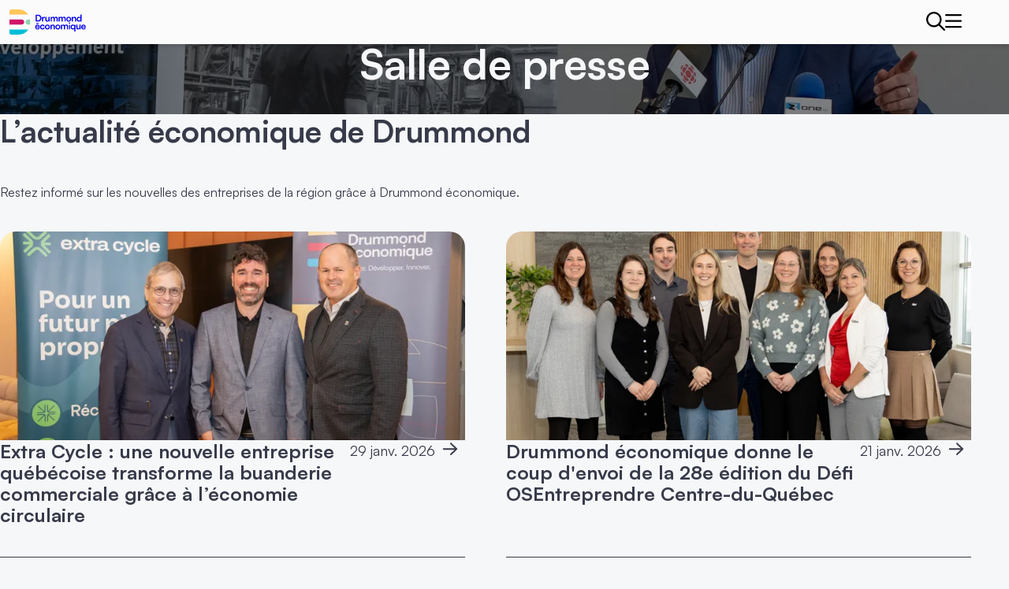

--- FILE ---
content_type: text/html; charset=utf-8
request_url: https://www.drummondeconomique.ca/salle-de-presse
body_size: 13295
content:




<!doctype html>
<html lang="fr-CA">
<head>
  
  <!-- Google Tag Manager -->
  <script>
    (function(w,d,s,l,i){
      w[l]=w[l]||[];w[l].push({
        'gtm.start': new Date().getTime(),
        event:'gtm.js'
      });
      var f=d.getElementsByTagName(s)[0],
          j=d.createElement(s),dl=l!='dataLayer'?'&l='+l:'';
      j.async=true;
      j.src='https://www.googletagmanager.com/gtm.js?id='+i+dl;
      f.parentNode.insertBefore(j,f);
    })(window,document,'script','dataLayer','GTM-NF8M5HF');
  </script>
  <!-- End Google Tag Manager -->

    <link rel="canonical" href="https://www.drummondeconomique.ca/salle-de-presse" />
      <link rel="alternate" hreflang="x-default" href="https://www.drummondeconomique.ca/salle-de-presse" />
      <link rel="alternate" hreflang="fr-CA" href="https://www.drummondeconomique.ca/salle-de-presse" />

  <meta http-equiv="Content-Type" content="text/html; charset=utf-8" />
  <title>Salle de presse | Drummond &#xE9;conomique</title>
  <meta name="description" content="Lisez les derni&#xE8;res nouvelles concernant Drummondville et sa grande r&#xE9;gion. Notre guide de marque et le logo Drummond &#xE9;conomique sont &#xE0; votre disposition.">
  <meta http-equiv="X-UA-Compatible" content="IE=edge,chrome=1" />
  <meta name="viewport" content="user-scalable=no, initial-scale=1, maximum-scale=1, width=device-width" />
  <meta name="apple-mobile-web-app-capable" content="yes" />
  <meta name="HandheldFriendly" content="True" />
  
  <link rel="icon" type="image/png" sizes="16x16" href="/favicon/favicon-16x16.png" />
  <link rel="icon" type="image/png" sizes="32x32" href="/favicon/favicon-32x32.png" />
  <link rel="icon" type="image/png" sizes="192x192" href="/favicon/android-chrome-192x192.png" />
  <link rel="icon" type="image/png" sizes="512x512" href="/favicon/android-chrome-512x512.png" />
  <link rel="apple-touch-icon" type="image/png" sizes="180x180" href="/favicon/apple-touch-icon.png" />
  <link rel="manifest" href="/site.webmanifest">

  <link rel="preload" as="font" type="font/woff2" crossorigin href="/fonts/Satoshi-Variable.woff2">

  <link rel="shortcut icon" href="/images/favicon.ico" />

      <meta property="og:image" content="~/images/og-image.png">
      <meta property="og:image:secure_url" content="~/images/og-image.png">
      <meta property="og:image:width" content="1200">
      <meta property="og:image:height" content="630">

  <link rel="stylesheet" type="text/css" href="/css/global/main.min.css" />
      <link type="text/css" rel="stylesheet" href="/css/blockLists/bannerMultiSingleImage.min.css" />

        <link type="text/css" rel="stylesheet" href="/css/blockLists/doubleColumns.min.css" />
  <script crossorigin="anonymous" src="https://kit.fontawesome.com/e528939954.js"></script>
  <script type="module" defer src="/scripts/components/menu/menu.js"></script>
  <script type="module" defer src="/scripts/components/menu/menuMobile.js"></script>
  <script type="module" defer src="/scripts/global/main.js"></script>
  <script type="module" defer src="/scripts/global/backToTopButton.js"></script>


  
	<link type="text/css" rel="stylesheet" href="/css/blockLists/cardSection.min.css" />

  
	<script type="text/javascript" defer src="/dist/index.js"></script>

</head>

<body data-theme="">
  <!-- Google Tag Manager (noscript) -->
  <noscript>
    <iframe src="https://www.googletagmanager.com/ns.html?id=GTM-NF8M5HF"
            height="0" width="0" style="display:none;visibility:hidden"></iframe>
  </noscript>
  <!-- End Google Tag Manager (noscript) -->
  
<header id="siteHeader"
        class="headerMain">
  


<div id="navbar" class="headerMainDesktop">
  <div class="headerMainDesktop-inner wrapper">
    <div class="headerMainDesktop-homeLogo">
      <a class="headerMainDesktop-homeLink"
          href="/">
        <svg xmlns="http://www.w3.org/2000/svg"
					 role="presentation"
					 focusable="false"
					 class="logoDrummondEconomique"
					 width="209"
           height="69">
				  <use href="/images/logo-sded.svg#logo"></use>
        </svg>
      </a>
    </div>
    
    <div class="headerMainDesktop-top">
      <div class="inner">
        <nav class="navUtilDesktop"
             aria-label="Secondaire">
          




<form class="searchBox" method="GET" action="/resultats-de-recherche">
  <div class="fieldBlock">
    <div class="searchBox-inputWrapper">
      <input class="input input_slim searchBox-input" type="search" aria-label="Rechercher" placeholder="Rechercher" name="q" autocomplete="off" required pattern="(?![\s\-])[\p{L}\p{N}\p{Pd}\s]+" />
      <button class="searchBox-search" type="submit" name="Rechercher"><svg width="15" height="15" viewBox="0 0 15 15" fill="none" xmlns="http://www.w3.org/2000/svg">
	<path d="M13.8906 13.5742L10.582 10.2656C10.5 10.2109 10.418 10.1562 10.3359 10.1562H9.98047C10.8281 9.17188 11.375 7.85938 11.375 6.4375C11.375 3.32031 8.80469 0.75 5.6875 0.75C2.54297 0.75 0 3.32031 0 6.4375C0 9.58203 2.54297 12.125 5.6875 12.125C7.10938 12.125 8.39453 11.6055 9.40625 10.7578V11.1133C9.40625 11.1953 9.43359 11.2773 9.48828 11.3594L12.7969 14.668C12.9336 14.8047 13.1523 14.8047 13.2617 14.668L13.8906 14.0391C14.0273 13.9297 14.0273 13.7109 13.8906 13.5742ZM5.6875 10.8125C3.25391 10.8125 1.3125 8.87109 1.3125 6.4375C1.3125 4.03125 3.25391 2.0625 5.6875 2.0625C8.09375 2.0625 10.0625 4.03125 10.0625 6.4375C10.0625 8.87109 8.09375 10.8125 5.6875 10.8125Z" fill="currentColor"/>
</svg></button>
    </div>

    <span class="validationMessage errorText" aria-live="polite"></span>
  </div>
</form>

  <menu class="links stripedList">
      <li class="menuListItem navUtilDesktop-topLevelListItem" data-theme="Default">
          <a class="navUtilDesktop-link navUtilDesktop-link_topLevel  underlined"  href="/a-propos" data-theme=>
            <div class="inner">
              <span>&#xC0; propos</span>
            </div>
          </a>
      
      </li>
      <li class="menuListItem navUtilDesktop-topLevelListItem" data-theme="Default">
          <a class="navUtilDesktop-link navUtilDesktop-link_topLevel  underlined"  href="/evenements/nos-evenements" data-theme=>
            <div class="inner">
              <span>Nos &#xE9;v&#xE9;nements</span>
            </div>
          </a>
      
      </li>
      <li class="menuListItem navUtilDesktop-topLevelListItem" data-theme="Default">
          <a class="navUtilDesktop-link navUtilDesktop-link_topLevel  underlined" aria-current=page href="/salle-de-presse" data-theme=>
            <div class="inner">
              <span>Salle de presse</span>
            </div>
          </a>
      
      </li>
      <li class="menuListItem navUtilDesktop-topLevelListItem" data-theme="Default">
          <a class="navUtilDesktop-link navUtilDesktop-link_topLevel  underlined"  href="/devenir-membre" data-theme=>
            <div class="inner">
              <span>Devenir membre</span>
            </div>
          </a>
      
      </li>
      <li class="menuListItem navUtilDesktop-topLevelListItem" data-theme="Default">
          <a class="navUtilDesktop-link navUtilDesktop-link_topLevel  underlined"  href="/carriere" data-theme=>
            <div class="inner">
              <span>Carri&#xE8;re</span>
            </div>
          </a>
      
      </li>
  </menu>
  <section class="languageSwitcher">
    <h2 class="sr-only"></h2>
    


    <a class="languageLink"
      href="/salle-de-presse"
      hreflang="fr-ca"
      rel="alternate"
      aria-current="true"
      aria-label="Fran&#xE7;ais">      
      <span class="inner">Fran&#xE7;ais</span>
    </a>

  </section>

        </nav>
      </div>
    </div>

    <div class="headerMainDesktop-bottom">
      <div class="inner">
        <nav class="navMainDesktop"
             aria-label="Principale">
         
          



  <menu class="links stripedList">
      <li class="menuListItem parent navMainDesktop-topLevelListItem" data-theme="Entreprendre">
              <button  class="navMainDesktop-menuDisclosure navMainDesktop-menuDisclosure_topLevel underlined button-transparent" aria-expanded="false" aria-controls="entreprendre_subMenu_level_1" role="menuitem">
                <div class="inner">
                  <span>Entreprendre</span>
                  <i class="fas fa-angle-down" role="presentation"></i>
                </div>
              </button>
            <div class="navMainDesktop-subMenuWrapper" id="entreprendre_subMenu_level_1">
              <div class="navMainDesktop-subMenuInner wrapper">
                  <menu class="featuredSubMenu">
                        <li class="featuredSubMenu-item menuListItem">
                          <a class="navMainDesktop-link featuredSubMenu-link underlined"  href="/entreprendre/demarrer-mon-entreprise">
                            <div class="inner">
                              <span class="h4">D&#xE9;marrer mon entreprise</span>
                              <i class="fa-solid fa-arrow-right"></i>
                                <span class="featuredSubMenu-tagline">On vous accompagne dans chaque phase du d&#xE9;marrage d&#x2019;entreprise.</span>
                            </div>
                          </a>
                          
                        </li>
                        <li class="featuredSubMenu-item menuListItem">
                          <a class="navMainDesktop-link featuredSubMenu-link underlined"  href="/entreprendre/faire-croitre-mon-entreprise">
                            <div class="inner">
                              <span class="h4">Faire cro&#xEE;tre mon entreprise</span>
                              <i class="fa-solid fa-arrow-right"></i>
                                <span class="featuredSubMenu-tagline">On facilite votre croissance d&#x2019;entreprise avec des strat&#xE9;gies de croissance &#xE9;prouv&#xE9;es.</span>
                            </div>
                          </a>
                          
                        </li>
                        <li class="featuredSubMenu-item menuListItem">
                          <a class="navMainDesktop-link featuredSubMenu-link underlined"  href="/entreprendre/reprendre-une-entreprise">
                            <div class="inner">
                              <span class="h4">Reprendre une entreprise</span>
                              <i class="fa-solid fa-arrow-right"></i>
                                <span class="featuredSubMenu-tagline">On vous guide dans chaque &#xE9;tape pour r&#xE9;ussir la reprise d&#x2019;une entreprise.</span>
                            </div>
                          </a>
                          
                        </li>
                        <li class="featuredSubMenu-item menuListItem">
                          <a class="navMainDesktop-link featuredSubMenu-link underlined"  href="/entreprendre/transmettre-mon-entreprise">
                            <div class="inner">
                              <span class="h4">Transmettre mon entreprise</span>
                              <i class="fa-solid fa-arrow-right"></i>
                                <span class="featuredSubMenu-tagline">On vous soutient dans la planification et la r&#xE9;ussite de la transmission de votre entreprise.</span>
                            </div>
                          </a>
                          
                        </li>
                  </menu>
                    <div class="navMainDesktop-subMenuImage">
                      <img class="navMainDesktop-labelImage" src="/media/ukqlab41/gros-menu-entreprendre.jpg?cc=0,0.07905637416764935,0,0.05339186354374622&amp;width=380&amp;height=220&amp;v=1da4ee8029ddbd0" alt="">
                          <img class="navMainDesktop-labelImage" src="/media/pgsdc2lw/stock-photo-sded35.jpg?width=380&amp;height=220&amp;v=1da5b6c05e573d0" alt="">
                    </div>
                <menu class="subMenu">
                    <li class="subMenu-item menuListItem">
                      <a class="navMainDesktop-link underlined"  href="/entreprendre/guides-et-outils" data-theme="Entreprendre">
                        <div class="inner">
                          <span>Guides et outils</span>
                        </div>
                      </a>
                    </li>
                    <li class="subMenu-item menuListItem">
                      <a class="navMainDesktop-link underlined"  href="/entreprendre/programme-d-incubation-commerciale" data-theme="Investir">
                        <div class="inner">
                          <span>Programme d&#x2019;incubation commerciale</span>
                        </div>
                      </a>
                    </li>
                    <li class="subMenu-item menuListItem">
                      <a class="navMainDesktop-link underlined"  href="/entreprendre/balado-a-ton-tour" data-theme="Entreprendre">
                        <div class="inner">
                          <span>Balado &#xC0; ton tour</span>
                        </div>
                      </a>
                    </li>
                    <li class="subMenu-item menuListItem">
                      <a class="navMainDesktop-link underlined"  href="/entreprendre/programme-ava" data-theme="Entreprendre">
                        <div class="inner">
                          <span>Programme AVA</span>
                        </div>
                      </a>
                    </li>
                    <li class="subMenu-item menuListItem">
                      <a class="navMainDesktop-link underlined"  href="/entreprendre/formation-agent-de-changement" data-theme="Entreprendre">
                        <div class="inner">
                          <span>Formation agent de changement</span>
                        </div>
                      </a>
                    </li>
                </menu>
              </div>
            </div>
      
      </li>
      <li class="menuListItem navMainDesktop-topLevelListItem" data-theme="Manufacturier">
          <a class="navMainDesktop-link navMainDesktop-link_topLevel  underlined"  href="/investir" >
            <div class="inner">
              <span>Investir</span>
            </div>
          </a>
      
      </li>
      <li class="menuListItem parent navMainDesktop-topLevelListItem" data-theme="&#xC9;tudier">
              <button  class="navMainDesktop-menuDisclosure navMainDesktop-menuDisclosure_topLevel underlined button-transparent" aria-expanded="false" aria-controls="recruter_subMenu_level_1" role="menuitem">
                <div class="inner">
                  <span>Recruter</span>
                  <i class="fas fa-angle-down" role="presentation"></i>
                </div>
              </button>
            <div class="navMainDesktop-subMenuWrapper" id="recruter_subMenu_level_1">
              <div class="navMainDesktop-subMenuInner wrapper">
                  <menu class="featuredSubMenu">
                        <li class="featuredSubMenu-item menuListItem">
                          <a class="navMainDesktop-link featuredSubMenu-link underlined"  href="/recruter/solutions-en-recrutement">
                            <div class="inner">
                              <span class="h4">Solutions en recrutement</span>
                              <i class="fa-solid fa-arrow-right"></i>
                            </div>
                          </a>
                          
                        </li>
                        <li class="featuredSubMenu-item menuListItem">
                          <a class="navMainDesktop-link featuredSubMenu-link underlined"  href="/recruter/recrutement-international">
                            <div class="inner">
                              <span class="h4">Recrutement international</span>
                              <i class="fa-solid fa-arrow-right"></i>
                            </div>
                          </a>
                          
                        </li>
                        <li class="featuredSubMenu-item menuListItem">
                          <a class="navMainDesktop-link featuredSubMenu-link underlined"  href="/recruter/recrutement-regional">
                            <div class="inner">
                              <span class="h4">Recrutement r&#xE9;gional</span>
                              <i class="fa-solid fa-arrow-right"></i>
                            </div>
                          </a>
                          
                        </li>
                  </menu>
                    <div class="navMainDesktop-subMenuImage">
                      <img class="navMainDesktop-labelImage" src="/media/s1ymrnoe/m&#xE9;gamenu-recruter.jpg?width=380&amp;height=220&amp;v=1da5b709befcde0" alt="">
                          <img class="navMainDesktop-labelImage" src="/media/s1ymrnoe/m&#xE9;gamenu-recruter.jpg?width=380&amp;height=220&amp;v=1da5b709befcde0" alt="">
                    </div>
                <menu class="subMenu">
                </menu>
              </div>
            </div>
      
      </li>
      <li class="menuListItem navMainDesktop-topLevelListItem" data-theme="&#xC9;tudier">
          <a class="navMainDesktop-link navMainDesktop-link_topLevel  underlined"  href="/travailler" >
            <div class="inner">
              <span>Travailler</span>
            </div>
          </a>
      
      </li>
      <li class="menuListItem navMainDesktop-topLevelListItem" data-theme="&#xC9;tudier">
          <a class="navMainDesktop-link navMainDesktop-link_topLevel  underlined"  href="/etudier" >
            <div class="inner">
              <span>&#xC9;tudier</span>
            </div>
          </a>
      
      </li>
  </menu>

          <hr>
          



  <menu class="links stripedList">
      <li class="menuListItem parent navMainDesktop-topLevelListItem" data-theme="Default">
              <button  class="navMainDesktop-menuDisclosure navMainDesktop-menuDisclosure_topLevel underlined button-transparent" aria-expanded="false" aria-controls="services-aux-entreprises_subMenu_level_1" role="menuitem">
                <div class="inner">
                  <span>Services aux entreprises</span>
                  <i class="fas fa-angle-down" role="presentation"></i>
                </div>
              </button>
            <div class="navMainDesktop-subMenuWrapper" id="services-aux-entreprises_subMenu_level_1">
              <div class="navMainDesktop-subMenuInner wrapper">
                  <menu class="featuredSubMenu">
                        <li class="featuredSubMenu-item menuListItem">
                          <a class="navMainDesktop-link featuredSubMenu-link underlined"  href="/services-aux-entreprises/accompagnement-personnalise">
                            <div class="inner">
                              <span class="h4">Accompagnement personnalis&#xE9;</span>
                              <i class="fa-solid fa-arrow-right"></i>
                                <span class="featuredSubMenu-tagline">On facilite votre croissance d&#x2019;entreprise avec des strat&#xE9;gies de croissance &#xE9;prouv&#xE9;es.</span>
                            </div>
                          </a>
                          
                        </li>
                  </menu>
                <menu class="subMenu">
                    <li class="subMenu-item menuListItem">
                      <a class="navMainDesktop-link underlined"  href="/services-aux-entreprises/fonds-et-programmes-de-financement" data-theme="Entreprendre">
                        <div class="inner">
                          <span>Fonds et programmes de financement</span>
                        </div>
                      </a>
                    </li>
                    <li class="subMenu-item menuListItem">
                      <a class="navMainDesktop-link underlined"  href="/services-aux-entreprises/developpement-durable" data-theme="Manufacturier">
                        <div class="inner">
                          <span>D&#xE9;veloppement durable</span>
                        </div>
                      </a>
                    </li>
                    <li class="subMenu-item menuListItem">
                      <a class="navMainDesktop-link underlined"  href="/services-aux-entreprises/manufacturier-intelligent" data-theme="Manufacturier">
                        <div class="inner">
                          <span>Manufacturier intelligent</span>
                        </div>
                      </a>
                    </li>
                    <li class="subMenu-item menuListItem">
                      <a class="navMainDesktop-link underlined"  href="/services-aux-entreprises/mentorat-daffaires" data-theme="Entreprendre">
                        <div class="inner">
                          <span>Mentorat d&#x27;affaires</span>
                        </div>
                      </a>
                    </li>
                    <li class="subMenu-item menuListItem">
                      <a class="navMainDesktop-link underlined"  href="/services-aux-entreprises/dynamisation-commerciale" data-theme="Investir">
                        <div class="inner">
                          <span>Dynamisation commerciale</span>
                        </div>
                      </a>
                    </li>
                    <li class="subMenu-item menuListItem">
                      <a class="navMainDesktop-link underlined"  href="/recruter/recrutement-international" data-theme="&#xC9;tudier">
                        <div class="inner">
                          <span>Recrutement international</span>
                        </div>
                      </a>
                    </li>
                    <li class="subMenu-item menuListItem">
                      <a class="navMainDesktop-link underlined"  href="/services-aux-entreprises/partenariats-academiques" data-theme="Investir">
                        <div class="inner">
                          <span>Partenariats acad&#xE9;miques</span>
                        </div>
                      </a>
                    </li>
                    <li class="subMenu-item menuListItem">
                      <a class="navMainDesktop-link underlined"  href="/services-aux-entreprises/developpement-agricole" data-theme="Default">
                        <div class="inner">
                          <span>D&#xE9;veloppement agricole</span>
                        </div>
                      </a>
                    </li>
                    <li class="subMenu-item menuListItem">
                      <a class="navMainDesktop-link underlined"  href="/services-aux-entreprises/developpement-touristique" data-theme="Default">
                        <div class="inner">
                          <span>D&#xE9;veloppement touristique</span>
                        </div>
                      </a>
                    </li>
                    <li class="subMenu-item menuListItem">
                      <a class="navMainDesktop-link underlined"  href="/services-aux-entreprises/urbanisme" data-theme="Investir">
                        <div class="inner">
                          <span>Urbanisme</span>
                        </div>
                      </a>
                    </li>
                </menu>
              </div>
            </div>
      
      </li>
      <li class="menuListItem parent navMainDesktop-topLevelListItem" data-theme="Default">
              <button  class="navMainDesktop-menuDisclosure navMainDesktop-menuDisclosure_topLevel underlined button-transparent" aria-expanded="false" aria-controls="nos-infrastructures_subMenu_level_1" role="menuitem">
                <div class="inner">
                  <span>Nos infrastructures</span>
                  <i class="fas fa-angle-down" role="presentation"></i>
                </div>
              </button>
            <div class="navMainDesktop-subMenuWrapper" id="nos-infrastructures_subMenu_level_1">
              <div class="navMainDesktop-subMenuInner wrapper">
                  <menu class="featuredSubMenu">
                        <li class="featuredSubMenu-item menuListItem">
                          <a class="navMainDesktop-link featuredSubMenu-link underlined"  href="/nos-infrastructures/infrastructures-economiques">
                            <div class="inner">
                              <span class="h4">Infrastructures &#xE9;conomiques</span>
                              <i class="fa-solid fa-arrow-right"></i>
                            </div>
                          </a>
                          
                        </li>
                  </menu>
                <menu class="subMenu">
                    <li class="subMenu-item menuListItem">
                      <a class="navMainDesktop-link underlined"  href="/nos-infrastructures/aeroport-de-drummondville" data-theme="Default">
                        <div class="inner">
                          <span>A&#xE9;roport de Drummondville</span>
                        </div>
                      </a>
                    </li>
                    <li class="subMenu-item menuListItem">
                      <a class="navMainDesktop-link underlined"  href="/nos-infrastructures/parcs-industriels" data-theme="Default">
                        <div class="inner">
                          <span>Parcs industriels</span>
                        </div>
                      </a>
                    </li>
                    <li class="subMenu-item menuListItem">
                      <a class="navMainDesktop-link underlined"  href="/nos-infrastructures/ecoparc-drummondville" data-theme="Default">
                        <div class="inner">
                          <span>&#xC9;coparc Drummondville</span>
                        </div>
                      </a>
                    </li>
                    <li class="subMenu-item menuListItem">
                      <a class="navMainDesktop-link underlined"  href="/nos-infrastructures/centrexpo-promutuel-assurance" data-theme="Default">
                        <div class="inner">
                          <span>Centrexpo Promutuel Assurance</span>
                        </div>
                      </a>
                    </li>
                    <li class="subMenu-item menuListItem">
                      <a class="navMainDesktop-link underlined"  href="/nos-infrastructures/incubateur-industriel" data-theme="Default">
                        <div class="inner">
                          <span>Incubateur industriel</span>
                        </div>
                      </a>
                    </li>
                </menu>
              </div>
            </div>
      
      </li>
      <li class="menuListItem navMainDesktop-topLevelListItem" data-theme="Default">
          <a class="navMainDesktop-link navMainDesktop-link_topLevel  underlined"  href="/evenements/tenir-un-evenement-daffaires" data-theme=>
            <div class="inner">
              <span>Tenir un &#xE9;v&#xE9;nement d&#x27;affaires</span>
            </div>
          </a>
      
      </li>
      <li class="menuListItem navMainDesktop-topLevelListItem" data-theme="Default">
          <a class="navMainDesktop-link navMainDesktop-link_topLevel  underlined"  href="/evenements/mesures-tarifaires" data-theme=>
            <div class="inner">
              <span>Mesures tarifaires</span>
            </div>
          </a>
      
      </li>
  </menu>

        </nav>
      </div>
    </div>
  </div>
</div>


  


<div class="navigationMobile">
  <div class="navigationMobile-inner">
    <div class="navigationMobile-actionBar wrapper">
      <a class="navigationMobile-homeLink"
          href="/">
        <svg xmlns="http://www.w3.org/2000/svg"
					 role="presentation"
					 focusable="false"
					 class="navigationMobile-logo logoDrummondEconomique"
					 width="209"
           height="69">
				<use href="/images/logo-sded.svg#logo"></use>
			</svg>
      </a>
      <div class="navigationMobile-actions">
        <button type="button"
                class="showSearchBar button-transparent"
                aria-expanded="false">
          <i class="fa-regular fa-search"
             role="presentation"></i>
          <span class="sr-only"></span>
        </button>
        <button class="hamburger button-transparent"
                aria-expanded="false"
                data-close-text=""
                data-open-text="">
          <span class="sr-only"></span>
          <i class="fa-regular fa-bars"
             role="presentation"></i>
          <i class="fa-regular fa-xmark"
             role="presentation"></i>
        </button>
      </div>
    </div>
  </div> 

  <div class="navigationMobile-fullNavigation flowContent">
      <nav class="navMainMobile"
          aria-label="">
        



  <menu class="links stripedList">
      <li class="menuListItem parent navMainMobile-topLevelListItem" data-theme="Entreprendre">
              <button  class="navMainMobile-menuDisclosure navMainMobile-menuDisclosure_topLevel underlined button-transparent" aria-expanded="false" aria-controls="entreprendre-mobile_subMenu_level_1" role="menuitem">
                <div class="inner">
                  <span>Entreprendre</span>
                  <i class="fas fa-angle-down" role="presentation"></i>
                </div>
              </button>
            <div class="navMainMobile-subMenuWrapper" id="entreprendre-mobile_subMenu_level_1">
              <div class="navMainMobile-subMenuInner ">
                  <menu class="featuredSubMenu">
                        <li class="featuredSubMenu-item menuListItem">
                          <a class="navMainMobile-link featuredSubMenu-link"  href="/entreprendre/demarrer-mon-entreprise">
                            <div class="inner">
                              <span>D&#xE9;marrer mon entreprise</span>
                            </div>
                          </a>
                        </li>
                        <li class="featuredSubMenu-item menuListItem">
                          <a class="navMainMobile-link featuredSubMenu-link"  href="/entreprendre/faire-croitre-mon-entreprise">
                            <div class="inner">
                              <span>Faire cro&#xEE;tre mon entreprise</span>
                            </div>
                          </a>
                        </li>
                        <li class="featuredSubMenu-item menuListItem">
                          <a class="navMainMobile-link featuredSubMenu-link"  href="/entreprendre/reprendre-une-entreprise">
                            <div class="inner">
                              <span>Reprendre une entreprise</span>
                            </div>
                          </a>
                        </li>
                        <li class="featuredSubMenu-item menuListItem">
                          <a class="navMainMobile-link featuredSubMenu-link"  href="/entreprendre/transmettre-mon-entreprise">
                            <div class="inner">
                              <span>Transmettre mon entreprise</span>
                            </div>
                          </a>
                        </li>
                  </menu>
                  <hr>
                <menu class="subMenu">
                    <li class="subMenu-item menuListItem">
                      <a class="navMainMobile-link underlined"  href="/entreprendre/guides-et-outils" data-theme="Entreprendre">
                        <div class="inner">
                          <span>Guides et outils</span>
                        </div>
                      </a>
                    </li>
                    <li class="subMenu-item menuListItem">
                      <a class="navMainMobile-link underlined"  href="/entreprendre/programme-d-incubation-commerciale" data-theme="Investir">
                        <div class="inner">
                          <span>Programme d&#x2019;incubation commerciale</span>
                        </div>
                      </a>
                    </li>
                    <li class="subMenu-item menuListItem">
                      <a class="navMainMobile-link underlined"  href="/entreprendre/balado-a-ton-tour" data-theme="Entreprendre">
                        <div class="inner">
                          <span>Balado &#xC0; ton tour</span>
                        </div>
                      </a>
                    </li>
                    <li class="subMenu-item menuListItem">
                      <a class="navMainMobile-link underlined"  href="/entreprendre/programme-ava" data-theme="Entreprendre">
                        <div class="inner">
                          <span>Programme AVA</span>
                        </div>
                      </a>
                    </li>
                    <li class="subMenu-item menuListItem">
                      <a class="navMainMobile-link underlined"  href="/entreprendre/formation-agent-de-changement" data-theme="Entreprendre">
                        <div class="inner">
                          <span>Formation agent de changement</span>
                        </div>
                      </a>
                    </li>
                </menu>
              </div>
            </div>
      
      </li>
      <li class="menuListItem navMainMobile-topLevelListItem" data-theme="Manufacturier">
          <a class="navMainMobile-link navMainMobile-link_topLevel  underlined"  href="/investir" >
            <div class="inner">
              <span>Investir</span>
            </div>
          </a>
      
      </li>
      <li class="menuListItem parent navMainMobile-topLevelListItem" data-theme="&#xC9;tudier">
              <button  class="navMainMobile-menuDisclosure navMainMobile-menuDisclosure_topLevel underlined button-transparent" aria-expanded="false" aria-controls="recruter-mobile_subMenu_level_1" role="menuitem">
                <div class="inner">
                  <span>Recruter</span>
                  <i class="fas fa-angle-down" role="presentation"></i>
                </div>
              </button>
            <div class="navMainMobile-subMenuWrapper" id="recruter-mobile_subMenu_level_1">
              <div class="navMainMobile-subMenuInner ">
                  <menu class="featuredSubMenu">
                        <li class="featuredSubMenu-item menuListItem">
                          <a class="navMainMobile-link featuredSubMenu-link"  href="/recruter/solutions-en-recrutement">
                            <div class="inner">
                              <span>Solutions en recrutement</span>
                            </div>
                          </a>
                        </li>
                        <li class="featuredSubMenu-item menuListItem">
                          <a class="navMainMobile-link featuredSubMenu-link"  href="/recruter/recrutement-international">
                            <div class="inner">
                              <span>Recrutement international</span>
                            </div>
                          </a>
                        </li>
                        <li class="featuredSubMenu-item menuListItem">
                          <a class="navMainMobile-link featuredSubMenu-link"  href="/recruter/recrutement-regional">
                            <div class="inner">
                              <span>Recrutement r&#xE9;gional</span>
                            </div>
                          </a>
                        </li>
                  </menu>
                  <hr>
                <menu class="subMenu">
                </menu>
              </div>
            </div>
      
      </li>
      <li class="menuListItem navMainMobile-topLevelListItem" data-theme="&#xC9;tudier">
          <a class="navMainMobile-link navMainMobile-link_topLevel  underlined"  href="/travailler" >
            <div class="inner">
              <span>Travailler</span>
            </div>
          </a>
      
      </li>
      <li class="menuListItem navMainMobile-topLevelListItem" data-theme="&#xC9;tudier">
          <a class="navMainMobile-link navMainMobile-link_topLevel  underlined"  href="/etudier" >
            <div class="inner">
              <span>&#xC9;tudier</span>
            </div>
          </a>
      
      </li>
  </menu>

        <hr>
        



  <menu class="links stripedList">
      <li class="menuListItem parent navMainMobile-topLevelListItem" data-theme="Default">
              <button  class="navMainMobile-menuDisclosure navMainMobile-menuDisclosure_topLevel underlined button-transparent" aria-expanded="false" aria-controls="services-aux-entreprises-mobile_subMenu_level_1" role="menuitem">
                <div class="inner">
                  <span>Services aux entreprises</span>
                  <i class="fas fa-angle-down" role="presentation"></i>
                </div>
              </button>
            <div class="navMainMobile-subMenuWrapper" id="services-aux-entreprises-mobile_subMenu_level_1">
              <div class="navMainMobile-subMenuInner ">
                  <menu class="featuredSubMenu">
                        <li class="featuredSubMenu-item menuListItem">
                          <a class="navMainMobile-link featuredSubMenu-link"  href="/services-aux-entreprises/accompagnement-personnalise">
                            <div class="inner">
                              <span>Accompagnement personnalis&#xE9;</span>
                            </div>
                          </a>
                        </li>
                  </menu>
                  <hr>
                <menu class="subMenu">
                    <li class="subMenu-item menuListItem">
                      <a class="navMainMobile-link underlined"  href="/services-aux-entreprises/fonds-et-programmes-de-financement" data-theme="Entreprendre">
                        <div class="inner">
                          <span>Fonds et programmes de financement</span>
                        </div>
                      </a>
                    </li>
                    <li class="subMenu-item menuListItem">
                      <a class="navMainMobile-link underlined"  href="/services-aux-entreprises/developpement-durable" data-theme="Manufacturier">
                        <div class="inner">
                          <span>D&#xE9;veloppement durable</span>
                        </div>
                      </a>
                    </li>
                    <li class="subMenu-item menuListItem">
                      <a class="navMainMobile-link underlined"  href="/services-aux-entreprises/manufacturier-intelligent" data-theme="Manufacturier">
                        <div class="inner">
                          <span>Manufacturier intelligent</span>
                        </div>
                      </a>
                    </li>
                    <li class="subMenu-item menuListItem">
                      <a class="navMainMobile-link underlined"  href="/services-aux-entreprises/mentorat-daffaires" data-theme="Entreprendre">
                        <div class="inner">
                          <span>Mentorat d&#x27;affaires</span>
                        </div>
                      </a>
                    </li>
                    <li class="subMenu-item menuListItem">
                      <a class="navMainMobile-link underlined"  href="/services-aux-entreprises/dynamisation-commerciale" data-theme="Investir">
                        <div class="inner">
                          <span>Dynamisation commerciale</span>
                        </div>
                      </a>
                    </li>
                    <li class="subMenu-item menuListItem">
                      <a class="navMainMobile-link underlined"  href="/recruter/recrutement-international" data-theme="&#xC9;tudier">
                        <div class="inner">
                          <span>Recrutement international</span>
                        </div>
                      </a>
                    </li>
                    <li class="subMenu-item menuListItem">
                      <a class="navMainMobile-link underlined"  href="/services-aux-entreprises/partenariats-academiques" data-theme="Investir">
                        <div class="inner">
                          <span>Partenariats acad&#xE9;miques</span>
                        </div>
                      </a>
                    </li>
                    <li class="subMenu-item menuListItem">
                      <a class="navMainMobile-link underlined"  href="/services-aux-entreprises/developpement-agricole" data-theme="Default">
                        <div class="inner">
                          <span>D&#xE9;veloppement agricole</span>
                        </div>
                      </a>
                    </li>
                    <li class="subMenu-item menuListItem">
                      <a class="navMainMobile-link underlined"  href="/services-aux-entreprises/developpement-touristique" data-theme="Default">
                        <div class="inner">
                          <span>D&#xE9;veloppement touristique</span>
                        </div>
                      </a>
                    </li>
                    <li class="subMenu-item menuListItem">
                      <a class="navMainMobile-link underlined"  href="/services-aux-entreprises/urbanisme" data-theme="Investir">
                        <div class="inner">
                          <span>Urbanisme</span>
                        </div>
                      </a>
                    </li>
                </menu>
              </div>
            </div>
      
      </li>
      <li class="menuListItem parent navMainMobile-topLevelListItem" data-theme="Default">
              <button  class="navMainMobile-menuDisclosure navMainMobile-menuDisclosure_topLevel underlined button-transparent" aria-expanded="false" aria-controls="nos-infrastructures-mobile_subMenu_level_1" role="menuitem">
                <div class="inner">
                  <span>Nos infrastructures</span>
                  <i class="fas fa-angle-down" role="presentation"></i>
                </div>
              </button>
            <div class="navMainMobile-subMenuWrapper" id="nos-infrastructures-mobile_subMenu_level_1">
              <div class="navMainMobile-subMenuInner ">
                  <menu class="featuredSubMenu">
                        <li class="featuredSubMenu-item menuListItem">
                          <a class="navMainMobile-link featuredSubMenu-link"  href="/nos-infrastructures/infrastructures-economiques">
                            <div class="inner">
                              <span>Infrastructures &#xE9;conomiques</span>
                            </div>
                          </a>
                        </li>
                  </menu>
                  <hr>
                <menu class="subMenu">
                    <li class="subMenu-item menuListItem">
                      <a class="navMainMobile-link underlined"  href="/nos-infrastructures/aeroport-de-drummondville" data-theme="Default">
                        <div class="inner">
                          <span>A&#xE9;roport de Drummondville</span>
                        </div>
                      </a>
                    </li>
                    <li class="subMenu-item menuListItem">
                      <a class="navMainMobile-link underlined"  href="/nos-infrastructures/parcs-industriels" data-theme="Default">
                        <div class="inner">
                          <span>Parcs industriels</span>
                        </div>
                      </a>
                    </li>
                    <li class="subMenu-item menuListItem">
                      <a class="navMainMobile-link underlined"  href="/nos-infrastructures/ecoparc-drummondville" data-theme="Default">
                        <div class="inner">
                          <span>&#xC9;coparc Drummondville</span>
                        </div>
                      </a>
                    </li>
                    <li class="subMenu-item menuListItem">
                      <a class="navMainMobile-link underlined"  href="/nos-infrastructures/centrexpo-promutuel-assurance" data-theme="Default">
                        <div class="inner">
                          <span>Centrexpo Promutuel Assurance</span>
                        </div>
                      </a>
                    </li>
                    <li class="subMenu-item menuListItem">
                      <a class="navMainMobile-link underlined"  href="/nos-infrastructures/incubateur-industriel" data-theme="Default">
                        <div class="inner">
                          <span>Incubateur industriel</span>
                        </div>
                      </a>
                    </li>
                </menu>
              </div>
            </div>
      
      </li>
      <li class="menuListItem navMainMobile-topLevelListItem" data-theme="Default">
          <a class="navMainMobile-link navMainMobile-link_topLevel  underlined"  href="/evenements/tenir-un-evenement-daffaires" data-theme=>
            <div class="inner">
              <span>Tenir un &#xE9;v&#xE9;nement d&#x27;affaires</span>
            </div>
          </a>
      
      </li>
      <li class="menuListItem navMainMobile-topLevelListItem" data-theme="Default">
          <a class="navMainMobile-link navMainMobile-link_topLevel  underlined"  href="/evenements/mesures-tarifaires" data-theme=>
            <div class="inner">
              <span>Mesures tarifaires</span>
            </div>
          </a>
      
      </li>
  </menu>

      </nav>
      
      <nav class="navUtilMobile"
          aria-label="">
        



  <menu class="links stripedList">
      <li class="menuListItem navUtilMobile-topLevelListItem" data-theme="Default">
          <a class="navUtilMobile-link navUtilMobile-link_topLevel  underlined"  href="/a-propos" data-theme=>
            <div class="inner">
              <span>&#xC0; propos</span>
            </div>
          </a>
      
      </li>
      <li class="menuListItem navUtilMobile-topLevelListItem" data-theme="Default">
          <a class="navUtilMobile-link navUtilMobile-link_topLevel  underlined"  href="/evenements/nos-evenements" data-theme=>
            <div class="inner">
              <span>Nos &#xE9;v&#xE9;nements</span>
            </div>
          </a>
      
      </li>
      <li class="menuListItem navUtilMobile-topLevelListItem" data-theme="Default">
          <a class="navUtilMobile-link navUtilMobile-link_topLevel  underlined"  href="/nous-joindre" data-theme=>
            <div class="inner">
              <span>Nous joindre</span>
            </div>
          </a>
      
      </li>
      <li class="menuListItem navUtilMobile-topLevelListItem" data-theme="Default">
          <a class="navUtilMobile-link navUtilMobile-link_topLevel  underlined" aria-current=page href="/salle-de-presse" data-theme=>
            <div class="inner">
              <span>Salle de presse</span>
            </div>
          </a>
      
      </li>
      <li class="menuListItem navUtilMobile-topLevelListItem" data-theme="Default">
          <a class="navUtilMobile-link navUtilMobile-link_topLevel  underlined"  href="/devenir-membre" data-theme=>
            <div class="inner">
              <span>Devenir membre</span>
            </div>
          </a>
      
      </li>
      <li class="menuListItem navUtilMobile-topLevelListItem" data-theme="Default">
          <a class="navUtilMobile-link navUtilMobile-link_topLevel  underlined"  href="/carriere" data-theme=>
            <div class="inner">
              <span>Carri&#xE8;re</span>
            </div>
          </a>
      
      </li>
      <li class="menuListItem navUtilMobile-topLevelListItem" data-theme="Default">
              <a  href="/documentation/publications" class="navUtilMobile-link " role="menuitem">
                <span>
                  Documentation
                </span>
              </a>
      
      </li>
      <li class="menuListItem navUtilMobile-topLevelListItem" data-theme="Default">
          <a class="navUtilMobile-link navUtilMobile-link_topLevel  underlined"  href="/faq" data-theme=>
            <div class="inner">
              <span>FAQ</span>
            </div>
          </a>
      
      </li>
  </menu>
  <section class="languageSwitcher">
    <h2 class="sr-only"></h2>
    


    <a class="languageLink"
      href="/salle-de-presse"
      hreflang="fr-ca"
      rel="alternate"
      aria-current="true"
      aria-label="Fran&#xE7;ais">      
      <span class="inner">Fran&#xE7;ais</span>
    </a>

  </section>

      </nav>
    </div>

    <div class="searchBar">
      

<form class="searchBox" method="GET" action="/resultats-de-recherche">
  <div class="fieldBlock">
    <div class="searchBox-inputWrapper">
      <input class="input input_slim searchBox-input" type="search" aria-label="Rechercher" placeholder="Rechercher" name="q" autocomplete="off" required pattern="(?![\s\-])[\p{L}\p{N}\p{Pd}\s]+" />
      <button class="searchBox-search" type="submit" name="Rechercher"><svg width="15" height="15" viewBox="0 0 15 15" fill="none" xmlns="http://www.w3.org/2000/svg">
	<path d="M13.8906 13.5742L10.582 10.2656C10.5 10.2109 10.418 10.1562 10.3359 10.1562H9.98047C10.8281 9.17188 11.375 7.85938 11.375 6.4375C11.375 3.32031 8.80469 0.75 5.6875 0.75C2.54297 0.75 0 3.32031 0 6.4375C0 9.58203 2.54297 12.125 5.6875 12.125C7.10938 12.125 8.39453 11.6055 9.40625 10.7578V11.1133C9.40625 11.1953 9.43359 11.2773 9.48828 11.3594L12.7969 14.668C12.9336 14.8047 13.1523 14.8047 13.2617 14.668L13.8906 14.0391C14.0273 13.9297 14.0273 13.7109 13.8906 13.5742ZM5.6875 10.8125C3.25391 10.8125 1.3125 8.87109 1.3125 6.4375C1.3125 4.03125 3.25391 2.0625 5.6875 2.0625C8.09375 2.0625 10.0625 4.03125 10.0625 6.4375C10.0625 8.87109 8.09375 10.8125 5.6875 10.8125Z" fill="currentColor"/>
</svg></button>
    </div>

    <span class="validationMessage errorText" aria-live="polite"></span>
  </div>
</form>

      <button type="button" class="searchBar-close">
        <span class="sr-only">Secondaire</span>
        <i class="fa-regular fa-xmark"
             role="presentation"></i>
      </button>
    </div>
</div>
</header>


<div class="bannerMultiSingleImage banner banner">
      <div class="bannerMultiSingleImage-background imageScaler">

              <picture class="bannerMultiSingleImage-picture"><source media='(max-width: 520px)' srcset='/media/pzyaidyo/salle-de-presse.jpg?cc=0,0.22490896627596454,0,0.28151787579101595&amp;rmode=Crop&amp;width=578&amp;height=190&amp;format=webp&amp;quality=80' type='image/webp'><source srcset='/media/pzyaidyo/salle-de-presse.jpg?cc=0,0.2515639917459037,0,0.34053396100778666&amp;rmode=Crop&amp;width=2135&amp;height=580&amp;format=webp&amp;quality=80' type='image/webp'><img src='/media/pzyaidyo/salle-de-presse.jpg?cc=0,0.2515639917459037,0,0.34053396100778666&amp;rmode=Crop&amp;width=2135&amp;height=580&amp;format=webp&amp;quality=80' alt='' loading=lazy /></picture>
      </div>
  <div class="bannerMultiSingleImage-content">
    <hgroup class="bannerMultiSingleImage-textContent">
      <h1>Salle de presse</h1>
    </hgroup>
    <div class="bannerMultiSingleImage-actions">
    </div>
  </div>
</div>  <main>
    



<div id="app">
		<news-list title="L&#x2019;actualit&#xE9; &#xE9;conomique de Drummond" text="<p>Restez informé sur les nouvelles des entreprises de la région grâce à Drummond économique.</p>" guid="f09bc95c-afbc-412a-a20d-d56ca5e35eee" culture="fr-CA"></news-list>
</div>



<section  class="doubleColumns whiteBg">
  <div class="doubleColumns-inner wrapper">


      <header class="doubleColumns-header">
        <h2 class="doubleColumns-heading">Notre guide de marque et de logo</h2>
      </header>

    <div class="doubleColumns-content">
        <div class="doubleColumns-startColumn text">
          <h3>Utile pour les médias et nos partenaires</h3>
<p>C’est avec honneur et transparence que nous mettons à votre disposition notre guide de marque et de logo. Ce document reflète notre identité visuelle, nos valeurs et offre des directives claires pour utiliser notre image de marque de manière cohérente. Découvrez ce guide dès maintenant pour renforcer notre présence et notre impact ensemble.</p>
<ul>
<li><a href="/media/0bmb01na/guide-de-marque-drummond-economique-2024.pdf" title="Guide De Marque Drummond Economique 2024">Télécharger notre guide de marque</a></li>
<li><a href="/media/d4pj5ak0/logos_drummond_economique.zip" title="Logos Drummond économique">Télécharger nos logos&nbsp;</a></li>
</ul>
<p>&nbsp;</p>
<p><strong>Votre personn</strong><strong>e‑ressource</strong></p>
<p>Simon Laliberté, directeur communication et marketing stratégique</p>
<p>Courriel : <a rel="noopener" href="mailto:s.laliberte@drummondeconomique.ca" target="_blank">s.laliberte@drummondeconomique.ca</a></p>
        </div>
      
    </div>

  </div>
</section>

  </main>
  

<footer class="footerMain inverted">
	<div class="footerMain-inner wrapper">
		<div class="footerMain-contactPanel">
			<svg xmlns="http://www.w3.org/2000/svg"
					 role="presentation"
					 focusable="false"
					 class="footerMain-logo logoDrummondEconomique"
					 width="209"
           height="69">
				<use href="/images/logo-sded.svg#logo"></use>
			</svg>
				<address>
					1500, rue Jean‑Berchmans‑Michaud<br>Drummondville&nbsp;(Québec) J2C&nbsp;7V3
				</address>
			<a href="tel:&#x2B;18194775511" class="footerMain-phoneLink underlined" data-theme="Investir">819 477&#x2011;5511</a>
			<a href="mailto:info@drummondeconomique.ca" class="footerMain-emailLink underlined">info@drummondeconomique.ca</a>
			<div class="footerMain-socialLinks">
				<h5>Suivez-nous!</h5>
				<menu class="footerMain-socialLinksList">
					<li class="footerMain-socialLinkItem">
						<a href="https://www.facebook.com/drummondeconomique" target="_blank" class="footerMain-socialLink">
							<i class="fa-brands fa-facebook"></i>
						</a>
					</li>
					<li class="footerMain-socialLinkItem">
						<a href="https://www.instagram.com/drummondeconomique" target="_blank" class="footerMain-socialLink">
							<i class="fa-brands fa-instagram"></i>
						</a>
					</li>
					<li class="footerMain-socialLinkItem">
						<a href="https://www.youtube.com/@drummondeconomique" target="_blank" class="footerMain-socialLink">
							<i class="fa-brands fa-youtube"></i>
						</a>
					</li>
					<li class="footerMain-socialLinkItem">
						<a href="https://www.linkedin.com/company/drummondeconomique" target="_blank"  class="footerMain-socialLink">
							<i class="fa-brands fa-linkedin"></i>
						</a>
					</li>
				</menu>
			</div>
		</div>

		<div class="footerMain-actionLinksPanel">
			<h5 class="footerMain-heading">Je veux...</h5>
			


  <nav class="actionsNavigation actionsNavigation_narrow">
    <div class="actionsNavigation-listContainer">
      <menu class="actionsNavigation-list">
            <li class="actionsNavigation-item">
              <a href="/entreprendre/demarrer-mon-entreprise" class="actionsNavigation-link" data-theme="Entreprendre">D&#xE9;marrer mon entreprise <svg width="20" height="17" viewBox="0 0 20 17" fill="none" xmlns="http://www.w3.org/2000/svg">
  <path d="M11.6406 0.537109L18.8594 7.42773C19.0645 7.63281 19.1875 7.87891 19.1875 8.16602C19.1875 8.41211 19.0645 8.6582 18.8594 8.86328L11.6406 15.7539C11.2715 16.123 10.6152 16.123 10.2461 15.7129C9.87695 15.3438 9.87695 14.6875 10.2871 14.3184L15.7422 9.15039H1.79688C1.22266 9.15039 0.8125 8.69922 0.8125 8.16602C0.8125 7.5918 1.22266 7.18164 1.79688 7.18164H15.7422L10.2871 1.97266C9.87695 1.60352 9.87695 0.947266 10.2461 0.578125C10.6152 0.167969 11.2305 0.167969 11.6406 0.537109Z" fill="currentColor" />
</svg>

</a>
            </li>
            <li class="actionsNavigation-item">
              <a href="/entreprendre/faire-croitre-mon-entreprise" class="actionsNavigation-link" data-theme="Entreprendre">Faire cro&#xEE;tre mon entreprise <svg width="20" height="17" viewBox="0 0 20 17" fill="none" xmlns="http://www.w3.org/2000/svg">
  <path d="M11.6406 0.537109L18.8594 7.42773C19.0645 7.63281 19.1875 7.87891 19.1875 8.16602C19.1875 8.41211 19.0645 8.6582 18.8594 8.86328L11.6406 15.7539C11.2715 16.123 10.6152 16.123 10.2461 15.7129C9.87695 15.3438 9.87695 14.6875 10.2871 14.3184L15.7422 9.15039H1.79688C1.22266 9.15039 0.8125 8.69922 0.8125 8.16602C0.8125 7.5918 1.22266 7.18164 1.79688 7.18164H15.7422L10.2871 1.97266C9.87695 1.60352 9.87695 0.947266 10.2461 0.578125C10.6152 0.167969 11.2305 0.167969 11.6406 0.537109Z" fill="currentColor" />
</svg>

</a>
            </li>
            <li class="actionsNavigation-item">
              <a href="/implanter" class="actionsNavigation-link" data-theme="Manufacturier">Implanter mon entreprise <svg width="20" height="17" viewBox="0 0 20 17" fill="none" xmlns="http://www.w3.org/2000/svg">
  <path d="M11.6406 0.537109L18.8594 7.42773C19.0645 7.63281 19.1875 7.87891 19.1875 8.16602C19.1875 8.41211 19.0645 8.6582 18.8594 8.86328L11.6406 15.7539C11.2715 16.123 10.6152 16.123 10.2461 15.7129C9.87695 15.3438 9.87695 14.6875 10.2871 14.3184L15.7422 9.15039H1.79688C1.22266 9.15039 0.8125 8.69922 0.8125 8.16602C0.8125 7.5918 1.22266 7.18164 1.79688 7.18164H15.7422L10.2871 1.97266C9.87695 1.60352 9.87695 0.947266 10.2461 0.578125C10.6152 0.167969 11.2305 0.167969 11.6406 0.537109Z" fill="currentColor" />
</svg>

</a>
            </li>
            <li class="actionsNavigation-item">
              <a href="/recruter/recrutement-international" class="actionsNavigation-link" data-theme="&#xC9;tudier">Recruter &#xE0; l&#x27;international <svg width="20" height="17" viewBox="0 0 20 17" fill="none" xmlns="http://www.w3.org/2000/svg">
  <path d="M11.6406 0.537109L18.8594 7.42773C19.0645 7.63281 19.1875 7.87891 19.1875 8.16602C19.1875 8.41211 19.0645 8.6582 18.8594 8.86328L11.6406 15.7539C11.2715 16.123 10.6152 16.123 10.2461 15.7129C9.87695 15.3438 9.87695 14.6875 10.2871 14.3184L15.7422 9.15039H1.79688C1.22266 9.15039 0.8125 8.69922 0.8125 8.16602C0.8125 7.5918 1.22266 7.18164 1.79688 7.18164H15.7422L10.2871 1.97266C9.87695 1.60352 9.87695 0.947266 10.2461 0.578125C10.6152 0.167969 11.2305 0.167969 11.6406 0.537109Z" fill="currentColor" />
</svg>

</a>
            </li>
            <li class="actionsNavigation-item">
              <a href="/travailler" class="actionsNavigation-link" data-theme="&#xC9;tudier">Travailler <svg width="20" height="17" viewBox="0 0 20 17" fill="none" xmlns="http://www.w3.org/2000/svg">
  <path d="M11.6406 0.537109L18.8594 7.42773C19.0645 7.63281 19.1875 7.87891 19.1875 8.16602C19.1875 8.41211 19.0645 8.6582 18.8594 8.86328L11.6406 15.7539C11.2715 16.123 10.6152 16.123 10.2461 15.7129C9.87695 15.3438 9.87695 14.6875 10.2871 14.3184L15.7422 9.15039H1.79688C1.22266 9.15039 0.8125 8.69922 0.8125 8.16602C0.8125 7.5918 1.22266 7.18164 1.79688 7.18164H15.7422L10.2871 1.97266C9.87695 1.60352 9.87695 0.947266 10.2461 0.578125C10.6152 0.167969 11.2305 0.167969 11.6406 0.537109Z" fill="currentColor" />
</svg>

</a>
            </li>
            <li class="actionsNavigation-item">
              <a href="/etudier" class="actionsNavigation-link" data-theme="&#xC9;tudier">&#xC9;tudier <svg width="20" height="17" viewBox="0 0 20 17" fill="none" xmlns="http://www.w3.org/2000/svg">
  <path d="M11.6406 0.537109L18.8594 7.42773C19.0645 7.63281 19.1875 7.87891 19.1875 8.16602C19.1875 8.41211 19.0645 8.6582 18.8594 8.86328L11.6406 15.7539C11.2715 16.123 10.6152 16.123 10.2461 15.7129C9.87695 15.3438 9.87695 14.6875 10.2871 14.3184L15.7422 9.15039H1.79688C1.22266 9.15039 0.8125 8.69922 0.8125 8.16602C0.8125 7.5918 1.22266 7.18164 1.79688 7.18164H15.7422L10.2871 1.97266C9.87695 1.60352 9.87695 0.947266 10.2461 0.578125C10.6152 0.167969 11.2305 0.167969 11.6406 0.537109Z" fill="currentColor" />
</svg>

</a>
            </li>
      </menu>
    </div>
  </nav>

		</div>
		<div class="footerMain-miscLinksNewsletterPanel">
			<nav class="footerMain-secondaryNavigation" aria-label="Secondaire">

				<div class="footerMain-miscLinksPanel">
					<div class="footerMain-miscLinksStartPanel">
						

<div class="footerMenuGroup">
    <h5 class="footerMenuGroup-heading">Nos infrastructures</h5>
  
    <menu class="footerMenuGroup-list">
        <li class="footerMenuGroup-item">
          <a href="/nos-infrastructures/infrastructures-economiques" class="footerMenuGroup-link underlined">Infrastructures &#xE9;conomiques</a>
        </li>
    </menu>
</div>
					</div>
					<div class="footerMain-miscLinksEndPanel">

<div class="footerMenuGroup">
    <h5 class="footerMenuGroup-heading">Drummond &#xE9;conomique</h5>
  
    <menu class="footerMenuGroup-list">
        <li class="footerMenuGroup-item">
          <a href="/a-propos" class="footerMenuGroup-link underlined">&#xC0; propos</a>
        </li>
        <li class="footerMenuGroup-item">
          <a href="/evenements/nos-evenements" class="footerMenuGroup-link underlined">Nos &#xE9;v&#xE9;nements</a>
        </li>
        <li class="footerMenuGroup-item">
          <a href="/nous-joindre" class="footerMenuGroup-link underlined">Nous joindre</a>
        </li>
        <li class="footerMenuGroup-item">
          <a href="/salle-de-presse" class="footerMenuGroup-link underlined">Salle de presse</a>
        </li>
        <li class="footerMenuGroup-item">
          <a href="/devenir-membre" class="footerMenuGroup-link underlined">Devenir membre</a>
        </li>
        <li class="footerMenuGroup-item">
          <a href="/carriere" class="footerMenuGroup-link underlined">Carri&#xE8;re</a>
        </li>
        <li class="footerMenuGroup-item">
          <a href="/documentation/publications" class="footerMenuGroup-link underlined">Documentation</a>
        </li>
        <li class="footerMenuGroup-item">
          <a href="/faq" class="footerMenuGroup-link underlined">FAQ</a>
        </li>
    </menu>
</div>
					</div>
				</div>

				<div class="footerMain-newsletterSignUp">
					

<form action="https://sded.us10.list-manage.com/subscribe/post" class="newsletterSignUpForm quickSignUpForm">
  <div class="quickSignUpForm-fieldBlock fieldBlock">
    <label for="emailInput">Abonnez-vous &#xE0; notre infolettre</label>
    <div class="quickSignUpForm-controls">
      <input class="input quickSignUpForm-input" type="email" name="EMAIL" id="emailInput" placeholder="Votre adresse courriel" pattern=".+@.+\..+" maxlength="100" required>
      <button class="quickSignUpForm-submit btn" type="submit">Je m&#x2019;abonne</button>
    </div>
    <span class="validationMessage errorText" aria-live="polite"></span>
  </div>

  <input type="hidden" name="u" value="cc885a74260b7f7a427fc6c8f">
  <input type="hidden" name="id" value="dbd5afefda">
  <input type="hidden" name="mc_signupsource" value="Website">
</form>
				</div>
			</nav>
		</div>
	</div>

	<div class="footerMain-copyright wrapper">
		<div class="footerMain-copyrightInner">
			<div class="footerMain-copyrightText">
        <span>© 2024 - 2026 Drummond &#xE9;conomique &#x2014; Tous droits r&#xE9;serv&#xE9;s</span>
				<span class="separator">—</span>
						<a href="/mentions-legales" class="underlined">Mentions l&#xE9;gales</a>
				<span class="separator">—</span>
				<a href="https://nmedia.ca" target="_blank" class="footerMain-nmediaLink underlined">Conception <svg width="14"
     height="14"
     viewBox="0 0 14 14"
     fill="none"
     xmlns="http://www.w3.org/2000/svg">
  <path d="M10.9946 3.06982H9.37627C9.33774 3.06982 9.31205 3.09551 9.31205 3.13404V8.06616L4.54691 3.31386C4.39278 3.15973 4.17443 3.06982 3.95609 3.06982H3.00563C2.96709 3.06982 2.94141 3.09551 2.94141 3.13404V8.63129C2.94141 8.86248 3.04416 9.08083 3.21113 9.24781L4.5726 10.6093C4.61113 10.6478 4.6882 10.6221 4.6882 10.5579V5.9212L9.45333 10.6863C9.60746 10.8405 9.82581 10.9304 10.0442 10.9304H10.9946C11.0331 10.9304 11.0588 10.9047 11.0588 10.8662V3.13404C11.0588 3.09551 11.0331 3.06982 10.9946 3.06982Z"
        fill="white" />
  <path d="M14 14H3.80183L0 10.1982V0H14V14ZM4.28991 12.844H12.844V1.15596H1.15596V9.72294L4.28991 12.844Z"
        fill="white" />
</svg></a>
			</div>
		</div>
	</div>
</footer>
  
<button id="backToTop-btn" class="backToTop-btn" aria-hidden="true"><svg width="14" height="28" viewBox="0 0 14 17" fill="none" xmlns="http://www.w3.org/2000/svg">
  <path d="M0.460938 6.84375L6.36719 0.65625C6.54297 0.480469 6.75391 0.410156 7 0.410156C7.21094 0.410156 7.42188 0.480469 7.59766 0.65625L13.5039 6.84375C13.8203 7.19531 13.8203 7.72266 13.4688 8.03906C13.1523 8.35547 12.5898 8.35547 12.2734 8.00391L7.84375 3.32812V15.2812C7.84375 15.7734 7.45703 16.125 7 16.125C6.57812 16.125 6.15625 15.7734 6.15625 15.2812V3.32812L1.69141 8.00391C1.375 8.35547 0.8125 8.35547 0.496094 8.03906C0.144531 7.72266 0.144531 7.16016 0.460938 6.84375Z" fill="currentColor" />
</svg>


</button>

</body>
</html>


--- FILE ---
content_type: text/css
request_url: https://www.drummondeconomique.ca/css/global/main.min.css
body_size: 12243
content:
@charset "UTF-8";@import url(https://fonts.googleapis.com/css?family=Open+Sans);article,aside,details,figcaption,figure,footer,header,hgroup,nav,section,summary{display:block;}audio,canvas,video{display:inline-block;}audio:not([controls]){display:none;height:0;}[hidden],template{display:none;}html{background:#fff;color:#000;-webkit-text-size-adjust:100%;-ms-text-size-adjust:100%;}html,button,input,select,textarea{font-family:sans-serif;}body{margin:0;}a{background:transparent;}a:focus{outline:thin dotted;}a:hover,a:active{outline:0;}h1{font-size:2em;margin:.67em 0;}h2{font-size:1.5em;margin:.83em 0;}h3{font-size:1.17em;margin:1em 0;}h4{font-size:1em;margin:1.33em 0;}h5{font-size:.83em;margin:1.67em 0;}h6{font-size:.75em;margin:2.33em 0;}abbr[title]{border-bottom:1px dotted;}b,strong{font-weight:bold;}dfn{font-style:italic;}mark{background:#ff0;color:#000;}code,kbd,pre,samp{font-family:monospace,serif;font-size:1em;}pre{white-space:pre;white-space:pre-wrap;word-wrap:break-word;}q{quotes:"“" "”" "‘" "’";}q:before,q:after{content:"";content:none;}small{font-size:90%;}sub,sup{font-size:75%;line-height:0;position:relative;vertical-align:baseline;}sup{top:-.5em;}sub{bottom:-.25em;}img{border:0;}svg:not(:root){overflow:hidden;}figure{margin:0;}fieldset{border:1px solid #c0c0c0;margin:0 2px;padding:.35em .625em .75em;}legend{border:0;padding:0;white-space:normal;}button,input,select,textarea{font-family:inherit;font-size:100%;margin:0;vertical-align:baseline;}button,input{line-height:normal;}button,select{text-transform:none;}button,html input[type=button],input[type=reset],input[type=submit]{-webkit-appearance:button;cursor:pointer;}button[disabled],input[disabled]{cursor:default;}input[type=checkbox],input[type=radio]{box-sizing:border-box;padding:0;}input[type=search]::-webkit-search-cancel-button,input[type=search]::-webkit-search-decoration{-webkit-appearance:none;}button::-moz-focus-inner,input::-moz-focus-inner{border:0;padding:0;}textarea{overflow:auto;vertical-align:top;}table{border-collapse:collapse;border-spacing:0;}textarea{resize:vertical;}textarea,input[type=text],input[type=button],input[type=submit]{-webkit-appearance:none;}textarea,input{border-radius:0;}input[type=number]::-webkit-inner-spin-button,input[type=number]::-webkit-outer-spin-button{-webkit-appearance:none;margin:0;}nav ul,.lang ul{margin:0;padding:0;}nav ul li,.lang ul li{margin:0;padding:0;list-style:none;}nav ul a,nav ul a:hover,.lang ul a,.lang ul a:hover{text-decoration:none;}nav ul a:not([href]),.lang ul a:not([href]){cursor:default;}button{padding:0;border:0;background:transparent;}.underlined{position:relative;text-decoration:none;}.underlined::after{content:"";position:absolute;bottom:0;left:0;display:block;width:100%;height:2px;border-radius:9999px;background-color:var(--brandColor);scale:0;transform-origin:0%;transition:scale 250ms ease-in;}.underlined:is(:focus-visible,:hover,[aria-expanded=true],[aria-current])::after{scale:1;}.quickSignUpForm-controls{display:flex;gap:12px;flex-wrap:wrap;}.quickSignUpForm-input{flex:1 0 60%;min-width:min(100%,30ch);}.quickSignUpForm-submit{flex-shrink:0;}.banner{min-height:60svh;padding-block:clamp(36px,3.641vw + .505rem,64px);}.banner_big,.banner_videos{min-height:80svh;padding-block:clamp(40px,5.202vw + .007rem,80px);}@media screen and (max-width:768px){.banner{min-height:30svh;}.banner_big{min-height:100svh;}.banner_videos{min-height:66.6vw;padding-bottom:calc(clamp(64px,8.322vw + .01rem,128px) * 2);}}.actionsNavigation-listContainer{container:ListContainer/inline-size;}.actionsNavigation-list{display:grid;--min-card-size:320px;--column-count:3;--column-gap:clamp(28px,2.601vw + .503rem,48px);display:grid;grid-template-columns:repeat(auto-fit,minmax(min(100%,max(100%/var(--column-count) - (var(--column-count) - 1)*var(--column-gap),var(--min-card-size))),1fr));gap:var(--column-gap);padding-inline:0;margin-block:0;list-style-type:none;font-size:clamp(1.8rem,1.315rem + .632vw,2.2rem);font-weight:700;}.actionsNavigation-link{--animationParams:150ms ease-in;display:flex;align-items:center;justify-content:space-between;width:100%;padding-bottom:12px;border-bottom:1px solid currentColor;color:inherit;text-decoration:none;transition:color var(--animationParams),opacity var(--animationParams);}.actionsNavigation-link:is(:hover,:focus-visible){color:var(--brandColorInverted);}.actionsNavigation-link:is(:hover,:focus-visible) svg{translate:0 0;}.actionsNavigation-link[data-theme=Default]:is(:hover,:focus-visible){color:currentColor;opacity:.8;}.actionsNavigation-link svg{width:1em;translate:-12px 0;transition:translate var(--animationParams);}.actionsNavigation_narrow .actionsNavigation-list{grid-template-columns:1fr;gap:8px;font-size:inherit;font-weight:inherit;}.actionsNavigation_narrow .actionsNavigation-link{padding-bottom:6px;}.logoDrummondEconomique{display:block;aspect-ratio:209/69;height:auto;width:100%;}.breadcrumb{font-size:1.4rem;}.breadcrumb-list{--breadcrumbSpacing:16px;display:flex;align-items:center;gap:var(--breadcrumbSpacing);}.breadcrumb-item:not(:last-child){display:flex;align-items:inherit;gap:inherit;}.breadcrumb-item:not(:last-child)::after{content:"";height:1em;width:auto;aspect-ratio:1;mask:url("../../images/icons/chevron_down.svg") no-repeat center;background-color:#68718f;rotate:-90deg;}.popupmenuWrapper{position:relative;}.popupmenu[aria-expanded=true]~.popupmenu-options{visibility:visible;opacity:1;}.popupmenu-options{position:absolute;top:calc(100% + 4px);left:-4px;min-width:calc(100% + 8px);background-color:var(--popupOptionsBgColor,#f6f7f9);visibility:hidden;opacity:0;border-radius:var(--popupOptionsRadius,12px);box-shadow:0 2px 4px -2px rgba(0,0,0,.1),0 4px 6px -1px rgba(0,0,0,.1);overflow:clip;transition:visibility 250ms,opacity 250ms;}.popupmenu-options a{display:flex;align-items:center;gap:8px;padding:8px 16px;text-decoration:none;transition:background-color 250ms;}.popupmenu-options a:is(:focus-visible,:hover){background-color:var(--popupItemHoverBgColor,#ecedf2);}@font-face{font-family:"Satoshi";src:url("../../fonts/Satoshi-Variable.woff2") format("woff2"),url("../../fonts/Satoshi-Variable.woff") format("woff"),url("../../fonts/Satoshi-Variable.ttf") format("truetype");font-weight:125 950;font-stretch:75% 125%;font-display:swap;font-style:normal italic;}:root{--wrapperWidth:min(1536px,100% - (2*24px));--wrapperWidthSmall:min(1200px,100% - (2*24px));--wrapperWidthSlim:min(72ch,100% - (2*24px));--headerHeight:0;--contentPadding:calc((100% - var(--wrapperWidth))/2);--fspc12:clamp(28px,2.601vw + .503rem,48px);--fspc16:clamp(36px,3.641vw + .505rem,64px);}html{-webkit-font-smoothing:antialiased;-moz-font-smoothing:antialiased;font-smoothing:antialiased;scroll-behavior:smooth;height:100%;width:100%;color:#373a49;background-color:#f6f7f9;font-size:62.5%;}body{height:100%;width:100%;position:relative;font-family:"Satoshi",Arial,sans-serif;font-size:1.6rem;line-height:1.5;}body.noScroll{overflow:hidden;}.wrapAll{width:100%;height:100%;display:flex;flex-direction:column;}.wrapper{width:var(--wrapperWidth);margin-inline:auto;}.wrapper_small{width:var(--wrapperWidthSmall);}.wrapper_slim{width:var(--wrapperWidthSlim);}.IE11 #app{display:block;}*{box-sizing:border-box;}*:focus,a:focus{outline:0;}*:focus-visible,a:focus-visible{outline:solid 2px var(--focusOutlineColor,#535a76);outline-offset:2px;}h1,.h1,h2,.h2,h3,.h3,h4,.h4,h5,.h5,h6,.h6{font-family:"Satoshi",Arial,sans-serif;}h1,.h1{font-size:clamp(2.8rem,4.018vw + .143rem,6.4rem);margin-bottom:clamp(2.8rem,-1.562rem + 5.687vw,6.4rem);line-height:clamp(3.2rem,3.549vw + .593rem,6.4rem);}h2,.h2{font-size:clamp(2.4rem,2.679vw + .429rem,4.8rem);margin-bottom:clamp(2.4rem,-.508rem + 3.791vw,4.8rem);line-height:1.125;}h3,.h3{font-size:clamp(2rem,1.339vw + .714rem,3.2rem);margin-bottom:clamp(2.2rem,.988rem + 1.58vw,3.2rem);line-height:1.125;}h4,.h4{font-size:clamp(2rem,1.563vw + .625rem,3.4rem);margin-bottom:clamp(2rem,1.031rem + 1.264vw,2.8rem);line-height:1.2;}h5,.h5{font-size:clamp(1.8rem,1.315rem + .632vw,2.2rem);margin-bottom:clamp(1.8rem,1.315rem + .632vw,2.2rem);}.text{line-height:1.5;}.text>:first-child{margin-top:0;}.text>:last-child{margin-bottom:0;}.text_big{font-size:1.8rem;line-height:1.5;}.text_small{font-size:1.4rem;line-height:1.5;}.text_fine{font-size:1.2rem;line-height:1.5;}.text .btn{margin-top:16px;}.text .btn:not(:last-child){margin-right:24px;}p,ul,ol{margin:1em 0;}address{font-style:normal;}ul{padding:0;margin:1em 0;list-style:none;}ul li{position:relative;padding-left:1em;margin-bottom:.5em;}ul li ul{margin-top:.5em;}ul li::before{content:"";position:absolute;top:.7em;left:0;width:.3125em;height:.3125em;border-radius:.3125em;background-color:currentColor;translate:0 -50%;}ol{padding-left:1em;}ol li{position:relative;padding-left:.5em;margin-bottom:.5em;}ol li ol{margin-top:.5em;}ol ul li{padding-left:1em;}.stripedList{list-style-type:none;}.stripedList>li{padding-left:0;margin:0;}.stripedList>li::before{content:none;}menu{list-style-type:none;padding:0;margin:0;}menu li{padding:0;}@layer application{a{text-decoration:underline;color:inherit;}a:hover,a:active{text-decoration:none;}}img{vertical-align:middle;max-width:100%;}svg{display:inline-block;}.btn{font-weight:700;line-height:1.25;color:var(--brandContrast);padding:16px clamp(2.2rem,.988rem + 1.58vw,3.2rem);background:var(--brandColor);display:inline-flex;align-items:center;justify-content:center;text-align:center;gap:12px;text-decoration:none;transition:background-color 150ms,color 150ms;cursor:pointer;border:0;border-radius:9999px;}.btn:is(:hover,:focus-visible){text-decoration:none;background:var(--brandColorHover);color:var(--brandContrastHoverInverted);}.btn_disabled,.btn[disabled]{background:#d6d8e1;color:#878ea9;pointer-events:none;}.btn_small{font-size:1.4rem;padding:8px 12px;}.btn_big{font-size:1.8rem;padding:16px 20px;}@media screen and (max-width:767px){.btn_big{font-size:1.6rem;padding:12px 16px;}}.btn_xBig{font-size:1.8rem;padding:16px clamp(24px,2.081vw + .503rem,40px);line-height:1.5;}@media screen and (max-width:767px){.btn_xBig{font-size:1.6rem;line-height:1.25;}}.btn_secondary{background-color:transparent;color:currentColor;border:solid 1px currentColor;}.inverted .btn,.btn_inverted{background-color:var(--brandColorInverted);color:var(--brandContrastInverted);}.inverted .btn:is(:hover,:focus-visible),.btn_inverted:is(:hover,:focus-visible){color:var(--brandContrastHoverInverted);background-color:var(--brandColorHoverInverted);}.btn-icon{flex-shrink:0;}.btn-text{width:100%;}.downloadLinkWithIcon,.linkWithIcon{display:flex;align-items:center;gap:12px;margin-block:16px;color:inherit;width:max-content;}.anchor{scroll-margin-top:var(--headerHeight);}.clear{clear:both;}.clearfix{zoom:1;}.clearfix:after{content:"";display:table;clear:both;}.mailOnly{display:none;}.strippedList>*{padding-left:0;margin-bottom:0;}.strippedList>*::before{content:none;}.video{position:relative;height:0;overflow:hidden;display:block;}.video_16x9{padding-bottom:56.25%;}.video_4x3{padding-bottom:75%;}.video iframe{position:absolute;top:0;left:0;width:100%;height:100%;border:0;}.inverted{color:#fafafa;background:#373a49;}.whiteBg{background-color:#fbfbfb;}.nowrap{white-space:nowrap;}::-moz-selection{background:#535a76;color:#373a49;text-shadow:none;}::selection{background:#535a76;color:#f6f7f9;text-shadow:none;}blockquote{position:relative;margin:0;font-style:italic;padding:0 .8em 0 2.2rem;}blockquote::before{content:"«";position:absolute;left:0;top:.25em;line-height:1;}blockquote::after{content:" »";display:inline-block;margin-right:-1.2em;}html[lang=fr-CA] blockquote::before{content:"«";}html[lang=fr-CA] blockquote::after{content:" »";}html[lang=en-CA] blockquote::before{content:"«";}html[lang=en-CA] blockquote::after{content:" »";}textarea{min-height:120px;}.sr-only{clip:rect(0 0 0 0);clip-path:inset(50%);height:1px;overflow:hidden;position:absolute;white-space:nowrap;width:1px;}.pagination{margin-top:clamp(64px,8.322vw + .01rem,128px);}.pagination ul{display:flex;gap:4px;margin:0;justify-content:center;}.pagination ul li{padding:0;margin:0;}.pagination ul li:before{content:none;display:none;}.pagination ul li button{font-size:1.4rem;font-weight:700;color:#373a49;line-height:1;width:38px;height:36px;border-radius:6px;background-color:transparent;transition:color 250ms,background 250ms;}.pagination ul li button:hover,.pagination ul li button.active-page{color:#f6f7f9;background-color:#535a76;}.searchResultsIntro{margin-bottom:clamp(36px,3.641vw + .505rem,64px);}.searchResultsIntro h1{margin-bottom:clamp(24px,2.081vw + .503rem,40px);}.searchResults{display:flex;flex-direction:column;gap:clamp(2.2rem,.988rem + 1.58vw,3.2rem);}.searchResult{display:flex;flex-direction:column;gap:10px;}section_grey,.section_grey{background-color:#373a49;color:#fbfbfb;}section{margin-block:clamp(56px,7.282vw + .009rem,112px);}section.inverted,section.whiteBg{padding-block:clamp(56px,7.282vw + .009rem,112px);margin-block:0;}.navUtilDesktop{display:flex;gap:var(--navigationGap);align-items:center;}.navUtilDesktop .links{order:-1;display:flex;align-items:center;gap:inherit;}.navUtilDesktop a{position:relative;padding-inline:var(--interactive-element-inline-padding);}.navUtilDesktop a::after{bottom:-2px;height:1px;}.navUtilDesktop a:is(:focus-visible,:hover,[aria-expanded=true],[aria-current])::after{scale:1;}.navUtilDesktop .searchBox{display:flex;align-items:center;gap:16px;}.navUtilDesktop [type=search]{min-width:30ch;}.languageSwitcher{display:flex;gap:inherit;padding:0;margin:0;}.languageSwitcher a[aria-current]{display:none;}.navMainDesktop-subMenuWrapper{position:absolute;z-index:2;top:100%;inset-inline:0;opacity:0;visibility:hidden;overflow-y:hidden;padding:clamp(28px,2.601vw + .503rem,48px);border-bottom-left-radius:var(--border-radius-default);border-bottom-right-radius:var(--border-radius-default);background-color:var(--colorBgSubMenu);box-shadow:2px 8px 6px 0 hsla(228deg,100%,8%,.16);transition-duration:0ms;}.navMainDesktop-subMenuWrapper .menuItem{padding-block:0;}.navMainDesktop-subMenuWrapper .featuredSubMenu>*+*{margin-top:36px;}.navMainDesktop-subMenuWrapper .featuredSubMenu-link{display:block;padding-bottom:24px;border-bottom:1px solid currentColor;}.navMainDesktop-subMenuWrapper .featuredSubMenu-link::after{height:1px;bottom:-1px;}.navMainDesktop-subMenuWrapper .featuredSubMenu-link .inner{flex-wrap:wrap;justify-content:space-between;width:100%;}.navMainDesktop-subMenuWrapper .featuredSubMenu-link .h4{margin-bottom:0;}.navMainDesktop-subMenuWrapper .featuredSubMenu-link span{display:block;}.navMainDesktop-subMenuWrapper .featuredSubMenu-tagline{flex-basis:100%;font-weight:400;}.featuredSubMenu:has(.featuredSubMenu-item:first-child :is(button,a):is(:focus-visible,:hover))~.navMainDesktop-subMenuImage .navMainDesktop-labelImage:nth-child(2){opacity:1;}.featuredSubMenu:has(.featuredSubMenu-item:nth-child(2) :is(button,a):is(:focus-visible,:hover))~.navMainDesktop-subMenuImage .navMainDesktop-labelImage:nth-child(3){opacity:1;}.navMainDesktop-subMenuInner{display:flex;align-items:start;gap:clamp(28px,2.601vw + .503rem,48px);width:100%;}.navMainDesktop-subMenuInner .subMenu{flex-grow:1;}.navMainDesktop-subMenuInner .featuredSubMenu{flex-grow:2;order:2;}.navMainDesktop-subMenuImage{flex:0 0 366px;order:1;display:grid;}.navMainDesktop-subMenuImage>*{grid-column:1;grid-row:1;}.navMainDesktop-subMenuImage img{border-top-right-radius:16px;border-top-left-radius:16px;}.navMainDesktop-labelImage:not(:first-child){opacity:0;transition:opacity var(--menuTransition);}.subMenu{order:3;}.subMenu a:is(:focus-visible,:hover,[aria-expanded=true],[aria-current])::after{scale:1;}.subMenu a:is(:focus-visible,:hover){color:var(--brandColor);}.subMenu>*+*{margin-top:12px;}.subMenu-item{width:fit-content;padding-bottom:4px;}.navMainDesktop-subMenuInner:is(:not(:has(.navMainDesktop-subMenuImage)),:not(:has(.featuredSubMenu))) .subMenu:has(>:nth-child(4):not(:last-child)){column-count:2;}.navMainDesktop{display:flex;align-items:center;gap:var(--navMainElementsGap);}.navMainDesktop .links{display:flex;align-items:center;gap:inherit;}.navMainDesktop .menuListItem:has([aria-expanded=true]){position:static;}.navMainDesktop .featuredSubMenu-item::after{bottom:-2px;}.navMainDesktop-link,.navMainDesktop-menuDisclosure{position:relative;font-weight:700;transition:color 250ms ease-in;}.navMainDesktop-link_topLevel,.navMainDesktop-menuDisclosure_topLevel{padding-inline:4px;padding-bottom:var(--headerBlockPadding);}.navMainDesktop-link_topLevel:is(:focus-visible,:hover,[aria-expanded=true],[aria-current])::after,.navMainDesktop-menuDisclosure_topLevel:is(:focus-visible,:hover,[aria-expanded=true],[aria-current])::after{scale:1;}.navMainDesktop-link_topLevel:is(:focus-visible,:hover),.navMainDesktop-menuDisclosure_topLevel:is(:focus-visible,:hover){color:var(--brandColor);}.navMainDesktop-menuDisclosure{line-height:inherit;}.headerMain{--navigationGap:clamp(28px,2.601vw + .503rem,48px);--navMainElementsGap:calc(clamp(12px,1.56vw + .002rem,24px) - (4px / 2));--headerBlockPadding:20px;--section-gap:var(--space-5);--interactive-element-inline-padding:4px;--interactive-element-block-padding:var(--space-2);--menuTransition:250ms ease-in;--colorBgHeader:#fbfbfb;--colorBgSubMenu:var(--colorBgHeader);--current-page-marker-block-size:4px;position:relative;z-index:10;top:0;background-color:var(--colorBgHeader);container:headerMain/inline-size;}.headerMain menu{margin:0;padding:0;list-style-type:none;}.headerMain :is(button,a):is(:focus-visible,:hover){color:var(--brandColor);}.headerMain a{display:block;text-decoration:none;transition:color var(--menuTransition);}.headerMain :is(.headerMain-top,.headerMain-bottom)>.inner{display:flex;align-items:center;justify-content:space-between;gap:var(--section-gap);width:var(--header-footer-width);margin-inline:auto;}.headerMainDesktop{position:relative;z-index:2;pointer-events:all;transition:transform var(--menuTransition);box-shadow:0 2px 4px -2px rgba(0,0,0,.1),0 4px 6px -1px rgba(0,0,0,.1);}.headerMainDesktop.hideTop{transform:translateY(var(--translation-height));}.headerMainDesktop-inner{display:grid;grid:"logo   topNav" "logo   bottomNav"/208px 1fr;gap:16px;border-end-start-radius:var(--border-radius-large);border-end-end-radius:var(--border-radius-large);}.headerMainDesktop-top{grid-area:topNav;place-self:center end;padding-top:var(--headerBlockPadding);}.headerMainDesktop-top>.inner{display:flex;justify-content:flex-end;align-items:center;}.headerMainDesktop-bottom{grid-area:bottomNav;place-self:end;}.headerMainDesktop-bottom hr{align-self:start;width:2px;height:1.5em;margin:0;background-color:currentColor;}.headerMainDesktop-homeLogo{grid-area:logo;align-self:center;}:is(.navMainDesktop-menuDisclosure,.navMainDesktop-link){height:auto;color:inherit;}:is(.navMainDesktop-menuDisclosure,.navMainDesktop-link):focus-visible{position:relative;z-index:3;}:is(.navMainDesktop-menuDisclosure,.navMainDesktop-link):is(:focus-visible,:hover){color:var(--brandColor);}:is(.navMainDesktop-menuDisclosure,.navMainDesktop-link) svg{height:1.8rem;width:auto;transition:rotate var(--menuTransition);}:is(.navMainDesktop-menuDisclosure,.navMainDesktop-link)>.inner{position:relative;display:flex;align-items:center;gap:4px;width:max-content;}:where(.topLevelMenuItem) :is(.navMain-menuDisclosure,.navMain-link) svg{align-self:end;}.navMainDesktop-menuDisclosure[aria-expanded=true]~.navMainDesktop-subMenuWrapper{visibility:visible;opacity:1;transition:opacity var(--menuTransition),max-height var(--menuTransition),visibility var(--menuTransition);}.navMainDesktop-menuDisclosure[aria-expanded=true]>.inner>svg{rotate:180deg;}.navMainDesktop-subMenuInner{display:flex;align-items:start;gap:clamp(28px,2.601vw + .503rem,48px);width:100%;}.navMainDesktop-subMenuInner .subMenu{flex-grow:1;}.navMainDesktop-subMenuInner .featuredSubMenu{flex-grow:2;}@media screen and (max-width:1500px){.headerMainDesktop{display:none;}.headerMainMobile{display:block;}}.navigationMobile{--menuTransition:250ms ease-in;--padding-inline:32px;--padding-block:clamp(12px,1.56vw + .002rem,24px);--colorBgFullNavigation:#ecedf2;display:none;position:relative;pointer-events:all;}.navigationMobile :is(a,.navMainMobile-menuDisclosure){padding-block:calc(var(--flow-spacing)/2);color:inherit;}.navigationMobile-actionBar{position:relative;z-index:40;display:flex;align-items:center;justify-content:space-between;padding-block:var(--padding-block);}.navigationMobile-actions{display:flex;align-items:center;gap:24px;padding:var(--space-1) var(--padding-inline);border-radius:inherit;border-bottom-left-radius:var(--border-radius-default);border-bottom-right-radius:var(--border-radius-default);}.navigationMobile-actions svg:not(.navMain_logo){height:1.5em;aspect-ratio:1;}.navigationMobile hr{height:1px;margin:12px var(--padding-inline);border:0;border-radius:9999px;background-color:#68718f;}.navigationMobile :is(.navMainMobile-menuDisclosure,.navUtilMobile-menuDisclosure,.navMainMobile-link){width:100%;font-weight:inherit;}.navigationMobile :is(.navMainMobile-menuDisclosure,.navUtilMobile-menuDisclosure,.navMainMobile-link) .inner{display:flex;align-items:end;justify-content:space-between;width:100%;}.navigationMobile .menuLink .inner{width:max-content;}.navigationMobile :is(.menuDisclosure,.menuLink,.languageLink):focus-visible{outline:0;}.navigationMobile :is(.menuDisclosure,.menuLink,.languageLink):focus-visible .inner{border-radius:var(--border-radius-small);border-bottom-right-radius:0;outline:var(--focus-ring-width) solid var(--focus-ring-color);outline-offset:4px;}.navigationMobile :is(.navMainMobile-menuDisclosure,a)[aria-current]{position:relative;}.navigationMobile-inner{position:relative;z-index:20;box-shadow:0 2px 4px -2px rgba(0,0,0,.1),0 4px 6px -1px rgba(0,0,0,.1);background-color:var(--colorBgHeader);}.navigationMobile-homeLink{padding-left:0;}.navigationMobile-logo{height:2em;width:auto;min-width:none;}.navigationMobile .actions{display:inline-flex;align-items:center;}.navigationMobile .showSearchBar[aria-expanded=true]{background-color:var(--pattens-blue);}.navigationMobile .searchBar{position:absolute;top:100%;z-index:10;display:flex;align-items:center;gap:8px;width:100%;padding:8px calc(var(--padding-inline)/2);background-color:#ecedf2;border-radius:inherit;box-shadow:0 2px 4px -2px rgba(0,0,0,.1),0 4px 6px -1px rgba(0,0,0,.1);visibility:hidden;translate:0 -100%;transition:translate var(--menuTransition),visibility var(--menuTransition);}.navigationMobile:is(.searchbar-open,:has(.showSearchBar[aria-expanded=true])) .searchBar{visibility:visible;translate:0 0;}.navigationMobile .searchBar-close{min-width:4rem;font-size:1.25em;}.navigationMobile .searchBar_hide{align-self:stretch;height:auto;font-size:1.5em;}.navigationMobile .searchBox{flex-grow:1;}.navigationMobile .searchBox_searchInput{width:100%;}.navigationMobile .hamburger,.navigationMobile .searchBar_hide{position:relative;padding-right:0;}.navigationMobile .hamburger .fa-bars{display:inline-block;}.navigationMobile .hamburger svg.fa-xmark{display:none;}.navigationMobile :is(.hamburger,.searchBar_hide):focus-visible{outline:0;}.navigationMobile :is(.hamburger,.searchBar_hide):focus-visible::after{content:"";position:absolute;inset:0;right:calc(var(--padding-inline)/2*-1);border-radius:var(--border-radius-default);border-bottom-right-radius:0;outline:var(--focus-ring-width) solid var(--focus-ring-color);}.navigationMobile-fullNavigation{--flow-spacing:24px;position:absolute;top:0;z-index:10;width:100%;max-height:95svh;padding-top:3rem;padding-bottom:var(--space-5);overflow-y:auto;overscroll-behavior-block:contain;translate:0 -110%;visibility:hidden;opacity:0;box-shadow:0 2px 4px -2px rgba(0,0,0,.1),0 4px 6px -1px rgba(0,0,0,.1);border-bottom-left-radius:var(--border-radius-default);border-bottom-right-radius:var(--border-radius-default);background-color:var(--colorBgFullNavigation);transition:translate var(--menuTransition),opacity var(--menuTransition),visibility var(--menuTransition);}.navigationMobile .hamburger[aria-expanded=true] .fa-bars{display:none;}.navigationMobile .hamburger[aria-expanded=true] .fa-xmark{display:inline-block;}.navigationMobile:is(.fullNavigation-open,:has(.hamburger[aria-expanded=true])) .navigationMobile-actions{box-shadow:none;}.navigationMobile:is(.fullNavigation-open,:has(.hamburger[aria-expanded=true])) .navigationMobile-fullNavigation{translate:0 2.4rem;visibility:visible;opacity:1;}.navigationMobile .languageSwitcher a{padding-inline:0;font-weight:700;}.navigationMobile .featuredSubMenu{font-weight:500;}.navigationMobile :is(.featuredSubMenu,.subMenu)>*+*{margin-top:0;}.navigationMobile :is(.navMainMobile-topLevelListItem,.featuredSubMenu-item,.subMenu-item){padding-bottom:0;border-bottom:0;}.navigationMobile .navMainMobile-topLevelListItem{padding-inline:32px;}.navMainMobile{font-size:1.125em;padding-bottom:16px;}.navMainMobile-topLevelListItem{font-weight:600;}.navMainMobile-topLevelListItem:is(.panel-open,:has([aria-expanded=true])){background-color:#fbfbfb;border-bottom-left-radius:var(--border-radius-default);border-bottom-right-radius:var(--border-radius-default);}.navMainMobile-menuDisclosure>.inner>svg{transition:rotate var(--menuTransition);}.navMainMobile-menuDisclosure[aria-expanded=true]{color:var(--brandColor,currentColor);}.navMainMobile-menuDisclosure[aria-expanded=true]>.inner>svg{rotate:180deg;}.navMainMobile-menuDisclosure[aria-expanded=true]~.navMainMobile-subMenuWrapper{display:block;padding-block:calc(var(--flow-spacing)/2);max-height:initial;}.navMainMobile-menuDisclosure:focus-visible:not([aria-expanded=true])::after{scale:0;}.navMainMobile-subMenuWrapper{display:none;position:relative;visibility:visible;opacity:1;box-shadow:none;background-color:transparent;font-weight:400;}.navMainMobile-subMenuWrapper>*+*{margin-top:var(--flow-spacing);}.navMainMobile-subMenuWrapper hr{margin-inline:0;}.navUtilMobile{padding:24px var(--padding-inline);background-color:#373a49;color:#fbfbfb;font-weight:400;}.navUtilMobile .links{column-count:3;column-width:16ch;}.navUtilMobile :is(a,.navMainMobile-menuDisclosure):is(:focus-visible,:hover){color:inherit;opacity:.8;}body.business .headerMain .searchBar{background-color:var(--color-bg-bottom);}body.business .headerMain .fullNavigation{padding-top:5.5rem;background-color:var(--color-bg-top);}body.business .headerMain .menuItem:is(.panel-open,:has([aria-expanded=true])){background-color:var(--color-secondary);border-bottom-left-radius:var(--border-radius-default);border-bottom-right-radius:var(--border-radius-default);}@media screen and (max-width:1500px){.navigationMobile{display:block;}.navigationMobile .navUtil{flex-direction:column;}.navigationMobile .languageSwitcher{align-self:flex-start;}.navigationMobile-actionBar{padding:12px;}}@media screen and (max-width:767px){.navUtilMobile .links{column-width:12ch;}}.searchBox-inputWrapper{position:relative;}.searchBox-search{position:absolute;top:50%;right:16px;translate:0 -50%;}#cm #c-bns button:first-child,#cm #s-bns button:first-child{background:#373a49;border:1px solid #fff;}#cm #c-bns button:first-child:hover,#cm #s-bns button:first-child:hover{background:#68718f;color:#f6f7f9;}#cm #c-bns #c-t-bn{background:#373a49;border:1px solid #fff;color:#fff;padding:1em 1.7em;text-decoration:none;}#cm #c-bns #c-t-bn:hover{background:#68718f;color:#f6f7f9;}#cm #c-bns #c-s-bn{background:#373a49;border:1px solid #fff;color:#fff;}#cm #c-bns #c-s-bn:hover{background:#68718f;color:#f6f7f9;}.footerMain{--itemSpacing:8px;--panelGap:clamp(48px,6.242vw + .008rem,96px);--focusOutlineColor:#b1b5c8;padding-top:clamp(56px,7.282vw + .009rem,112px);padding-bottom:clamp(36px,3.641vw + .505rem,64px);font-size:1.4rem;}.footerMain h5{margin:0;margin-bottom:var(--itemSpacing);font-size:inherit;}.footerMain .underlined{width:fit-content;padding-bottom:4px;}.footerMain .underlined::after{height:1px;background-color:currentColor;}@layer component{.footerMain a{color:inherit;}}.footerMain-inner{display:flex;align-items:start;gap:var(--panelGap);}.footerMain-contactPanel{flex-basis:19.7916666667%;}.footerMain-contactPanel address{margin-top:clamp(2.2rem,.988rem + 1.58vw,3.2rem);font-style:normal;}.footerMain-contactPanel a{text-decoration:none;}.footerMain-contactPanel>*+*{margin-top:8px;}.footerMain-logo{max-width:24ch;}.footerMain-phoneLink{display:block;color:var(--brandColor);font-size:clamp(1.8rem,1.315rem + .632vw,2.2rem);font-weight:700;}.footerMain-emailLink{display:block;}.footerMain-socialLinks{margin-top:24px;fill:currentColor;}.footerMain-socialLinksList{display:flex;align-items:center;gap:12px;margin:0;padding:0;font-size:1.8rem;}.footerMain-socialLink{transition:opacity 250ms;}.footerMain-socialLink:hover{opacity:.8;}.footerMain-actionLinksPanel{flex-grow:1;flex-basis:29.9479166667%;min-width:min(100%,30ch);}.footerMain-actionLinksPanel:not(:has(.actionsNavigation)){display:none;}.footerMain-actionLinksPanel:not(:has(.actionsNavigation)) h5{display:none;}.footerMain-miscLinksNewsletterPanel{--blockSpacing:24px;}.footerMain-miscLinksPanel{display:flex;gap:var(--blockSpacing) var(--panelGap);flex-wrap:wrap;}.footerMain-miscLinksStartPanel{flex-basis:40%;min-width:20ch;flex-grow:1;}:is(.footerMain-miscLinksStartPanel,.footerMain-miscLinksEndPanel)>*+*{margin-top:var(--blockSpacing);}.footerMenuGroup-list:has(>:nth-child(4):not(:last-child)){column-count:auto;column-width:16ch;}.footerMenuGroup-list>*+*{margin-top:var(--itemSpacing,8px);}.footerMain-newsletterSignUp{margin-top:clamp(28px,2.601vw + .503rem,48px);}.footerMain-newsletterSignUp input{font-size:inherit;}.footerMain-copyright .footerMain-copyrightInner{display:flex;align-items:center;gap:4px;width:fit-content;margin-top:clamp(36px,3.641vw + .505rem,64px);}.footerMain-copyright .underlined{padding-bottom:0;}.footerMain-copyright .underlined::after{bottom:-4px;}.footerMain-copyright svg{fill:currentColor;}.footerMain-copyright path{fill:inherit;}.footerMain-copyright hr{display:inline-block;width:8px;}.footerMain-nmediaLink{display:inline-flex;align-items:center;gap:8px;}@media screen and (max-width:1024px){.footerMain-inner{flex-wrap:wrap;}.footerMain-secondaryNavigation{display:flex;align-items:start;gap:var(--panelGap);}.footerMain-newsletterSignUp{flex-grow:1;margin-top:0;}}@media screen and (max-width:767px){.footerMain{--itemSpacing:16px;padding-bottom:clamp(32px,3.121vw + .504rem,56px);}:is(.footerMain-inner,.footerMain-secondaryNavigation){flex-direction:column;}:is(.footerMain-inner,.footerMain-secondaryNavigation)>*{align-self:stretch;}.footerMain-contactPanel{order:2;}.footerMain-miscLinksNewsletterPanel{order:1;}.footerMain-copyrightText{display:flex;flex-direction:column;gap:var(--itemSpacing);}.footerMain-copyrightText .separator{display:none;}}.pullDown+.footerMain{padding-top:calc(clamp(56px,7.282vw + .009rem,112px) + clamp(48px,6.242vw + .008rem,96px));}.backToTop-btn{display:none;justify-content:center;align-items:center;position:fixed;bottom:32px;right:32px;background-color:#f9fafb;border:0;border-radius:9999px;padding:4px 12px;box-shadow:0 3px 3px 0 rgba(0,0,0,.05);transition:background-color 150ms,color 150ms;cursor:pointer;}.backToTop-btn[aria-hidden=true]{display:none;}.backToTop-btn[aria-hidden=false]{display:flex;}.backToTop-btn:hover{background-color:#68718f;color:#f6f7f9;}.form{display:grid;--min-card-size:275px;--column-count:2;--column-gap:24px;display:grid;grid-template-columns:repeat(auto-fill,minmax(min(100%,max(100%/var(--column-count) - (var(--column-count) - 1)*var(--column-gap),var(--min-card-size))),1fr));gap:var(--column-gap);}.form-cell_full{grid-column:1/-1;}.form_singleColumn{grid-template-columns:1fr;}.form-error{color:#dc2626;display:block;margin-top:8px;}.umbraco-forms-container>*+*{margin-top:16px;}fieldset{padding:0;border:0;background-color:transparent;}fieldset+fieldset{margin-top:clamp(36px,3.641vw + .505rem,64px);}legend{font-size:clamp(2rem,1.563vw + .625rem,3.4rem);font-weight:600;}legend+.row-fluid{margin-top:clamp(2.2rem,.988rem + 1.58vw,3.2rem);}label{display:block;margin-bottom:8px;}.fieldBlock .validationMessage{display:block;margin-top:8px;}.fieldBlock_checkbox label{display:flex;align-items:center;gap:16px;width:100%;cursor:pointer;transition:opacity 150ms;}.fieldBlock_checkbox label:hover{opacity:.8;}.fieldBlock_checkbox label:hover>input{transition:inherit;opacity:.6;}.fieldBlock_checkbox input[type=checkbox]{width:fit-content;}.umbraco-forms-tooltip{display:block;margin-top:8px;font-size:1.4rem;}input,.input,textarea{display:block;width:100%;border:solid 1px #b1b5c8;color:#373a49;line-height:1.5;padding:12px 16px;background:#fbfbfb;border-radius:4px;transition:border-color 250ms;}input::placeholder,.input::placeholder,textarea::placeholder{color:#878ea9;}input:focus,.input:focus,textarea:focus{border-color:#535a76;}input_error,input[aria-invalid=true],.input_error,.input[aria-invalid=true],textarea_error,textarea[aria-invalid=true]{border-color:#fca5a5;}input_error:focus-visible,input[aria-invalid=true]:focus-visible,.input_error:focus-visible,.input[aria-invalid=true]:focus-visible,textarea_error:focus-visible,textarea[aria-invalid=true]:focus-visible{border-color:#ef4444;}input_slim,.input_slim,textarea_slim{padding-block:8px;}textarea{width:100%;border-radius:4px;background-color:#fbfbfb;border:solid 1px #b1b5c8;}input:is([type=checkbox],[type=radio]){accent-color:var(--brandColor);}input:is([type=checkbox],[type=radio])[aria-invalid=true]{box-shadow:0 0 0 1px #ef4444;outline-offset:2px;}::-webkit-input-placeholder,::-moz-placeholder,:-ms-input-placeholder,:-moz-placeholder{color:#878ea9;}.selectWrapper{position:relative;}.selectWrapper::after{content:"";position:absolute;z-index:1;right:16px;top:50%;translate:0 -50%;height:1em;width:auto;aspect-ratio:1;mask:url("../../images/icons/chevron_down.svg");mask-repeat:no-repeat;mask-position:center;background-color:currentColor;transition:rotate 250ms;}.selectWrapper select{padding-right:16px;appearance:none;}.radios{display:flex;align-items:center;gap:16px;flex-wrap:wrap;}.radios-label{display:flex;align-items:flex-start;cursor:pointer;margin:0;}.radios-label:hover .radios-fakeInput,.radios-label-input:focus+.radios-fakeInput{border-color:#68718f;}.radios-label:hover .radios-input:checked+.radios-fakeInput{border-color:#68718f;}.radios-input{border:0;clip:rect(0 0 0 0);height:1px;margin:-1px;overflow:hidden;padding:0;position:absolute;width:1px;}.radios-input+.radios-fakeInput{margin:.1em 10px 0 0;width:18px;height:18px;border:solid 1px #b1b5c8;border-radius:100%;display:inline-grid;place-items:center;transition:border-color 250ms,border-width 250ms;color:#fbfbfb;background:#fbfbfb;overflow:hidden;flex-shrink:0;}.radios-input:checked+.radios-fakeInput{border-width:.65rem;border-color:#535a76;}.inputfile{width:.1px;height:.1px;opacity:0;overflow:hidden;position:absolute;z-index:-1;}.inputfile.input-validation-error+label{border-color:#dc2626;color:#dc2626;}.inputfile+label{display:flex;flex-direction:row;flex-wrap:nowrap;justify-content:space-between;align-content:stretch;align-items:stretch;cursor:pointer;border:1px solid #68718f;border-radius:3px;display:flex!important;margin-bottom:0!important;}.inputfile+label .fileName{max-width:50%;display:block;font-size:rem(16,10);color:#373a49;font-weight:400;height:100%;padding:rem(7,10) rem(16,10);}.inputfile+label .button{font-size:rem(16,10);color:#373a49;font-weight:400;min-width:rem(121,10);box-sizing:border-box;text-align:center;padding:rem(7,10) rem(12,10);display:block;border-left:1px solid #68718f;background:#fff;border-radius:0 3px 3px 0;}.inputfile+label *{pointer-events:none;}.errorText{color:#ef4444;}.umbraco-forms-form.umbraco-forms-compact-form{padding:0;}.umbraco-forms-form.umbraco-forms-compact-form .compactForm .umbraco-forms-fieldset{padding:0;}.umbraco-forms-form.umbraco-forms-compact-form .compactForm .umbraco-forms-container{display:grid;gap:8px 16px;grid-template-columns:repeat(auto-fill,minmax(max(min(250px,100%),(100% - 16px)/2),1fr));}.umbraco-forms-form.umbraco-forms-compact-form .compactForm .umbraco-forms-container>*{margin:0;}.umbraco-forms-form.umbraco-forms-compact-form .compactForm .umbraco-forms-container>*.longanswer,.umbraco-forms-form.umbraco-forms-compact-form .compactForm .umbraco-forms-container>*.checkbox{grid-column:1/-1;}.umbraco-forms-form.umbraco-forms-compact-form .compactForm .umbraco-forms-container>* textarea,.umbraco-forms-form.umbraco-forms-compact-form .compactForm .umbraco-forms-container>* input.text{width:100%;max-width:100%!important;height:inherit;}.umbraco-forms-form.umbraco-forms-compact-form .compactForm .umbraco-forms-container label.umbraco-forms-label{font-size:1.4rem;font-weight:400;}.umbraco-forms-form.umbraco-forms-compact-form .compactForm .umbraco-forms-container input[type=file]{background:none;border:0;border-radius:0;padding:0;}.umbraco-forms-form.umbraco-forms-compact-form .compactForm .umbraco-forms-container input[type=file]::file-selector-button{font-weight:700;line-height:1.25;color:var(--brandContrast);padding:16px clamp(2.2rem,.988rem + 1.58vw,3.2rem);background:var(--brandColor);display:block;text-align:center;text-decoration:none;transition:background-color 150ms,color 150ms;cursor:pointer;border:0;border-radius:9999px;margin-bottom:10px;}.umbraco-forms-form.umbraco-forms-compact-form .compactForm .umbraco-forms-container input[type=file]::file-selector-button:hover{text-decoration:none;background:var(--brandColorHover);color:var(--brandContrastHoverInverted);}.umbraco-forms-form.umbraco-forms-compact-form .compactForm .umbraco-forms-container .tooltipAbove{margin:16px 0;font-size:1.6rem;}.umbraco-forms-form.umbraco-forms-compact-form .compactForm .umbraco-forms-fieldset{margin-bottom:48px;}.umbraco-forms-form.umbraco-forms-compact-form .compactForm .umbraco-forms-navigation{padding:0;}:root,[data-theme=Default]{--brandColor:#373a49;--brandColorInverted:#f6f7f9;--brandColorHover:#68718f;--brandColorHoverInverted:#68718f;--brandContrast:#f6f7f9;--brandContrastInverted:#373a49;--brandContrastHoverInverted:#f6f7f9;}[data-theme=Entreprendre]{--brandColor:#d11668;--brandColorInverted:#d11668;--brandColorHover:#f0449d;--brandColorHoverInverted:#f0449d;--brandContrast:#f6f7f9;--brandContrastInverted:#f6f7f9;--brandContrastHoverInverted:#f6f7f9;}[data-theme=Investir]{--brandColor:#0399b7;--brandColorInverted:#0399b7;--brandColorHover:#00bed7;--brandColorHoverInverted:#00bed7;--brandContrast:#0c0a09;--brandContrastInverted:#0c0a09;--brandContrastHoverInverted:#0c0a09;}[data-theme=Recruter],[data-theme=Travailler],[data-theme=Étudier]{--brandColor:#ffc659;--brandColorInverted:#ffc659;--brandColorHover:#ffa920;--brandColorHoverInverted:#ffa920;--brandContrast:#0c0a09;--brandContrastInverted:#0c0a09;--brandContrastHoverInverted:#0c0a09;}[data-theme=Manufacturier]{--brandColor:#8bd4ad;--brandColorInverted:#8bd4ad;--brandColorHover:#51b683;--brandColorHoverInverted:#51b683;--brandContrast:#0c0a09;--brandContrastInverted:#0c0a09;--brandContrastHoverInverted:#0c0a09;}@media screen and (min-width:768px){.m{display:none!important;}}@media screen and (max-width:767px){:root{--headerHeight:0;}.popin{width:90%!important;left:5%!important;top:2.75em!important;position:absolute!important;height:auto!important;}.d{display:none!important;}html{height:auto;}body{min-width:320px;}form{position:relative;display:block;height:auto;}.header.m{display:flex;flex-direction:row;flex-wrap:nowrap;justify-content:space-between;align-content:stretch;align-items:stretch;height:rem(6,10);}.header.m .toggleMenuMobile{display:flex;flex-direction:row;flex-wrap:nowrap;justify-content:center;align-content:center;align-items:center;width:rem(6,10);}.header.m .toggleMenuMobile:before{font-weight:400;color:#535a76;font-size:rem(24,10);}.header.m .toggleMenuMobile.selected:before{content:"";}.footer .wrapper{display:flex;flex-direction:column;flex-wrap:wrap;justify-content:space-between;align-content:center;align-items:center;}.footer .wrapper .left{margin-bottom:1rem;}.menuMobile{height:calc(100% - rem(6,10));top:rem(6,10);background:rgba(0,0,0,.5);position:absolute;left:0;width:100%;display:none;}}

--- FILE ---
content_type: text/css
request_url: https://www.drummondeconomique.ca/css/blockLists/bannerMultiSingleImage.min.css
body_size: -42
content:
.imageScaler img{animation:ScaleUp 5s ease-in forwards;}@keyframes ScaleUp{0%{scale:1;}100%{scale:1.08;}}.bannerMultiSingleImage{position:relative;display:grid;place-items:center;color:#f6f7f9;text-align:center;overflow:hidden;}.bannerMultiSingleImage-background{position:absolute;inset:0;display:grid;z-index:-1;filter:brightness(50%);}.bannerMultiSingleImage-background>*{grid-column:1;grid-row:1;}.bannerMultiSingleImage-background img{object-fit:cover;height:100%;}.bannerMultiSingleImage-background video{width:100%;height:100%;object-fit:cover;}.bannerMultiSingleImage-content{width:min(100% - 64px,100ch);}.bannerMultiSingleImage-textContent{margin-inline:auto;}.bannerMultiSingleImage-textContent>h1{margin:0;}.bannerMultiSingleImage-textContent p{font-size:clamp(2rem,1.339vw + .714rem,3.2rem);line-height:1.125;margin-bottom:0;}.bannerMultiSingleImage-textContent>*+*{margin-top:24px;}.bannerMultiSingleImage-actions{margin-top:clamp(28px,2.601vw + .503rem,48px);}

--- FILE ---
content_type: text/css
request_url: https://www.drummondeconomique.ca/css/blockLists/doubleColumns.min.css
body_size: -149
content:
.doubleColumns-inner>*+*{margin-top:clamp(28px,2.601vw + .503rem,48px)}.doubleColumns-header:not(:first-child){margin-top:clamp(12px,1.56vw + .002rem,24px)}.doubleColumns-heading{margin-top:0}.doubleColumns-content{--columnGap: clamp(48px, 6.242vw + 0.008rem, 96px);display:flex;align-items:start;-moz-column-gap:var(--columnGap);column-gap:var(--columnGap);row-gap:clamp(2.2rem,.988rem + 1.58vw,3.2rem);flex-wrap:wrap}.doubleColumns-content>*{flex-grow:1;flex-basis:calc(50% - var(--columnGap));min-width:min(100%,30ch);max-width:900px}.doubleColumns-actions{display:flex;justify-content:center;gap:8px;width:100%}.doubleColumns-actions.alignLeft{justify-content:start}.doubleColumns-actions.alignRight{justify-content:end}

--- FILE ---
content_type: text/css
request_url: https://www.drummondeconomique.ca/css/blockLists/cardSection.min.css
body_size: 334
content:
.card{--radius: 20px;--radius-full: 45%/100%;display:flex;flex-direction:column;gap:24px;text-decoration:none;color:#373a49;height:100%}.card-titleContainer{display:flex;justify-content:space-between;gap:16px}.card-image{position:relative;border-top-right-radius:var(--radius);transition:border-radius 250ms;overflow:hidden}.card-image img{width:100%;height:auto;aspect-ratio:736/330;border-top-left-radius:var(--radius);width:100%;height:auto;aspect-ratio:16/9;-o-object-fit:cover;object-fit:cover}.card-layer{background:linear-gradient(291deg, var(--brandColor) -8.1%, rgba(209, 22, 104, 0) 64.05%);background-blend-mode:screen;transition:opacity 250ms,border-radius 250ms;position:absolute;top:0;left:0;width:100%;height:100%;opacity:0}.card-info{padding-bottom:24px;border-bottom:1px solid #373a49;display:flex;justify-content:space-between;gap:12px;flex:1}.card-text{width:100%}.card-date{flex-shrink:0;font-size:1.8rem}.card-title,.card-description{margin:0}.card-description{margin-top:16px;color:#3b3f51;font-size:1.8rem}.card-arrow svg{margin:3px 9px;transition:translate 250ms ease-in;flex-shrink:0}.card:hover .card-arrow svg{translate:50%}.card:hover .card-image{border-radius:var(--radius-full);border-top-left-radius:var(--radius);border-bottom-left-radius:0;border-bottom-right-radius:0}.card:hover .card-layer{opacity:1;border-radius:var(--radius-full);border-top-left-radius:var(--radius);border-bottom-left-radius:0;border-bottom-right-radius:0}@media screen and (max-width: 1024px){.card-titleContainer{flex-direction:column;gap:4px}}@media screen and (max-width: 767px){.card-titleContainer{margin-bottom:0}}.cardSection-title{margin-bottom:clamp(28px,2.601vw + .503rem,48px)}.cardSection-items{display:grid;grid-template-columns:repeat(auto-fill, minmax(max(296px, 30vw), 2fr));-moz-column-gap:clamp(36px,3.641vw + .505rem,64px);column-gap:clamp(36px,3.641vw + .505rem,64px);row-gap:clamp(48px,6.242vw + .008rem,96px)}

--- FILE ---
content_type: text/javascript
request_url: https://www.drummondeconomique.ca/scripts/components/menu/menuMobile.js
body_size: 439
content:
import { enableDisclosureToggle, toggleExpanded } from '../../utilities/enableDisclosureToggle.js'
import { expandedDisclosure } from './menu.js'

const menuMobile = document.querySelector('.navigationMobile')
const footer = document.querySelector('footer')
const hamburger = menuMobile.querySelector('.hamburger')
const hamburgerSpan = hamburger.querySelector('span')
const showSearchBar = menuMobile.querySelector('.showSearchBar')
const searchBar = menuMobile.querySelector('.searchBar')
const closeSearchBar = menuMobile.querySelector('.searchBar-close')
const fullNavigation = menuMobile.querySelector('.navigationMobile-fullNavigation')
const footerDisclosures = footer.querySelectorAll('.disclosureSection')

export function initMenuMobile() {
  enableDisclosureToggle(showSearchBar, menuMobile, 'searchbar-open', onShowSearchBarHandler)
  enableDisclosureToggle(hamburger, menuMobile, 'fullNavigation-open', onShowFullNavigation)
  closeSearchBar.addEventListener('click', function handleCloseSearchBar() {
    if(searchBarIsExpanded()) {
      toggleExpanded(showSearchBar, false, menuMobile, 'searchbar-open')
    }
  })

  for(const disclosure of footerDisclosures) {
    const heading = disclosure.closest('h3')
    enableDisclosureToggle(disclosure, heading)
  }
}

function addOnEscapeKeyDown(isExpanded) {
  if (isExpanded) {
    document.addEventListener('keydown', onMenuMobileEscapeKeyDown)
  }
}

function fullMenuIsExpanded() {
  return hamburger.getAttribute('aria-expanded') === 'true'
}

function onMenuMobileEscapeKeyDown(event) {
  if (event.key === 'Escape'
    && (!fullNavigation.contains(document.activeElement) || !expandedDisclosure)) {
    toggleExpanded(hamburger, false, menuMobile, 'fullNavigation-open')
    document.removeEventListener('keydown', onMenuMobileEscapeKeyDown)
  }
}

function onShowFullNavigation(element, isExpanded) {
  if(isExpanded && searchBarIsExpanded()) {
    toggleExpanded(showSearchBar, false, menuMobile, 'searchbar-open')
  }
  addOnEscapeKeyDown(isExpanded)
  hamburgerSpan.textContent = element.dataset[isExpanded ? 'closeText' : 'openText']
}

function onShowSearchBarHandler(element, isExpanded) {
  if(isExpanded && fullMenuIsExpanded()) {
    toggleExpanded(hamburger, false, menuMobile, 'fullNavigation-open')
  }
  setFocusOnInput(element, isExpanded)
}

function searchBarIsExpanded() {
  return showSearchBar.getAttribute('aria-expanded') === 'true'
}

function setFocusOnInput(button, expanded) {
  if (expanded) {
    searchBar.addEventListener('transitionend', function onTransitionEnd() {
      const searchInput = searchBar.querySelector('input')
      searchInput.focus()
      searchBar.removeEventListener('transitionend', onTransitionEnd)
    })
  }
}

fullNavigation.addEventListener('focusout', (event) => {
  if(!document.contains(event.relatedTarget)) {
    return
  }

  if (!fullNavigation.contains(event.relatedTarget) && event.relatedTarget !== hamburger) {
    hamburger.setAttribute('aria-expanded', 'false')
  }
})

--- FILE ---
content_type: text/javascript
request_url: https://www.drummondeconomique.ca/scripts/utilities/enableDisclosureToggle.js
body_size: -140
content:
export function enableDisclosureToggle(element, targetElement, className = 'panel-open', callback = null) {
  element.addEventListener('click', (event) => {
    event.stopPropagation()
    const targetButton = event.target.closest('button')
    const isExpanded = isDisclosureExpanded(targetButton)

    toggleExpanded(targetButton, !isExpanded, targetElement, className)

    if (callback) {
      callback(targetButton, !isExpanded)
    }
  })
}

export function toggleExpanded(button, expanded, targetElement, className = 'panel-open') {
  if(!CSS.supports('selector(:has(*))') && targetElement) {
    targetElement.classList.toggle(className, expanded)
  }

  button.setAttribute('aria-expanded', expanded)
}

export function isDisclosureExpanded(button) {
  return button.getAttribute('aria-expanded').toLowerCase() === 'true'
}

--- FILE ---
content_type: image/svg+xml
request_url: https://www.drummondeconomique.ca/images/logo-sded.svg
body_size: 8242
content:
<svg fill="none"
     xmlns="http://www.w3.org/2000/svg">
  <symbol id="logo"
          viewBox="0 0 209 69"
          class="logo">
    <g>
      <path d="M50.9556 13.798H0V5.23864C0 2.34464 2.34741 0 5.24485 0H23.8817C35.8398 0 45.3473 5.16016 50.9556 13.798Z"
            fill="#FFC659" />
      <path d="M51.1864 55.1973C45.6174 64.0412 35.938 68.9953 23.1893 68.9953H5.24485C2.34741 68.9953 0 66.6507 0 63.7567V55.1973H51.1864Z"
            fill="#00BED7" />
      <path d="M40.3529 34.4972C40.3529 38.3084 37.2591 41.3986 33.4433 41.3986H0V27.6006H33.4433C37.2591 27.6006 40.3529 30.6908 40.3529 34.5021V34.4972Z"
            fill="#D11668" />
      <path d="M56.0432 27.6006H51.0095C47.1937 27.6006 44.0999 30.6908 44.0999 34.5021C44.0999 38.3133 47.1937 41.4035 51.0095 41.4035H56.0432C56.3722 39.157 56.5392 36.7878 56.5392 34.3108C56.5392 31.9857 56.3722 29.749 56.0383 27.6055L56.0432 27.6006Z"
            fill="#8BD4AD" />

    </g>
    <g class="logoDrummondEconomique-text" fill="currentColor">
      <path
            d="M71.4929 33.046V14.3232H78.0588C83.5983 14.3232 87.419 18.1394 87.419 23.7214C87.419 29.3034 83.6769 33.046 78.2405 33.046H71.4978H71.4929ZM74.7734 17.3448V30.0245H77.9262C81.6683 30.0245 83.9519 27.6161 83.9519 23.7263C83.9519 19.8366 81.6192 17.3497 77.7445 17.3497H74.7685L74.7734 17.3448Z" />
      <path
            d="M97.064 23.2356H95.91C93.651 23.2356 92.2415 24.4374 92.2415 26.8997V33.0458H89.1133V20.4201H92.0598L92.2415 22.2644C92.7817 21.0087 93.9849 20.165 95.6792 20.165C96.1162 20.165 96.5533 20.2141 97.064 20.3465V23.2405V23.2356Z" />
      <path
            d="M110.014 20.3906V33.0409H107.117L106.886 31.3486C106.115 32.5504 104.475 33.3695 102.785 33.3695C99.8633 33.3695 98.1445 31.3977 98.1445 28.2977V20.3857H101.273V27.1989C101.273 29.6073 102.221 30.5785 103.964 30.5785C105.938 30.5785 106.886 29.4258 106.886 27.0174V20.3857H110.014V20.3906Z" />
      <path
            d="M112.347 33.0455V20.3953H115.22L115.475 21.8815C116.118 20.8318 117.4 20.0127 119.217 20.0127C121.142 20.0127 122.473 20.9594 123.141 22.4211C123.784 20.9594 125.268 20.0127 127.193 20.0127C130.272 20.0127 131.961 21.857 131.961 24.7755V33.0504H128.857V25.5996C128.857 23.7798 127.885 22.8331 126.397 22.8331C124.909 22.8331 123.73 23.8043 123.73 25.8792V33.0504H120.602V25.5702C120.602 23.8043 119.654 22.8577 118.166 22.8577C116.678 22.8577 115.475 23.8289 115.475 25.8792V33.0504H112.347V33.0455Z" />
      <path
            d="M134.146 33.0455V20.3953H137.019L137.274 21.8815C137.918 20.8318 139.2 20.0127 141.017 20.0127C142.942 20.0127 144.273 20.9594 144.94 22.4211C145.584 20.9594 147.067 20.0127 148.992 20.0127C152.071 20.0127 153.76 21.857 153.76 24.7755V33.0504H150.657V25.5996C150.657 23.7798 149.684 22.8331 148.196 22.8331C146.708 22.8331 145.53 23.8043 145.53 25.8792V33.0504H142.401V25.5702C142.401 23.8043 141.454 22.8577 139.966 22.8577C138.478 22.8577 137.274 23.8289 137.274 25.8792V33.0504H134.146V33.0455Z" />
      <path
            d="M161.972 20.0322C165.895 20.0322 168.744 22.7447 168.744 26.6933C168.744 30.642 165.895 33.3545 161.972 33.3545C158.048 33.3545 155.204 30.642 155.204 26.6933C155.204 22.7447 158.053 20.0322 161.972 20.0322ZM161.972 30.5586C164.127 30.5586 165.611 28.9938 165.611 26.6933C165.611 24.3929 164.123 22.8281 161.972 22.8281C159.821 22.8281 158.333 24.3929 158.333 26.6933C158.333 28.9938 159.821 30.5586 161.972 30.5586Z" />
      <path
            d="M170.335 33.0455V20.3953H173.232L173.488 22.0336C174.283 20.7534 175.82 20.0127 177.539 20.0127C180.716 20.0127 182.362 21.9845 182.362 25.2611V33.0455H179.233V26.0018C179.233 23.8779 178.182 22.8527 176.567 22.8527C174.642 22.8527 173.463 24.1869 173.463 26.2324V33.0455H170.335Z" />
      <path
            d="M183.796 26.7719C183.796 22.8282 186.104 20.0127 189.924 20.0127C191.692 20.0127 193.259 20.7534 194.055 22.0091V13.9941H197.158V33.0504H194.285L194.079 31.0786C193.308 32.5403 191.668 33.384 189.748 33.384C186.079 33.384 183.801 30.696 183.801 26.7768L183.796 26.7719ZM194.025 26.6689C194.025 24.388 192.616 22.8037 190.435 22.8037C188.255 22.8037 186.924 24.4175 186.924 26.6689C186.924 28.9204 188.26 30.5096 190.435 30.5096C192.611 30.5096 194.025 28.9449 194.025 26.6689Z" />
      <path
            d="M70.2898 48.1095C70.2898 44.1413 72.8778 41.3993 76.5954 41.3993C80.313 41.3993 82.8028 43.9352 82.8028 47.8789V48.8256L73.2658 48.8502C73.4966 51.0771 74.6752 52.2052 76.7525 52.2052C78.4714 52.2052 79.6009 51.5381 79.9594 50.3364H82.8568C82.3166 53.1029 80.0085 54.7657 76.7034 54.7657C72.9319 54.7657 70.2947 52.0238 70.2947 48.1046L70.2898 48.1095ZM73.2363 37.1221H80.0821V39.3245H73.2363V37.1221ZM73.3395 46.8538H79.6991C79.6991 45.1125 78.4959 43.9598 76.62 43.9598C74.744 43.9598 73.6439 44.9604 73.3395 46.8538Z" />
      <path
            d="M90.0121 41.3985C93.4743 41.3985 95.8315 43.3213 96.1654 46.3673H93.0372C92.6787 44.935 91.6278 44.1895 90.1398 44.1895C88.141 44.1895 86.8052 45.7002 86.8052 48.0841C86.8052 50.468 88.0379 51.9493 90.0366 51.9493C91.6032 51.9493 92.7032 51.1792 93.0372 49.796H96.19C95.8069 52.739 93.3417 54.7648 90.0366 54.7648C86.1914 54.7648 83.677 52.1014 83.677 48.0792C83.677 44.057 86.265 41.3936 90.0121 41.3936V41.3985Z" />
      <path
            d="M103.654 41.4238C107.578 41.4238 110.427 44.1363 110.427 48.0849C110.427 52.0336 107.578 54.7461 103.654 54.7461C99.7306 54.7461 96.8872 52.0336 96.8872 48.0849C96.8872 44.1363 99.7355 41.4238 103.654 41.4238ZM103.654 51.9502C105.81 51.9502 107.298 50.3854 107.298 48.0849C107.298 45.7845 105.81 44.2197 103.654 44.2197C101.499 44.2197 100.015 45.7845 100.015 48.0849C100.015 50.3854 101.503 51.9502 103.654 51.9502Z" />
      <path
            d="M112.013 54.4371V41.7869H114.91L115.166 43.4252C115.961 42.145 117.498 41.4043 119.217 41.4043C122.4 41.4043 124.04 43.3761 124.04 46.6528V54.4371H120.912V47.3934C120.912 45.2695 119.861 44.2443 118.245 44.2443C116.32 44.2443 115.141 45.5785 115.141 47.624V54.4371H112.013Z" />
      <path
            d="M132.251 41.4238C136.174 41.4238 139.023 44.1363 139.023 48.0849C139.023 52.0336 136.174 54.7461 132.251 54.7461C128.327 54.7461 125.483 52.0336 125.483 48.0849C125.483 44.1363 128.332 41.4238 132.251 41.4238ZM132.251 51.9502C134.407 51.9502 135.89 50.3854 135.89 48.0849C135.89 45.7845 134.402 44.2197 132.251 44.2197C130.1 44.2197 128.612 45.7845 128.612 48.0849C128.612 50.3854 130.1 51.9502 132.251 51.9502Z" />
      <path
            d="M140.609 54.4371V41.7869H143.482L143.737 43.2731C144.381 42.2234 145.662 41.4043 147.479 41.4043C149.405 41.4043 150.735 42.351 151.403 43.8127C152.047 42.351 153.53 41.4043 155.455 41.4043C158.534 41.4043 160.223 43.2486 160.223 46.1671V54.442H157.12V46.9912C157.12 45.1714 156.147 44.2247 154.659 44.2247C153.171 44.2247 151.993 45.1959 151.993 47.2708V54.442H148.864V46.9618C148.864 45.1959 147.917 44.2493 146.429 44.2493C144.941 44.2493 143.737 45.2205 143.737 47.2708V54.442H140.609V54.4371Z" />
      <path
            d="M162.05 37.3522C162.05 36.3026 162.895 35.4834 163.975 35.4834C165.056 35.4834 165.846 36.3026 165.846 37.3522C165.846 38.4019 165.001 39.2456 163.975 39.2456C162.9 39.2456 162.05 38.4019 162.05 37.3522ZM162.409 41.7815H165.537V54.4318H162.409V41.7815Z" />
      <path
            d="M173.05 41.3985C174.976 41.3985 176.64 42.2421 177.411 43.7039L177.618 41.7811H180.49V60.2978H177.387V52.7439C176.591 54.0242 174.926 54.7648 173.055 54.7648C169.284 54.7648 167.133 51.8954 167.133 47.9517C167.133 44.008 169.49 41.3936 173.055 41.3936L173.05 41.3985ZM173.767 51.9493C175.948 51.9493 177.357 50.3846 177.357 48.1086C177.357 45.8327 175.948 44.2434 173.767 44.2434C171.587 44.2434 170.256 45.8572 170.256 48.1086C170.256 50.3601 171.592 51.9493 173.767 51.9493Z" />
      <path
            d="M194.565 41.7813V54.4315H191.668L191.437 52.7393C190.666 53.941 189.026 54.7602 187.336 54.7602C184.414 54.7602 182.696 52.7883 182.696 49.6883V41.7764H185.824V48.5895C185.824 50.998 186.772 51.9692 188.515 51.9692C190.489 51.9692 191.437 50.8165 191.437 48.4081V41.7764H194.565V41.7813Z" />
      <path
            d="M195.901 48.1086C195.901 44.1404 198.489 41.3984 202.206 41.3984C205.924 41.3984 208.414 43.9344 208.414 47.8781V48.8248L198.877 48.8493C199.108 51.0762 200.286 52.2044 202.364 52.2044C204.082 52.2044 205.212 51.5373 205.57 50.3355H208.468C207.928 53.102 205.62 54.7648 202.315 54.7648C198.543 54.7648 195.906 52.0229 195.906 48.1037L195.901 48.1086ZM198.951 46.8529H205.31C205.31 45.1116 204.107 43.9589 202.231 43.9589C200.355 43.9589 199.255 44.9595 198.951 46.8529Z" />
    </g>
    <defs>
      <clipPath id="clip0_1203_146">
        <rect width="208.468"
              height="69"
              fill="white" />
      </clipPath>
    </defs>
  </symbol>
</svg>

--- FILE ---
content_type: text/javascript
request_url: https://www.drummondeconomique.ca/dist/index.js
body_size: 90172
content:
const Pf=function(){const t=document.createElement("link").relList;if(t&&t.supports&&t.supports("modulepreload"))return;for(const r of document.querySelectorAll('link[rel="modulepreload"]'))s(r);new MutationObserver(r=>{for(const l of r)if(l.type==="childList")for(const i of l.addedNodes)i.tagName==="LINK"&&i.rel==="modulepreload"&&s(i)}).observe(document,{childList:!0,subtree:!0});function n(r){const l={};return r.integrity&&(l.integrity=r.integrity),r.referrerpolicy&&(l.referrerPolicy=r.referrerpolicy),r.crossorigin==="use-credentials"?l.credentials="include":r.crossorigin==="anonymous"?l.credentials="omit":l.credentials="same-origin",l}function s(r){if(r.ep)return;r.ep=!0;const l=n(r);fetch(r.href,l)}};Pf();/*!
  * shared v9.2.2
  * (c) 2022 kazuya kawaguchi
  * Released under the MIT License.
  */const yl=typeof window!="undefined",If=typeof Symbol=="function"&&typeof Symbol.toStringTag=="symbol",fn=e=>If?Symbol(e):e,Of=(e,t,n)=>Af({l:e,k:t,s:n}),Af=e=>JSON.stringify(e).replace(/\u2028/g,"\\u2028").replace(/\u2029/g,"\\u2029").replace(/\u0027/g,"\\u0027"),we=e=>typeof e=="number"&&isFinite(e),Rf=e=>ri(e)==="[object Date]",nn=e=>ri(e)==="[object RegExp]",Ar=e=>X(e)&&Object.keys(e).length===0;function Mf(e,t){typeof console!="undefined"&&(console.warn("[intlify] "+e),t&&console.warn(t.stack))}const Ae=Object.assign;let ho;const bs=()=>ho||(ho=typeof globalThis!="undefined"?globalThis:typeof self!="undefined"?self:typeof window!="undefined"?window:typeof global!="undefined"?global:{});function mo(e){return e.replace(/</g,"&lt;").replace(/>/g,"&gt;").replace(/"/g,"&quot;").replace(/'/g,"&apos;")}const Ff=Object.prototype.hasOwnProperty;function si(e,t){return Ff.call(e,t)}const pe=Array.isArray,ve=e=>typeof e=="function",H=e=>typeof e=="string",te=e=>typeof e=="boolean",ge=e=>e!==null&&typeof e=="object",ja=Object.prototype.toString,ri=e=>ja.call(e),X=e=>ri(e)==="[object Object]",Df=e=>e==null?"":pe(e)||X(e)&&e.toString===ja?JSON.stringify(e,null,2):String(e);/*!
  * message-compiler v9.2.2
  * (c) 2022 kazuya kawaguchi
  * Released under the MIT License.
  */const le={EXPECTED_TOKEN:1,INVALID_TOKEN_IN_PLACEHOLDER:2,UNTERMINATED_SINGLE_QUOTE_IN_PLACEHOLDER:3,UNKNOWN_ESCAPE_SEQUENCE:4,INVALID_UNICODE_ESCAPE_SEQUENCE:5,UNBALANCED_CLOSING_BRACE:6,UNTERMINATED_CLOSING_BRACE:7,EMPTY_PLACEHOLDER:8,NOT_ALLOW_NEST_PLACEHOLDER:9,INVALID_LINKED_FORMAT:10,MUST_HAVE_MESSAGES_IN_PLURAL:11,UNEXPECTED_EMPTY_LINKED_MODIFIER:12,UNEXPECTED_EMPTY_LINKED_KEY:13,UNEXPECTED_LEXICAL_ANALYSIS:14,__EXTEND_POINT__:15};function Rr(e,t,n={}){const{domain:s,messages:r,args:l}=n,i=e,o=new SyntaxError(String(i));return o.code=e,t&&(o.location=t),o.domain=s,o}function Bf(e){throw e}function $f(e,t,n){return{line:e,column:t,offset:n}}function El(e,t,n){const s={start:e,end:t};return n!=null&&(s.source=n),s}const $t=" ",Vf="\r",Ye=`
`,Uf=String.fromCharCode(8232),Hf=String.fromCharCode(8233);function xf(e){const t=e;let n=0,s=1,r=1,l=0;const i=S=>t[S]===Vf&&t[S+1]===Ye,o=S=>t[S]===Ye,a=S=>t[S]===Hf,c=S=>t[S]===Uf,d=S=>i(S)||o(S)||a(S)||c(S),h=()=>n,m=()=>s,y=()=>r,N=()=>l,k=S=>i(S)||a(S)||c(S)?Ye:t[S],E=()=>k(n),g=()=>k(n+l);function p(){return l=0,d(n)&&(s++,r=0),i(n)&&n++,n++,r++,t[n]}function C(){return i(n+l)&&l++,l++,t[n+l]}function _(){n=0,s=1,r=1,l=0}function T(S=0){l=S}function w(){const S=n+l;for(;S!==n;)p();l=0}return{index:h,line:m,column:y,peekOffset:N,charAt:k,currentChar:E,currentPeek:g,next:p,peek:C,reset:_,resetPeek:T,skipToPeek:w}}const Xt=void 0,po="'",Wf="tokenizer";function jf(e,t={}){const n=t.location!==!1,s=xf(e),r=()=>s.index(),l=()=>$f(s.line(),s.column(),s.index()),i=l(),o=r(),a={currentType:14,offset:o,startLoc:i,endLoc:i,lastType:14,lastOffset:o,lastStartLoc:i,lastEndLoc:i,braceNest:0,inLinked:!1,text:""},c=()=>a,{onError:d}=t;function h(f,u,b,...L){const P=c();if(u.column+=b,u.offset+=b,d){const R=El(P.startLoc,u),V=Rr(f,R,{domain:Wf,args:L});d(V)}}function m(f,u,b){f.endLoc=l(),f.currentType=u;const L={type:u};return n&&(L.loc=El(f.startLoc,f.endLoc)),b!=null&&(L.value=b),L}const y=f=>m(f,14);function N(f,u){return f.currentChar()===u?(f.next(),u):(h(le.EXPECTED_TOKEN,l(),0,u),"")}function k(f){let u="";for(;f.currentPeek()===$t||f.currentPeek()===Ye;)u+=f.currentPeek(),f.peek();return u}function E(f){const u=k(f);return f.skipToPeek(),u}function g(f){if(f===Xt)return!1;const u=f.charCodeAt(0);return u>=97&&u<=122||u>=65&&u<=90||u===95}function p(f){if(f===Xt)return!1;const u=f.charCodeAt(0);return u>=48&&u<=57}function C(f,u){const{currentType:b}=u;if(b!==2)return!1;k(f);const L=g(f.currentPeek());return f.resetPeek(),L}function _(f,u){const{currentType:b}=u;if(b!==2)return!1;k(f);const L=f.currentPeek()==="-"?f.peek():f.currentPeek(),P=p(L);return f.resetPeek(),P}function T(f,u){const{currentType:b}=u;if(b!==2)return!1;k(f);const L=f.currentPeek()===po;return f.resetPeek(),L}function w(f,u){const{currentType:b}=u;if(b!==8)return!1;k(f);const L=f.currentPeek()===".";return f.resetPeek(),L}function S(f,u){const{currentType:b}=u;if(b!==9)return!1;k(f);const L=g(f.currentPeek());return f.resetPeek(),L}function O(f,u){const{currentType:b}=u;if(!(b===8||b===12))return!1;k(f);const L=f.currentPeek()===":";return f.resetPeek(),L}function A(f,u){const{currentType:b}=u;if(b!==10)return!1;const L=()=>{const R=f.currentPeek();return R==="{"?g(f.peek()):R==="@"||R==="%"||R==="|"||R===":"||R==="."||R===$t||!R?!1:R===Ye?(f.peek(),L()):g(R)},P=L();return f.resetPeek(),P}function B(f){k(f);const u=f.currentPeek()==="|";return f.resetPeek(),u}function $(f){const u=k(f),b=f.currentPeek()==="%"&&f.peek()==="{";return f.resetPeek(),{isModulo:b,hasSpace:u.length>0}}function M(f,u=!0){const b=(P=!1,R="",V=!1)=>{const D=f.currentPeek();return D==="{"?R==="%"?!1:P:D==="@"||!D?R==="%"?!0:P:D==="%"?(f.peek(),b(P,"%",!0)):D==="|"?R==="%"||V?!0:!(R===$t||R===Ye):D===$t?(f.peek(),b(!0,$t,V)):D===Ye?(f.peek(),b(!0,Ye,V)):!0},L=b();return u&&f.resetPeek(),L}function x(f,u){const b=f.currentChar();return b===Xt?Xt:u(b)?(f.next(),b):null}function J(f){return x(f,b=>{const L=b.charCodeAt(0);return L>=97&&L<=122||L>=65&&L<=90||L>=48&&L<=57||L===95||L===36})}function xe(f){return x(f,b=>{const L=b.charCodeAt(0);return L>=48&&L<=57})}function ie(f){return x(f,b=>{const L=b.charCodeAt(0);return L>=48&&L<=57||L>=65&&L<=70||L>=97&&L<=102})}function Z(f){let u="",b="";for(;u=xe(f);)b+=u;return b}function re(f){E(f);const u=f.currentChar();return u!=="%"&&h(le.EXPECTED_TOKEN,l(),0,u),f.next(),"%"}function Fe(f){let u="";for(;;){const b=f.currentChar();if(b==="{"||b==="}"||b==="@"||b==="|"||!b)break;if(b==="%")if(M(f))u+=b,f.next();else break;else if(b===$t||b===Ye)if(M(f))u+=b,f.next();else{if(B(f))break;u+=b,f.next()}else u+=b,f.next()}return u}function Dt(f){E(f);let u="",b="";for(;u=J(f);)b+=u;return f.currentChar()===Xt&&h(le.UNTERMINATED_CLOSING_BRACE,l(),0),b}function Ct(f){E(f);let u="";return f.currentChar()==="-"?(f.next(),u+=`-${Z(f)}`):u+=Z(f),f.currentChar()===Xt&&h(le.UNTERMINATED_CLOSING_BRACE,l(),0),u}function dt(f){E(f),N(f,"'");let u="",b="";const L=R=>R!==po&&R!==Ye;for(;u=x(f,L);)u==="\\"?b+=nt(f):b+=u;const P=f.currentChar();return P===Ye||P===Xt?(h(le.UNTERMINATED_SINGLE_QUOTE_IN_PLACEHOLDER,l(),0),P===Ye&&(f.next(),N(f,"'")),b):(N(f,"'"),b)}function nt(f){const u=f.currentChar();switch(u){case"\\":case"'":return f.next(),`\\${u}`;case"u":return Bt(f,u,4);case"U":return Bt(f,u,6);default:return h(le.UNKNOWN_ESCAPE_SEQUENCE,l(),0,u),""}}function Bt(f,u,b){N(f,u);let L="";for(let P=0;P<b;P++){const R=ie(f);if(!R){h(le.INVALID_UNICODE_ESCAPE_SEQUENCE,l(),0,`\\${u}${L}${f.currentChar()}`);break}L+=R}return`\\${u}${L}`}function hn(f){E(f);let u="",b="";const L=P=>P!=="{"&&P!=="}"&&P!==$t&&P!==Ye;for(;u=x(f,L);)b+=u;return b}function mn(f){let u="",b="";for(;u=J(f);)b+=u;return b}function We(f){const u=(b=!1,L)=>{const P=f.currentChar();return P==="{"||P==="%"||P==="@"||P==="|"||!P||P===$t?L:P===Ye?(L+=P,f.next(),u(b,L)):(L+=P,f.next(),u(!0,L))};return u(!1,"")}function ht(f){E(f);const u=N(f,"|");return E(f),u}function kt(f,u){let b=null;switch(f.currentChar()){case"{":return u.braceNest>=1&&h(le.NOT_ALLOW_NEST_PLACEHOLDER,l(),0),f.next(),b=m(u,2,"{"),E(f),u.braceNest++,b;case"}":return u.braceNest>0&&u.currentType===2&&h(le.EMPTY_PLACEHOLDER,l(),0),f.next(),b=m(u,3,"}"),u.braceNest--,u.braceNest>0&&E(f),u.inLinked&&u.braceNest===0&&(u.inLinked=!1),b;case"@":return u.braceNest>0&&h(le.UNTERMINATED_CLOSING_BRACE,l(),0),b=je(f,u)||y(u),u.braceNest=0,b;default:let P=!0,R=!0,V=!0;if(B(f))return u.braceNest>0&&h(le.UNTERMINATED_CLOSING_BRACE,l(),0),b=m(u,1,ht(f)),u.braceNest=0,u.inLinked=!1,b;if(u.braceNest>0&&(u.currentType===5||u.currentType===6||u.currentType===7))return h(le.UNTERMINATED_CLOSING_BRACE,l(),0),u.braceNest=0,vt(f,u);if(P=C(f,u))return b=m(u,5,Dt(f)),E(f),b;if(R=_(f,u))return b=m(u,6,Ct(f)),E(f),b;if(V=T(f,u))return b=m(u,7,dt(f)),E(f),b;if(!P&&!R&&!V)return b=m(u,13,hn(f)),h(le.INVALID_TOKEN_IN_PLACEHOLDER,l(),0,b.value),E(f),b;break}return b}function je(f,u){const{currentType:b}=u;let L=null;const P=f.currentChar();switch((b===8||b===9||b===12||b===10)&&(P===Ye||P===$t)&&h(le.INVALID_LINKED_FORMAT,l(),0),P){case"@":return f.next(),L=m(u,8,"@"),u.inLinked=!0,L;case".":return E(f),f.next(),m(u,9,".");case":":return E(f),f.next(),m(u,10,":");default:return B(f)?(L=m(u,1,ht(f)),u.braceNest=0,u.inLinked=!1,L):w(f,u)||O(f,u)?(E(f),je(f,u)):S(f,u)?(E(f),m(u,12,mn(f))):A(f,u)?(E(f),P==="{"?kt(f,u)||L:m(u,11,We(f))):(b===8&&h(le.INVALID_LINKED_FORMAT,l(),0),u.braceNest=0,u.inLinked=!1,vt(f,u))}}function vt(f,u){let b={type:14};if(u.braceNest>0)return kt(f,u)||y(u);if(u.inLinked)return je(f,u)||y(u);switch(f.currentChar()){case"{":return kt(f,u)||y(u);case"}":return h(le.UNBALANCED_CLOSING_BRACE,l(),0),f.next(),m(u,3,"}");case"@":return je(f,u)||y(u);default:if(B(f))return b=m(u,1,ht(f)),u.braceNest=0,u.inLinked=!1,b;const{isModulo:P,hasSpace:R}=$(f);if(P)return R?m(u,0,Fe(f)):m(u,4,re(f));if(M(f))return m(u,0,Fe(f));break}return b}function Lt(){const{currentType:f,offset:u,startLoc:b,endLoc:L}=a;return a.lastType=f,a.lastOffset=u,a.lastStartLoc=b,a.lastEndLoc=L,a.offset=r(),a.startLoc=l(),s.currentChar()===Xt?m(a,14):vt(s,a)}return{nextToken:Lt,currentOffset:r,currentPosition:l,context:c}}const Kf="parser",Yf=/(?:\\\\|\\'|\\u([0-9a-fA-F]{4})|\\U([0-9a-fA-F]{6}))/g;function Gf(e,t,n){switch(e){case"\\\\":return"\\";case"\\'":return"'";default:{const s=parseInt(t||n,16);return s<=55295||s>=57344?String.fromCodePoint(s):"\uFFFD"}}}function Xf(e={}){const t=e.location!==!1,{onError:n}=e;function s(g,p,C,_,...T){const w=g.currentPosition();if(w.offset+=_,w.column+=_,n){const S=El(C,w),O=Rr(p,S,{domain:Kf,args:T});n(O)}}function r(g,p,C){const _={type:g,start:p,end:p};return t&&(_.loc={start:C,end:C}),_}function l(g,p,C,_){g.end=p,_&&(g.type=_),t&&g.loc&&(g.loc.end=C)}function i(g,p){const C=g.context(),_=r(3,C.offset,C.startLoc);return _.value=p,l(_,g.currentOffset(),g.currentPosition()),_}function o(g,p){const C=g.context(),{lastOffset:_,lastStartLoc:T}=C,w=r(5,_,T);return w.index=parseInt(p,10),g.nextToken(),l(w,g.currentOffset(),g.currentPosition()),w}function a(g,p){const C=g.context(),{lastOffset:_,lastStartLoc:T}=C,w=r(4,_,T);return w.key=p,g.nextToken(),l(w,g.currentOffset(),g.currentPosition()),w}function c(g,p){const C=g.context(),{lastOffset:_,lastStartLoc:T}=C,w=r(9,_,T);return w.value=p.replace(Yf,Gf),g.nextToken(),l(w,g.currentOffset(),g.currentPosition()),w}function d(g){const p=g.nextToken(),C=g.context(),{lastOffset:_,lastStartLoc:T}=C,w=r(8,_,T);return p.type!==12?(s(g,le.UNEXPECTED_EMPTY_LINKED_MODIFIER,C.lastStartLoc,0),w.value="",l(w,_,T),{nextConsumeToken:p,node:w}):(p.value==null&&s(g,le.UNEXPECTED_LEXICAL_ANALYSIS,C.lastStartLoc,0,Pt(p)),w.value=p.value||"",l(w,g.currentOffset(),g.currentPosition()),{node:w})}function h(g,p){const C=g.context(),_=r(7,C.offset,C.startLoc);return _.value=p,l(_,g.currentOffset(),g.currentPosition()),_}function m(g){const p=g.context(),C=r(6,p.offset,p.startLoc);let _=g.nextToken();if(_.type===9){const T=d(g);C.modifier=T.node,_=T.nextConsumeToken||g.nextToken()}switch(_.type!==10&&s(g,le.UNEXPECTED_LEXICAL_ANALYSIS,p.lastStartLoc,0,Pt(_)),_=g.nextToken(),_.type===2&&(_=g.nextToken()),_.type){case 11:_.value==null&&s(g,le.UNEXPECTED_LEXICAL_ANALYSIS,p.lastStartLoc,0,Pt(_)),C.key=h(g,_.value||"");break;case 5:_.value==null&&s(g,le.UNEXPECTED_LEXICAL_ANALYSIS,p.lastStartLoc,0,Pt(_)),C.key=a(g,_.value||"");break;case 6:_.value==null&&s(g,le.UNEXPECTED_LEXICAL_ANALYSIS,p.lastStartLoc,0,Pt(_)),C.key=o(g,_.value||"");break;case 7:_.value==null&&s(g,le.UNEXPECTED_LEXICAL_ANALYSIS,p.lastStartLoc,0,Pt(_)),C.key=c(g,_.value||"");break;default:s(g,le.UNEXPECTED_EMPTY_LINKED_KEY,p.lastStartLoc,0);const T=g.context(),w=r(7,T.offset,T.startLoc);return w.value="",l(w,T.offset,T.startLoc),C.key=w,l(C,T.offset,T.startLoc),{nextConsumeToken:_,node:C}}return l(C,g.currentOffset(),g.currentPosition()),{node:C}}function y(g){const p=g.context(),C=p.currentType===1?g.currentOffset():p.offset,_=p.currentType===1?p.endLoc:p.startLoc,T=r(2,C,_);T.items=[];let w=null;do{const A=w||g.nextToken();switch(w=null,A.type){case 0:A.value==null&&s(g,le.UNEXPECTED_LEXICAL_ANALYSIS,p.lastStartLoc,0,Pt(A)),T.items.push(i(g,A.value||""));break;case 6:A.value==null&&s(g,le.UNEXPECTED_LEXICAL_ANALYSIS,p.lastStartLoc,0,Pt(A)),T.items.push(o(g,A.value||""));break;case 5:A.value==null&&s(g,le.UNEXPECTED_LEXICAL_ANALYSIS,p.lastStartLoc,0,Pt(A)),T.items.push(a(g,A.value||""));break;case 7:A.value==null&&s(g,le.UNEXPECTED_LEXICAL_ANALYSIS,p.lastStartLoc,0,Pt(A)),T.items.push(c(g,A.value||""));break;case 8:const B=m(g);T.items.push(B.node),w=B.nextConsumeToken||null;break}}while(p.currentType!==14&&p.currentType!==1);const S=p.currentType===1?p.lastOffset:g.currentOffset(),O=p.currentType===1?p.lastEndLoc:g.currentPosition();return l(T,S,O),T}function N(g,p,C,_){const T=g.context();let w=_.items.length===0;const S=r(1,p,C);S.cases=[],S.cases.push(_);do{const O=y(g);w||(w=O.items.length===0),S.cases.push(O)}while(T.currentType!==14);return w&&s(g,le.MUST_HAVE_MESSAGES_IN_PLURAL,C,0),l(S,g.currentOffset(),g.currentPosition()),S}function k(g){const p=g.context(),{offset:C,startLoc:_}=p,T=y(g);return p.currentType===14?T:N(g,C,_,T)}function E(g){const p=jf(g,Ae({},e)),C=p.context(),_=r(0,C.offset,C.startLoc);return t&&_.loc&&(_.loc.source=g),_.body=k(p),C.currentType!==14&&s(p,le.UNEXPECTED_LEXICAL_ANALYSIS,C.lastStartLoc,0,g[C.offset]||""),l(_,p.currentOffset(),p.currentPosition()),_}return{parse:E}}function Pt(e){if(e.type===14)return"EOF";const t=(e.value||"").replace(/\r?\n/gu,"\\n");return t.length>10?t.slice(0,9)+"\u2026":t}function Jf(e,t={}){const n={ast:e,helpers:new Set};return{context:()=>n,helper:l=>(n.helpers.add(l),l)}}function go(e,t){for(let n=0;n<e.length;n++)li(e[n],t)}function li(e,t){switch(e.type){case 1:go(e.cases,t),t.helper("plural");break;case 2:go(e.items,t);break;case 6:li(e.key,t),t.helper("linked"),t.helper("type");break;case 5:t.helper("interpolate"),t.helper("list");break;case 4:t.helper("interpolate"),t.helper("named");break}}function qf(e,t={}){const n=Jf(e);n.helper("normalize"),e.body&&li(e.body,n);const s=n.context();e.helpers=Array.from(s.helpers)}function Zf(e,t){const{sourceMap:n,filename:s,breakLineCode:r,needIndent:l}=t,i={source:e.loc.source,filename:s,code:"",column:1,line:1,offset:0,map:void 0,breakLineCode:r,needIndent:l,indentLevel:0},o=()=>i;function a(k,E){i.code+=k}function c(k,E=!0){const g=E?r:"";a(l?g+"  ".repeat(k):g)}function d(k=!0){const E=++i.indentLevel;k&&c(E)}function h(k=!0){const E=--i.indentLevel;k&&c(E)}function m(){c(i.indentLevel)}return{context:o,push:a,indent:d,deindent:h,newline:m,helper:k=>`_${k}`,needIndent:()=>i.needIndent}}function Qf(e,t){const{helper:n}=e;e.push(`${n("linked")}(`),qn(e,t.key),t.modifier?(e.push(", "),qn(e,t.modifier),e.push(", _type")):e.push(", undefined, _type"),e.push(")")}function zf(e,t){const{helper:n,needIndent:s}=e;e.push(`${n("normalize")}([`),e.indent(s());const r=t.items.length;for(let l=0;l<r&&(qn(e,t.items[l]),l!==r-1);l++)e.push(", ");e.deindent(s()),e.push("])")}function ed(e,t){const{helper:n,needIndent:s}=e;if(t.cases.length>1){e.push(`${n("plural")}([`),e.indent(s());const r=t.cases.length;for(let l=0;l<r&&(qn(e,t.cases[l]),l!==r-1);l++)e.push(", ");e.deindent(s()),e.push("])")}}function td(e,t){t.body?qn(e,t.body):e.push("null")}function qn(e,t){const{helper:n}=e;switch(t.type){case 0:td(e,t);break;case 1:ed(e,t);break;case 2:zf(e,t);break;case 6:Qf(e,t);break;case 8:e.push(JSON.stringify(t.value),t);break;case 7:e.push(JSON.stringify(t.value),t);break;case 5:e.push(`${n("interpolate")}(${n("list")}(${t.index}))`,t);break;case 4:e.push(`${n("interpolate")}(${n("named")}(${JSON.stringify(t.key)}))`,t);break;case 9:e.push(JSON.stringify(t.value),t);break;case 3:e.push(JSON.stringify(t.value),t);break}}const nd=(e,t={})=>{const n=H(t.mode)?t.mode:"normal",s=H(t.filename)?t.filename:"message.intl",r=!!t.sourceMap,l=t.breakLineCode!=null?t.breakLineCode:n==="arrow"?";":`
`,i=t.needIndent?t.needIndent:n!=="arrow",o=e.helpers||[],a=Zf(e,{mode:n,filename:s,sourceMap:r,breakLineCode:l,needIndent:i});a.push(n==="normal"?"function __msg__ (ctx) {":"(ctx) => {"),a.indent(i),o.length>0&&(a.push(`const { ${o.map(h=>`${h}: _${h}`).join(", ")} } = ctx`),a.newline()),a.push("return "),qn(a,e),a.deindent(i),a.push("}");const{code:c,map:d}=a.context();return{ast:e,code:c,map:d?d.toJSON():void 0}};function sd(e,t={}){const n=Ae({},t),r=Xf(n).parse(e);return qf(r,n),nd(r,n)}/*!
  * devtools-if v9.2.2
  * (c) 2022 kazuya kawaguchi
  * Released under the MIT License.
  */const Ka={I18nInit:"i18n:init",FunctionTranslate:"function:translate"};/*!
  * core-base v9.2.2
  * (c) 2022 kazuya kawaguchi
  * Released under the MIT License.
  */const dn=[];dn[0]={w:[0],i:[3,0],["["]:[4],o:[7]};dn[1]={w:[1],["."]:[2],["["]:[4],o:[7]};dn[2]={w:[2],i:[3,0],["0"]:[3,0]};dn[3]={i:[3,0],["0"]:[3,0],w:[1,1],["."]:[2,1],["["]:[4,1],o:[7,1]};dn[4]={["'"]:[5,0],['"']:[6,0],["["]:[4,2],["]"]:[1,3],o:8,l:[4,0]};dn[5]={["'"]:[4,0],o:8,l:[5,0]};dn[6]={['"']:[4,0],o:8,l:[6,0]};const rd=/^\s?(?:true|false|-?[\d.]+|'[^']*'|"[^"]*")\s?$/;function ld(e){return rd.test(e)}function id(e){const t=e.charCodeAt(0),n=e.charCodeAt(e.length-1);return t===n&&(t===34||t===39)?e.slice(1,-1):e}function od(e){if(e==null)return"o";switch(e.charCodeAt(0)){case 91:case 93:case 46:case 34:case 39:return e;case 95:case 36:case 45:return"i";case 9:case 10:case 13:case 160:case 65279:case 8232:case 8233:return"w"}return"i"}function ad(e){const t=e.trim();return e.charAt(0)==="0"&&isNaN(parseInt(e))?!1:ld(t)?id(t):"*"+t}function cd(e){const t=[];let n=-1,s=0,r=0,l,i,o,a,c,d,h;const m=[];m[0]=()=>{i===void 0?i=o:i+=o},m[1]=()=>{i!==void 0&&(t.push(i),i=void 0)},m[2]=()=>{m[0](),r++},m[3]=()=>{if(r>0)r--,s=4,m[0]();else{if(r=0,i===void 0||(i=ad(i),i===!1))return!1;m[1]()}};function y(){const N=e[n+1];if(s===5&&N==="'"||s===6&&N==='"')return n++,o="\\"+N,m[0](),!0}for(;s!==null;)if(n++,l=e[n],!(l==="\\"&&y())){if(a=od(l),h=dn[s],c=h[a]||h.l||8,c===8||(s=c[0],c[1]!==void 0&&(d=m[c[1]],d&&(o=l,d()===!1))))return;if(s===7)return t}}const bo=new Map;function ud(e,t){return ge(e)?e[t]:null}function fd(e,t){if(!ge(e))return null;let n=bo.get(t);if(n||(n=cd(t),n&&bo.set(t,n)),!n)return null;const s=n.length;let r=e,l=0;for(;l<s;){const i=r[n[l]];if(i===void 0)return null;r=i,l++}return r}const dd=e=>e,hd=e=>"",md="text",pd=e=>e.length===0?"":e.join(""),gd=Df;function _o(e,t){return e=Math.abs(e),t===2?e?e>1?1:0:1:e?Math.min(e,2):0}function bd(e){const t=we(e.pluralIndex)?e.pluralIndex:-1;return e.named&&(we(e.named.count)||we(e.named.n))?we(e.named.count)?e.named.count:we(e.named.n)?e.named.n:t:t}function _d(e,t){t.count||(t.count=e),t.n||(t.n=e)}function yd(e={}){const t=e.locale,n=bd(e),s=ge(e.pluralRules)&&H(t)&&ve(e.pluralRules[t])?e.pluralRules[t]:_o,r=ge(e.pluralRules)&&H(t)&&ve(e.pluralRules[t])?_o:void 0,l=g=>g[s(n,g.length,r)],i=e.list||[],o=g=>i[g],a=e.named||{};we(e.pluralIndex)&&_d(n,a);const c=g=>a[g];function d(g){const p=ve(e.messages)?e.messages(g):ge(e.messages)?e.messages[g]:!1;return p||(e.parent?e.parent.message(g):hd)}const h=g=>e.modifiers?e.modifiers[g]:dd,m=X(e.processor)&&ve(e.processor.normalize)?e.processor.normalize:pd,y=X(e.processor)&&ve(e.processor.interpolate)?e.processor.interpolate:gd,N=X(e.processor)&&H(e.processor.type)?e.processor.type:md,E={list:o,named:c,plural:l,linked:(g,...p)=>{const[C,_]=p;let T="text",w="";p.length===1?ge(C)?(w=C.modifier||w,T=C.type||T):H(C)&&(w=C||w):p.length===2&&(H(C)&&(w=C||w),H(_)&&(T=_||T));let S=d(g)(E);return T==="vnode"&&pe(S)&&w&&(S=S[0]),w?h(w)(S,T):S},message:d,type:N,interpolate:y,normalize:m};return E}let Ls=null;function Ed(e){Ls=e}function Cd(e,t,n){Ls&&Ls.emit(Ka.I18nInit,{timestamp:Date.now(),i18n:e,version:t,meta:n})}const vd=Td(Ka.FunctionTranslate);function Td(e){return t=>Ls&&Ls.emit(e,t)}const Sd={NOT_FOUND_KEY:1,FALLBACK_TO_TRANSLATE:2,CANNOT_FORMAT_NUMBER:3,FALLBACK_TO_NUMBER_FORMAT:4,CANNOT_FORMAT_DATE:5,FALLBACK_TO_DATE_FORMAT:6,__EXTEND_POINT__:7};function Nd(e,t,n){return[...new Set([n,...pe(t)?t:ge(t)?Object.keys(t):H(t)?[t]:[n]])]}function Ya(e,t,n){const s=H(n)?n:Vs,r=e;r.__localeChainCache||(r.__localeChainCache=new Map);let l=r.__localeChainCache.get(s);if(!l){l=[];let i=[n];for(;pe(i);)i=yo(l,i,t);const o=pe(t)||!X(t)?t:t.default?t.default:null;i=H(o)?[o]:o,pe(i)&&yo(l,i,!1),r.__localeChainCache.set(s,l)}return l}function yo(e,t,n){let s=!0;for(let r=0;r<t.length&&te(s);r++){const l=t[r];H(l)&&(s=kd(e,t[r],n))}return s}function kd(e,t,n){let s;const r=t.split("-");do{const l=r.join("-");s=Ld(e,l,n),r.splice(-1,1)}while(r.length&&s===!0);return s}function Ld(e,t,n){let s=!1;if(!e.includes(t)&&(s=!0,t)){s=t[t.length-1]!=="!";const r=t.replace(/!/g,"");e.push(r),(pe(n)||X(n))&&n[r]&&(s=n[r])}return s}const wd="9.2.2",Mr=-1,Vs="en-US",Eo="",Co=e=>`${e.charAt(0).toLocaleUpperCase()}${e.substr(1)}`;function Pd(){return{upper:(e,t)=>t==="text"&&H(e)?e.toUpperCase():t==="vnode"&&ge(e)&&"__v_isVNode"in e?e.children.toUpperCase():e,lower:(e,t)=>t==="text"&&H(e)?e.toLowerCase():t==="vnode"&&ge(e)&&"__v_isVNode"in e?e.children.toLowerCase():e,capitalize:(e,t)=>t==="text"&&H(e)?Co(e):t==="vnode"&&ge(e)&&"__v_isVNode"in e?Co(e.children):e}}let Ga;function Id(e){Ga=e}let Xa;function Od(e){Xa=e}let Ja;function Ad(e){Ja=e}let qa=null;const vo=e=>{qa=e},Rd=()=>qa;let Za=null;const To=e=>{Za=e},Md=()=>Za;let So=0;function Fd(e={}){const t=H(e.version)?e.version:wd,n=H(e.locale)?e.locale:Vs,s=pe(e.fallbackLocale)||X(e.fallbackLocale)||H(e.fallbackLocale)||e.fallbackLocale===!1?e.fallbackLocale:n,r=X(e.messages)?e.messages:{[n]:{}},l=X(e.datetimeFormats)?e.datetimeFormats:{[n]:{}},i=X(e.numberFormats)?e.numberFormats:{[n]:{}},o=Ae({},e.modifiers||{},Pd()),a=e.pluralRules||{},c=ve(e.missing)?e.missing:null,d=te(e.missingWarn)||nn(e.missingWarn)?e.missingWarn:!0,h=te(e.fallbackWarn)||nn(e.fallbackWarn)?e.fallbackWarn:!0,m=!!e.fallbackFormat,y=!!e.unresolving,N=ve(e.postTranslation)?e.postTranslation:null,k=X(e.processor)?e.processor:null,E=te(e.warnHtmlMessage)?e.warnHtmlMessage:!0,g=!!e.escapeParameter,p=ve(e.messageCompiler)?e.messageCompiler:Ga,C=ve(e.messageResolver)?e.messageResolver:Xa||ud,_=ve(e.localeFallbacker)?e.localeFallbacker:Ja||Nd,T=ge(e.fallbackContext)?e.fallbackContext:void 0,w=ve(e.onWarn)?e.onWarn:Mf,S=e,O=ge(S.__datetimeFormatters)?S.__datetimeFormatters:new Map,A=ge(S.__numberFormatters)?S.__numberFormatters:new Map,B=ge(S.__meta)?S.__meta:{};So++;const $={version:t,cid:So,locale:n,fallbackLocale:s,messages:r,modifiers:o,pluralRules:a,missing:c,missingWarn:d,fallbackWarn:h,fallbackFormat:m,unresolving:y,postTranslation:N,processor:k,warnHtmlMessage:E,escapeParameter:g,messageCompiler:p,messageResolver:C,localeFallbacker:_,fallbackContext:T,onWarn:w,__meta:B};return $.datetimeFormats=l,$.numberFormats=i,$.__datetimeFormatters=O,$.__numberFormatters=A,__INTLIFY_PROD_DEVTOOLS__&&Cd($,t,B),$}function ii(e,t,n,s,r){const{missing:l,onWarn:i}=e;if(l!==null){const o=l(e,n,t,r);return H(o)?o:t}else return t}function us(e,t,n){const s=e;s.__localeChainCache=new Map,e.localeFallbacker(e,n,t)}const Dd=e=>e;let No=Object.create(null);function Bd(e,t={}){{const s=(t.onCacheKey||Dd)(e),r=No[s];if(r)return r;let l=!1;const i=t.onError||Bf;t.onError=c=>{l=!0,i(c)};const{code:o}=sd(e,t),a=new Function(`return ${o}`)();return l?a:No[s]=a}}let Qa=le.__EXTEND_POINT__;const ol=()=>++Qa,Hn={INVALID_ARGUMENT:Qa,INVALID_DATE_ARGUMENT:ol(),INVALID_ISO_DATE_ARGUMENT:ol(),__EXTEND_POINT__:ol()};function xn(e){return Rr(e,null,void 0)}const ko=()=>"",Ot=e=>ve(e);function Lo(e,...t){const{fallbackFormat:n,postTranslation:s,unresolving:r,messageCompiler:l,fallbackLocale:i,messages:o}=e,[a,c]=Cl(...t),d=te(c.missingWarn)?c.missingWarn:e.missingWarn,h=te(c.fallbackWarn)?c.fallbackWarn:e.fallbackWarn,m=te(c.escapeParameter)?c.escapeParameter:e.escapeParameter,y=!!c.resolvedMessage,N=H(c.default)||te(c.default)?te(c.default)?l?a:()=>a:c.default:n?l?a:()=>a:"",k=n||N!=="",E=H(c.locale)?c.locale:e.locale;m&&$d(c);let[g,p,C]=y?[a,E,o[E]||{}]:za(e,a,E,i,h,d),_=g,T=a;if(!y&&!(H(_)||Ot(_))&&k&&(_=N,T=_),!y&&(!(H(_)||Ot(_))||!H(p)))return r?Mr:a;let w=!1;const S=()=>{w=!0},O=Ot(_)?_:ec(e,a,p,_,T,S);if(w)return _;const A=Hd(e,p,C,c),B=yd(A),$=Vd(e,O,B),M=s?s($,a):$;if(__INTLIFY_PROD_DEVTOOLS__){const x={timestamp:Date.now(),key:H(a)?a:Ot(_)?_.key:"",locale:p||(Ot(_)?_.locale:""),format:H(_)?_:Ot(_)?_.source:"",message:M};x.meta=Ae({},e.__meta,Rd()||{}),vd(x)}return M}function $d(e){pe(e.list)?e.list=e.list.map(t=>H(t)?mo(t):t):ge(e.named)&&Object.keys(e.named).forEach(t=>{H(e.named[t])&&(e.named[t]=mo(e.named[t]))})}function za(e,t,n,s,r,l){const{messages:i,onWarn:o,messageResolver:a,localeFallbacker:c}=e,d=c(e,s,n);let h={},m,y=null;const N="translate";for(let k=0;k<d.length&&(m=d[k],h=i[m]||{},(y=a(h,t))===null&&(y=h[t]),!(H(y)||ve(y)));k++){const E=ii(e,t,m,l,N);E!==t&&(y=E)}return[y,m,h]}function ec(e,t,n,s,r,l){const{messageCompiler:i,warnHtmlMessage:o}=e;if(Ot(s)){const c=s;return c.locale=c.locale||n,c.key=c.key||t,c}if(i==null){const c=()=>s;return c.locale=n,c.key=t,c}const a=i(s,Ud(e,n,r,s,o,l));return a.locale=n,a.key=t,a.source=s,a}function Vd(e,t,n){return t(n)}function Cl(...e){const[t,n,s]=e,r={};if(!H(t)&&!we(t)&&!Ot(t))throw xn(Hn.INVALID_ARGUMENT);const l=we(t)?String(t):(Ot(t),t);return we(n)?r.plural=n:H(n)?r.default=n:X(n)&&!Ar(n)?r.named=n:pe(n)&&(r.list=n),we(s)?r.plural=s:H(s)?r.default=s:X(s)&&Ae(r,s),[l,r]}function Ud(e,t,n,s,r,l){return{warnHtmlMessage:r,onError:i=>{throw l&&l(i),i},onCacheKey:i=>Of(t,n,i)}}function Hd(e,t,n,s){const{modifiers:r,pluralRules:l,messageResolver:i,fallbackLocale:o,fallbackWarn:a,missingWarn:c,fallbackContext:d}=e,m={locale:t,modifiers:r,pluralRules:l,messages:y=>{let N=i(n,y);if(N==null&&d){const[,,k]=za(d,y,t,o,a,c);N=i(k,y)}if(H(N)){let k=!1;const g=ec(e,y,t,N,y,()=>{k=!0});return k?ko:g}else return Ot(N)?N:ko}};return e.processor&&(m.processor=e.processor),s.list&&(m.list=s.list),s.named&&(m.named=s.named),we(s.plural)&&(m.pluralIndex=s.plural),m}function wo(e,...t){const{datetimeFormats:n,unresolving:s,fallbackLocale:r,onWarn:l,localeFallbacker:i}=e,{__datetimeFormatters:o}=e,[a,c,d,h]=vl(...t),m=te(d.missingWarn)?d.missingWarn:e.missingWarn;te(d.fallbackWarn)?d.fallbackWarn:e.fallbackWarn;const y=!!d.part,N=H(d.locale)?d.locale:e.locale,k=i(e,r,N);if(!H(a)||a==="")return new Intl.DateTimeFormat(N,h).format(c);let E={},g,p=null;const C="datetime format";for(let w=0;w<k.length&&(g=k[w],E=n[g]||{},p=E[a],!X(p));w++)ii(e,a,g,m,C);if(!X(p)||!H(g))return s?Mr:a;let _=`${g}__${a}`;Ar(h)||(_=`${_}__${JSON.stringify(h)}`);let T=o.get(_);return T||(T=new Intl.DateTimeFormat(g,Ae({},p,h)),o.set(_,T)),y?T.formatToParts(c):T.format(c)}const tc=["localeMatcher","weekday","era","year","month","day","hour","minute","second","timeZoneName","formatMatcher","hour12","timeZone","dateStyle","timeStyle","calendar","dayPeriod","numberingSystem","hourCycle","fractionalSecondDigits"];function vl(...e){const[t,n,s,r]=e,l={};let i={},o;if(H(t)){const a=t.match(/(\d{4}-\d{2}-\d{2})(T|\s)?(.*)/);if(!a)throw xn(Hn.INVALID_ISO_DATE_ARGUMENT);const c=a[3]?a[3].trim().startsWith("T")?`${a[1].trim()}${a[3].trim()}`:`${a[1].trim()}T${a[3].trim()}`:a[1].trim();o=new Date(c);try{o.toISOString()}catch{throw xn(Hn.INVALID_ISO_DATE_ARGUMENT)}}else if(Rf(t)){if(isNaN(t.getTime()))throw xn(Hn.INVALID_DATE_ARGUMENT);o=t}else if(we(t))o=t;else throw xn(Hn.INVALID_ARGUMENT);return H(n)?l.key=n:X(n)&&Object.keys(n).forEach(a=>{tc.includes(a)?i[a]=n[a]:l[a]=n[a]}),H(s)?l.locale=s:X(s)&&(i=s),X(r)&&(i=r),[l.key||"",o,l,i]}function Po(e,t,n){const s=e;for(const r in n){const l=`${t}__${r}`;!s.__datetimeFormatters.has(l)||s.__datetimeFormatters.delete(l)}}function Io(e,...t){const{numberFormats:n,unresolving:s,fallbackLocale:r,onWarn:l,localeFallbacker:i}=e,{__numberFormatters:o}=e,[a,c,d,h]=Tl(...t),m=te(d.missingWarn)?d.missingWarn:e.missingWarn;te(d.fallbackWarn)?d.fallbackWarn:e.fallbackWarn;const y=!!d.part,N=H(d.locale)?d.locale:e.locale,k=i(e,r,N);if(!H(a)||a==="")return new Intl.NumberFormat(N,h).format(c);let E={},g,p=null;const C="number format";for(let w=0;w<k.length&&(g=k[w],E=n[g]||{},p=E[a],!X(p));w++)ii(e,a,g,m,C);if(!X(p)||!H(g))return s?Mr:a;let _=`${g}__${a}`;Ar(h)||(_=`${_}__${JSON.stringify(h)}`);let T=o.get(_);return T||(T=new Intl.NumberFormat(g,Ae({},p,h)),o.set(_,T)),y?T.formatToParts(c):T.format(c)}const nc=["localeMatcher","style","currency","currencyDisplay","currencySign","useGrouping","minimumIntegerDigits","minimumFractionDigits","maximumFractionDigits","minimumSignificantDigits","maximumSignificantDigits","compactDisplay","notation","signDisplay","unit","unitDisplay","roundingMode","roundingPriority","roundingIncrement","trailingZeroDisplay"];function Tl(...e){const[t,n,s,r]=e,l={};let i={};if(!we(t))throw xn(Hn.INVALID_ARGUMENT);const o=t;return H(n)?l.key=n:X(n)&&Object.keys(n).forEach(a=>{nc.includes(a)?i[a]=n[a]:l[a]=n[a]}),H(s)?l.locale=s:X(s)&&(i=s),X(r)&&(i=r),[l.key||"",o,l,i]}function Oo(e,t,n){const s=e;for(const r in n){const l=`${t}__${r}`;!s.__numberFormatters.has(l)||s.__numberFormatters.delete(l)}}typeof __INTLIFY_PROD_DEVTOOLS__!="boolean"&&(bs().__INTLIFY_PROD_DEVTOOLS__=!1);function tt(e,t){const n=Object.create(null),s=e.split(",");for(let r=0;r<s.length;r++)n[s[r]]=!0;return t?r=>!!n[r.toLowerCase()]:r=>!!n[r]}const xd="Infinity,undefined,NaN,isFinite,isNaN,parseFloat,parseInt,decodeURI,decodeURIComponent,encodeURI,encodeURIComponent,Math,Number,Date,Array,Object,Boolean,String,RegExp,Map,Set,JSON,Intl,BigInt",Wd=tt(xd),jd="itemscope,allowfullscreen,formnovalidate,ismap,nomodule,novalidate,readonly",Kd=tt(jd);function sc(e){return!!e||e===""}function Us(e){if(K(e)){const t={};for(let n=0;n<e.length;n++){const s=e[n],r=q(s)?rc(s):Us(s);if(r)for(const l in r)t[l]=r[l]}return t}else{if(q(e))return e;if(ye(e))return e}}const Yd=/;(?![^(]*\))/g,Gd=/:(.+)/;function rc(e){const t={};return e.split(Yd).forEach(n=>{if(n){const s=n.split(Gd);s.length>1&&(t[s[0].trim()]=s[1].trim())}}),t}function Re(e){let t="";if(q(e))t=e;else if(K(e))for(let n=0;n<e.length;n++){const s=Re(e[n]);s&&(t+=s+" ")}else if(ye(e))for(const n in e)e[n]&&(t+=n+" ");return t.trim()}function Xd(e){if(!e)return null;let{class:t,style:n}=e;return t&&!q(t)&&(e.class=Re(t)),n&&(e.style=Us(n)),e}const Jd="html,body,base,head,link,meta,style,title,address,article,aside,footer,header,h1,h2,h3,h4,h5,h6,nav,section,div,dd,dl,dt,figcaption,figure,picture,hr,img,li,main,ol,p,pre,ul,a,b,abbr,bdi,bdo,br,cite,code,data,dfn,em,i,kbd,mark,q,rp,rt,ruby,s,samp,small,span,strong,sub,sup,time,u,var,wbr,area,audio,map,track,video,embed,object,param,source,canvas,script,noscript,del,ins,caption,col,colgroup,table,thead,tbody,td,th,tr,button,datalist,fieldset,form,input,label,legend,meter,optgroup,option,output,progress,select,textarea,details,dialog,menu,summary,template,blockquote,iframe,tfoot",qd="svg,animate,animateMotion,animateTransform,circle,clipPath,color-profile,defs,desc,discard,ellipse,feBlend,feColorMatrix,feComponentTransfer,feComposite,feConvolveMatrix,feDiffuseLighting,feDisplacementMap,feDistanceLight,feDropShadow,feFlood,feFuncA,feFuncB,feFuncG,feFuncR,feGaussianBlur,feImage,feMerge,feMergeNode,feMorphology,feOffset,fePointLight,feSpecularLighting,feSpotLight,feTile,feTurbulence,filter,foreignObject,g,hatch,hatchpath,image,line,linearGradient,marker,mask,mesh,meshgradient,meshpatch,meshrow,metadata,mpath,path,pattern,polygon,polyline,radialGradient,rect,set,solidcolor,stop,switch,symbol,text,textPath,title,tspan,unknown,use,view",Zd="area,base,br,col,embed,hr,img,input,link,meta,param,source,track,wbr",Qd=tt(Jd),zd=tt(qd),eh=tt(Zd);function th(e,t){if(e.length!==t.length)return!1;let n=!0;for(let s=0;n&&s<e.length;s++)n=sn(e[s],t[s]);return n}function sn(e,t){if(e===t)return!0;let n=Ao(e),s=Ao(t);if(n||s)return n&&s?e.getTime()===t.getTime():!1;if(n=K(e),s=K(t),n||s)return n&&s?th(e,t):!1;if(n=ye(e),s=ye(t),n||s){if(!n||!s)return!1;const r=Object.keys(e).length,l=Object.keys(t).length;if(r!==l)return!1;for(const i in e){const o=e.hasOwnProperty(i),a=t.hasOwnProperty(i);if(o&&!a||!o&&a||!sn(e[i],t[i]))return!1}}return String(e)===String(t)}function Fr(e,t){return e.findIndex(n=>sn(n,t))}const Ge=e=>q(e)?e:e==null?"":K(e)||ye(e)&&(e.toString===ic||!G(e.toString))?JSON.stringify(e,lc,2):String(e),lc=(e,t)=>t&&t.__v_isRef?lc(e,t.value):Kn(t)?{[`Map(${t.size})`]:[...t.entries()].reduce((n,[s,r])=>(n[`${s} =>`]=r,n),{})}:On(t)?{[`Set(${t.size})`]:[...t.values()]}:ye(t)&&!K(t)&&!oc(t)?String(t):t,ae={},jn=[],Je=()=>{},ar=()=>!1,nh=/^on[^a-z]/,In=e=>nh.test(e),oi=e=>e.startsWith("onUpdate:"),ce=Object.assign,ai=(e,t)=>{const n=e.indexOf(t);n>-1&&e.splice(n,1)},sh=Object.prototype.hasOwnProperty,se=(e,t)=>sh.call(e,t),K=Array.isArray,Kn=e=>Dr(e)==="[object Map]",On=e=>Dr(e)==="[object Set]",Ao=e=>e instanceof Date,G=e=>typeof e=="function",q=e=>typeof e=="string",is=e=>typeof e=="symbol",ye=e=>e!==null&&typeof e=="object",ci=e=>ye(e)&&G(e.then)&&G(e.catch),ic=Object.prototype.toString,Dr=e=>ic.call(e),rh=e=>Dr(e).slice(8,-1),oc=e=>Dr(e)==="[object Object]",ui=e=>q(e)&&e!=="NaN"&&e[0]!=="-"&&""+parseInt(e,10)===e,vn=tt(",key,ref,ref_for,ref_key,onVnodeBeforeMount,onVnodeMounted,onVnodeBeforeUpdate,onVnodeUpdated,onVnodeBeforeUnmount,onVnodeUnmounted"),lh=tt("bind,cloak,else-if,else,for,html,if,model,on,once,pre,show,slot,text,memo"),Br=e=>{const t=Object.create(null);return n=>t[n]||(t[n]=e(n))},ih=/-(\w)/g,He=Br(e=>e.replace(ih,(t,n)=>n?n.toUpperCase():"")),oh=/\B([A-Z])/g,Nt=Br(e=>e.replace(oh,"-$1").toLowerCase()),An=Br(e=>e.charAt(0).toUpperCase()+e.slice(1)),Yn=Br(e=>e?`on${An(e)}`:""),ws=(e,t)=>!Object.is(e,t),Gn=(e,t)=>{for(let n=0;n<e.length;n++)e[n](t)},hr=(e,t,n)=>{Object.defineProperty(e,t,{configurable:!0,enumerable:!1,value:n})},rn=e=>{const t=parseFloat(e);return isNaN(t)?e:t};let Ro;const ah=()=>Ro||(Ro=typeof globalThis!="undefined"?globalThis:typeof self!="undefined"?self:typeof window!="undefined"?window:typeof global!="undefined"?global:{});let rt;class fi{constructor(t=!1){this.active=!0,this.effects=[],this.cleanups=[],!t&&rt&&(this.parent=rt,this.index=(rt.scopes||(rt.scopes=[])).push(this)-1)}run(t){if(this.active){const n=rt;try{return rt=this,t()}finally{rt=n}}}on(){rt=this}off(){rt=this.parent}stop(t){if(this.active){let n,s;for(n=0,s=this.effects.length;n<s;n++)this.effects[n].stop();for(n=0,s=this.cleanups.length;n<s;n++)this.cleanups[n]();if(this.scopes)for(n=0,s=this.scopes.length;n<s;n++)this.scopes[n].stop(!0);if(this.parent&&!t){const r=this.parent.scopes.pop();r&&r!==this&&(this.parent.scopes[this.index]=r,r.index=this.index)}this.active=!1}}}function di(e){return new fi(e)}function ac(e,t=rt){t&&t.active&&t.effects.push(e)}function ch(){return rt}function uh(e){rt&&rt.cleanups.push(e)}const hi=e=>{const t=new Set(e);return t.w=0,t.n=0,t},cc=e=>(e.w&ln)>0,uc=e=>(e.n&ln)>0,fh=({deps:e})=>{if(e.length)for(let t=0;t<e.length;t++)e[t].w|=ln},dh=e=>{const{deps:t}=e;if(t.length){let n=0;for(let s=0;s<t.length;s++){const r=t[s];cc(r)&&!uc(r)?r.delete(e):t[n++]=r,r.w&=~ln,r.n&=~ln}t.length=n}},Sl=new WeakMap;let ms=0,ln=1;const Nl=30;let St;const Tn=Symbol(""),kl=Symbol("");class Hs{constructor(t,n=null,s){this.fn=t,this.scheduler=n,this.active=!0,this.deps=[],this.parent=void 0,ac(this,s)}run(){if(!this.active)return this.fn();let t=St,n=en;for(;t;){if(t===this)return;t=t.parent}try{return this.parent=St,St=this,en=!0,ln=1<<++ms,ms<=Nl?fh(this):Mo(this),this.fn()}finally{ms<=Nl&&dh(this),ln=1<<--ms,St=this.parent,en=n,this.parent=void 0,this.deferStop&&this.stop()}}stop(){St===this?this.deferStop=!0:this.active&&(Mo(this),this.onStop&&this.onStop(),this.active=!1)}}function Mo(e){const{deps:t}=e;if(t.length){for(let n=0;n<t.length;n++)t[n].delete(e);t.length=0}}function hh(e,t){e.effect&&(e=e.effect.fn);const n=new Hs(e);t&&(ce(n,t),t.scope&&ac(n,t.scope)),(!t||!t.lazy)&&n.run();const s=n.run.bind(n);return s.effect=n,s}function mh(e){e.effect.stop()}let en=!0;const fc=[];function Rn(){fc.push(en),en=!1}function Mn(){const e=fc.pop();en=e===void 0?!0:e}function ct(e,t,n){if(en&&St){let s=Sl.get(e);s||Sl.set(e,s=new Map);let r=s.get(n);r||s.set(n,r=hi()),dc(r)}}function dc(e,t){let n=!1;ms<=Nl?uc(e)||(e.n|=ln,n=!cc(e)):n=!e.has(St),n&&(e.add(St),St.deps.push(e))}function Kt(e,t,n,s,r,l){const i=Sl.get(e);if(!i)return;let o=[];if(t==="clear")o=[...i.values()];else if(n==="length"&&K(e))i.forEach((a,c)=>{(c==="length"||c>=s)&&o.push(a)});else switch(n!==void 0&&o.push(i.get(n)),t){case"add":K(e)?ui(n)&&o.push(i.get("length")):(o.push(i.get(Tn)),Kn(e)&&o.push(i.get(kl)));break;case"delete":K(e)||(o.push(i.get(Tn)),Kn(e)&&o.push(i.get(kl)));break;case"set":Kn(e)&&o.push(i.get(Tn));break}if(o.length===1)o[0]&&Ll(o[0]);else{const a=[];for(const c of o)c&&a.push(...c);Ll(hi(a))}}function Ll(e,t){for(const n of K(e)?e:[...e])(n!==St||n.allowRecurse)&&(n.scheduler?n.scheduler():n.run())}const ph=tt("__proto__,__v_isRef,__isVue"),hc=new Set(Object.getOwnPropertyNames(Symbol).map(e=>Symbol[e]).filter(is)),gh=$r(),bh=$r(!1,!0),_h=$r(!0),yh=$r(!0,!0),Fo=Eh();function Eh(){const e={};return["includes","indexOf","lastIndexOf"].forEach(t=>{e[t]=function(...n){const s=ne(this);for(let l=0,i=this.length;l<i;l++)ct(s,"get",l+"");const r=s[t](...n);return r===-1||r===!1?s[t](...n.map(ne)):r}}),["push","pop","shift","unshift","splice"].forEach(t=>{e[t]=function(...n){Rn();const s=ne(this)[t].apply(this,n);return Mn(),s}}),e}function $r(e=!1,t=!1){return function(s,r,l){if(r==="__v_isReactive")return!e;if(r==="__v_isReadonly")return e;if(r==="__v_isShallow")return t;if(r==="__v_raw"&&l===(e?t?Ec:yc:t?_c:bc).get(s))return s;const i=K(s);if(!e&&i&&se(Fo,r))return Reflect.get(Fo,r,l);const o=Reflect.get(s,r,l);return(is(r)?hc.has(r):ph(r))||(e||ct(s,"get",r),t)?o:Ce(o)?!i||!ui(r)?o.value:o:ye(o)?e?pi(o):Hr(o):o}}const Ch=mc(),vh=mc(!0);function mc(e=!1){return function(n,s,r,l){let i=n[s];if(Zn(i)&&Ce(i)&&!Ce(r))return!1;if(!e&&!Zn(r)&&(gi(r)||(r=ne(r),i=ne(i)),!K(n)&&Ce(i)&&!Ce(r)))return i.value=r,!0;const o=K(n)&&ui(s)?Number(s)<n.length:se(n,s),a=Reflect.set(n,s,r,l);return n===ne(l)&&(o?ws(r,i)&&Kt(n,"set",s,r):Kt(n,"add",s,r)),a}}function Th(e,t){const n=se(e,t);e[t];const s=Reflect.deleteProperty(e,t);return s&&n&&Kt(e,"delete",t,void 0),s}function Sh(e,t){const n=Reflect.has(e,t);return(!is(t)||!hc.has(t))&&ct(e,"has",t),n}function Nh(e){return ct(e,"iterate",K(e)?"length":Tn),Reflect.ownKeys(e)}const pc={get:gh,set:Ch,deleteProperty:Th,has:Sh,ownKeys:Nh},gc={get:_h,set(e,t){return!0},deleteProperty(e,t){return!0}},kh=ce({},pc,{get:bh,set:vh}),Lh=ce({},gc,{get:yh}),mi=e=>e,Vr=e=>Reflect.getPrototypeOf(e);function qs(e,t,n=!1,s=!1){e=e.__v_raw;const r=ne(e),l=ne(t);t!==l&&!n&&ct(r,"get",t),!n&&ct(r,"get",l);const{has:i}=Vr(r),o=s?mi:n?_i:Ps;if(i.call(r,t))return o(e.get(t));if(i.call(r,l))return o(e.get(l));e!==r&&e.get(t)}function Zs(e,t=!1){const n=this.__v_raw,s=ne(n),r=ne(e);return e!==r&&!t&&ct(s,"has",e),!t&&ct(s,"has",r),e===r?n.has(e):n.has(e)||n.has(r)}function Qs(e,t=!1){return e=e.__v_raw,!t&&ct(ne(e),"iterate",Tn),Reflect.get(e,"size",e)}function Do(e){e=ne(e);const t=ne(this);return Vr(t).has.call(t,e)||(t.add(e),Kt(t,"add",e,e)),this}function Bo(e,t){t=ne(t);const n=ne(this),{has:s,get:r}=Vr(n);let l=s.call(n,e);l||(e=ne(e),l=s.call(n,e));const i=r.call(n,e);return n.set(e,t),l?ws(t,i)&&Kt(n,"set",e,t):Kt(n,"add",e,t),this}function $o(e){const t=ne(this),{has:n,get:s}=Vr(t);let r=n.call(t,e);r||(e=ne(e),r=n.call(t,e)),s&&s.call(t,e);const l=t.delete(e);return r&&Kt(t,"delete",e,void 0),l}function Vo(){const e=ne(this),t=e.size!==0,n=e.clear();return t&&Kt(e,"clear",void 0,void 0),n}function zs(e,t){return function(s,r){const l=this,i=l.__v_raw,o=ne(i),a=t?mi:e?_i:Ps;return!e&&ct(o,"iterate",Tn),i.forEach((c,d)=>s.call(r,a(c),a(d),l))}}function er(e,t,n){return function(...s){const r=this.__v_raw,l=ne(r),i=Kn(l),o=e==="entries"||e===Symbol.iterator&&i,a=e==="keys"&&i,c=r[e](...s),d=n?mi:t?_i:Ps;return!t&&ct(l,"iterate",a?kl:Tn),{next(){const{value:h,done:m}=c.next();return m?{value:h,done:m}:{value:o?[d(h[0]),d(h[1])]:d(h),done:m}},[Symbol.iterator](){return this}}}}function Jt(e){return function(...t){return e==="delete"?!1:this}}function wh(){const e={get(l){return qs(this,l)},get size(){return Qs(this)},has:Zs,add:Do,set:Bo,delete:$o,clear:Vo,forEach:zs(!1,!1)},t={get(l){return qs(this,l,!1,!0)},get size(){return Qs(this)},has:Zs,add:Do,set:Bo,delete:$o,clear:Vo,forEach:zs(!1,!0)},n={get(l){return qs(this,l,!0)},get size(){return Qs(this,!0)},has(l){return Zs.call(this,l,!0)},add:Jt("add"),set:Jt("set"),delete:Jt("delete"),clear:Jt("clear"),forEach:zs(!0,!1)},s={get(l){return qs(this,l,!0,!0)},get size(){return Qs(this,!0)},has(l){return Zs.call(this,l,!0)},add:Jt("add"),set:Jt("set"),delete:Jt("delete"),clear:Jt("clear"),forEach:zs(!0,!0)};return["keys","values","entries",Symbol.iterator].forEach(l=>{e[l]=er(l,!1,!1),n[l]=er(l,!0,!1),t[l]=er(l,!1,!0),s[l]=er(l,!0,!0)}),[e,n,t,s]}const[Ph,Ih,Oh,Ah]=wh();function Ur(e,t){const n=t?e?Ah:Oh:e?Ih:Ph;return(s,r,l)=>r==="__v_isReactive"?!e:r==="__v_isReadonly"?e:r==="__v_raw"?s:Reflect.get(se(n,r)&&r in s?n:s,r,l)}const Rh={get:Ur(!1,!1)},Mh={get:Ur(!1,!0)},Fh={get:Ur(!0,!1)},Dh={get:Ur(!0,!0)},bc=new WeakMap,_c=new WeakMap,yc=new WeakMap,Ec=new WeakMap;function Bh(e){switch(e){case"Object":case"Array":return 1;case"Map":case"Set":case"WeakMap":case"WeakSet":return 2;default:return 0}}function $h(e){return e.__v_skip||!Object.isExtensible(e)?0:Bh(rh(e))}function Hr(e){return Zn(e)?e:xr(e,!1,pc,Rh,bc)}function Cc(e){return xr(e,!1,kh,Mh,_c)}function pi(e){return xr(e,!0,gc,Fh,yc)}function Vh(e){return xr(e,!0,Lh,Dh,Ec)}function xr(e,t,n,s,r){if(!ye(e)||e.__v_raw&&!(t&&e.__v_isReactive))return e;const l=r.get(e);if(l)return l;const i=$h(e);if(i===0)return e;const o=new Proxy(e,i===2?s:n);return r.set(e,o),o}function Sn(e){return Zn(e)?Sn(e.__v_raw):!!(e&&e.__v_isReactive)}function Zn(e){return!!(e&&e.__v_isReadonly)}function gi(e){return!!(e&&e.__v_isShallow)}function bi(e){return Sn(e)||Zn(e)}function ne(e){const t=e&&e.__v_raw;return t?ne(t):e}function Wr(e){return hr(e,"__v_skip",!0),e}const Ps=e=>ye(e)?Hr(e):e,_i=e=>ye(e)?pi(e):e;function yi(e){en&&St&&(e=ne(e),dc(e.dep||(e.dep=hi())))}function jr(e,t){e=ne(e),e.dep&&Ll(e.dep)}function Ce(e){return!!(e&&e.__v_isRef===!0)}function ke(e){return Tc(e,!1)}function vc(e){return Tc(e,!0)}function Tc(e,t){return Ce(e)?e:new Uh(e,t)}class Uh{constructor(t,n){this.__v_isShallow=n,this.dep=void 0,this.__v_isRef=!0,this._rawValue=n?t:ne(t),this._value=n?t:Ps(t)}get value(){return yi(this),this._value}set value(t){t=this.__v_isShallow?t:ne(t),ws(t,this._rawValue)&&(this._rawValue=t,this._value=this.__v_isShallow?t:Ps(t),jr(this))}}function Hh(e){jr(e)}function U(e){return Ce(e)?e.value:e}const xh={get:(e,t,n)=>U(Reflect.get(e,t,n)),set:(e,t,n,s)=>{const r=e[t];return Ce(r)&&!Ce(n)?(r.value=n,!0):Reflect.set(e,t,n,s)}};function Ei(e){return Sn(e)?e:new Proxy(e,xh)}class Wh{constructor(t){this.dep=void 0,this.__v_isRef=!0;const{get:n,set:s}=t(()=>yi(this),()=>jr(this));this._get=n,this._set=s}get value(){return this._get()}set value(t){this._set(t)}}function jh(e){return new Wh(e)}function Kh(e){const t=K(e)?new Array(e.length):{};for(const n in e)t[n]=Ci(e,n);return t}class Yh{constructor(t,n,s){this._object=t,this._key=n,this._defaultValue=s,this.__v_isRef=!0}get value(){const t=this._object[this._key];return t===void 0?this._defaultValue:t}set value(t){this._object[this._key]=t}}function Ci(e,t,n){const s=e[t];return Ce(s)?s:new Yh(e,t,n)}class Gh{constructor(t,n,s,r){this._setter=n,this.dep=void 0,this.__v_isRef=!0,this._dirty=!0,this.effect=new Hs(t,()=>{this._dirty||(this._dirty=!0,jr(this))}),this.effect.computed=this,this.effect.active=this._cacheable=!r,this.__v_isReadonly=s}get value(){const t=ne(this);return yi(t),(t._dirty||!t._cacheable)&&(t._dirty=!1,t._value=t.effect.run()),t._value}set value(t){this._setter(t)}}function Xh(e,t,n=!1){let s,r;const l=G(e);return l?(s=e,r=Je):(s=e.get,r=e.set),new Gh(s,r,l||!r,n)}const _s=[];function Sc(e,...t){Rn();const n=_s.length?_s[_s.length-1].component:null,s=n&&n.appContext.config.warnHandler,r=Jh();if(s)Rt(s,n,11,[e+t.join(""),n&&n.proxy,r.map(({vnode:l})=>`at <${pu(n,l.type)}>`).join(`
`),r]);else{const l=[`[Vue warn]: ${e}`,...t];r.length&&l.push(`
`,...qh(r)),console.warn(...l)}Mn()}function Jh(){let e=_s[_s.length-1];if(!e)return[];const t=[];for(;e;){const n=t[0];n&&n.vnode===e?n.recurseCount++:t.push({vnode:e,recurseCount:0});const s=e.component&&e.component.parent;e=s&&s.vnode}return t}function qh(e){const t=[];return e.forEach((n,s)=>{t.push(...s===0?[]:[`
`],...Zh(n))}),t}function Zh({vnode:e,recurseCount:t}){const n=t>0?`... (${t} recursive calls)`:"",s=e.component?e.component.parent==null:!1,r=` at <${pu(e.component,e.type,s)}`,l=">"+n;return e.props?[r,...Qh(e.props),l]:[r+l]}function Qh(e){const t=[],n=Object.keys(e);return n.slice(0,3).forEach(s=>{t.push(...Nc(s,e[s]))}),n.length>3&&t.push(" ..."),t}function Nc(e,t,n){return q(t)?(t=JSON.stringify(t),n?t:[`${e}=${t}`]):typeof t=="number"||typeof t=="boolean"||t==null?n?t:[`${e}=${t}`]:Ce(t)?(t=Nc(e,ne(t.value),!0),n?t:[`${e}=Ref<`,t,">"]):G(t)?[`${e}=fn${t.name?`<${t.name}>`:""}`]:(t=ne(t),n?t:[`${e}=`,t])}function Rt(e,t,n,s){let r;try{r=s?e(...s):e()}catch(l){Fn(l,t,n)}return r}function ot(e,t,n,s){if(G(e)){const l=Rt(e,t,n,s);return l&&ci(l)&&l.catch(i=>{Fn(i,t,n)}),l}const r=[];for(let l=0;l<e.length;l++)r.push(ot(e[l],t,n,s));return r}function Fn(e,t,n,s=!0){const r=t?t.vnode:null;if(t){let l=t.parent;const i=t.proxy,o=n;for(;l;){const c=l.ec;if(c){for(let d=0;d<c.length;d++)if(c[d](e,i,o)===!1)return}l=l.parent}const a=t.appContext.config.errorHandler;if(a){Rt(a,null,10,[e,i,o]);return}}zh(e,n,r,s)}function zh(e,t,n,s=!0){console.error(e)}let mr=!1,wl=!1;const it=[];let Ht=0;const ys=[];let ps=null,$n=0;const Es=[];let Qt=null,Vn=0;const kc=Promise.resolve();let vi=null,Pl=null;function Ti(e){const t=vi||kc;return e?t.then(this?e.bind(this):e):t}function em(e){let t=Ht+1,n=it.length;for(;t<n;){const s=t+n>>>1;Is(it[s])<e?t=s+1:n=s}return t}function Si(e){(!it.length||!it.includes(e,mr&&e.allowRecurse?Ht+1:Ht))&&e!==Pl&&(e.id==null?it.push(e):it.splice(em(e.id),0,e),Lc())}function Lc(){!mr&&!wl&&(wl=!0,vi=kc.then(Pc))}function tm(e){const t=it.indexOf(e);t>Ht&&it.splice(t,1)}function wc(e,t,n,s){K(e)?n.push(...e):(!t||!t.includes(e,e.allowRecurse?s+1:s))&&n.push(e),Lc()}function nm(e){wc(e,ps,ys,$n)}function Ni(e){wc(e,Qt,Es,Vn)}function ki(e,t=null){if(ys.length){for(Pl=t,ps=[...new Set(ys)],ys.length=0,$n=0;$n<ps.length;$n++)ps[$n]();ps=null,$n=0,Pl=null,ki(e,t)}}function pr(e){if(Es.length){const t=[...new Set(Es)];if(Es.length=0,Qt){Qt.push(...t);return}for(Qt=t,Qt.sort((n,s)=>Is(n)-Is(s)),Vn=0;Vn<Qt.length;Vn++)Qt[Vn]();Qt=null,Vn=0}}const Is=e=>e.id==null?1/0:e.id;function Pc(e){wl=!1,mr=!0,ki(e),it.sort((n,s)=>Is(n)-Is(s));const t=Je;try{for(Ht=0;Ht<it.length;Ht++){const n=it[Ht];n&&n.active!==!1&&Rt(n,null,14)}}finally{Ht=0,it.length=0,pr(),mr=!1,vi=null,(it.length||ys.length||Es.length)&&Pc(e)}}let Un,tr=[];function Ic(e,t){var n,s;Un=e,Un?(Un.enabled=!0,tr.forEach(({event:r,args:l})=>Un.emit(r,...l)),tr=[]):typeof window!="undefined"&&window.HTMLElement&&!(!((s=(n=window.navigator)===null||n===void 0?void 0:n.userAgent)===null||s===void 0)&&s.includes("jsdom"))?((t.__VUE_DEVTOOLS_HOOK_REPLAY__=t.__VUE_DEVTOOLS_HOOK_REPLAY__||[]).push(l=>{Ic(l,t)}),setTimeout(()=>{Un||(t.__VUE_DEVTOOLS_HOOK_REPLAY__=null,tr=[])},3e3)):tr=[]}function sm(e,t,...n){if(e.isUnmounted)return;const s=e.vnode.props||ae;let r=n;const l=t.startsWith("update:"),i=l&&t.slice(7);if(i&&i in s){const d=`${i==="modelValue"?"model":i}Modifiers`,{number:h,trim:m}=s[d]||ae;m?r=n.map(y=>y.trim()):h&&(r=n.map(rn))}let o,a=s[o=Yn(t)]||s[o=Yn(He(t))];!a&&l&&(a=s[o=Yn(Nt(t))]),a&&ot(a,e,6,r);const c=s[o+"Once"];if(c){if(!e.emitted)e.emitted={};else if(e.emitted[o])return;e.emitted[o]=!0,ot(c,e,6,r)}}function Oc(e,t,n=!1){const s=t.emitsCache,r=s.get(e);if(r!==void 0)return r;const l=e.emits;let i={},o=!1;if(!G(e)){const a=c=>{const d=Oc(c,t,!0);d&&(o=!0,ce(i,d))};!n&&t.mixins.length&&t.mixins.forEach(a),e.extends&&a(e.extends),e.mixins&&e.mixins.forEach(a)}return!l&&!o?(s.set(e,null),null):(K(l)?l.forEach(a=>i[a]=null):ce(i,l),s.set(e,i),i)}function Kr(e,t){return!e||!In(t)?!1:(t=t.slice(2).replace(/Once$/,""),se(e,t[0].toLowerCase()+t.slice(1))||se(e,Nt(t))||se(e,t))}let Be=null,Yr=null;function Os(e){const t=Be;return Be=e,Yr=e&&e.type.__scopeId||null,t}function rm(e){Yr=e}function lm(){Yr=null}const im=e=>De;function De(e,t=Be,n){if(!t||e._n)return e;const s=(...r)=>{s._d&&Fl(-1);const l=Os(t),i=e(...r);return Os(l),s._d&&Fl(1),i};return s._n=!0,s._c=!0,s._d=!0,s}function cr(e){const{type:t,vnode:n,proxy:s,withProxy:r,props:l,propsOptions:[i],slots:o,attrs:a,emit:c,render:d,renderCache:h,data:m,setupState:y,ctx:N,inheritAttrs:k}=e;let E,g;const p=Os(e);try{if(n.shapeFlag&4){const _=r||s;E=lt(d.call(_,_,h,l,y,m,N)),g=a}else{const _=t;E=lt(_.length>1?_(l,{attrs:a,slots:o,emit:c}):_(l,null)),g=t.props?a:am(a)}}catch(_){vs.length=0,Fn(_,e,1),E=de(Ve)}let C=E;if(g&&k!==!1){const _=Object.keys(g),{shapeFlag:T}=C;_.length&&T&7&&(i&&_.some(oi)&&(g=cm(g,i)),C=Yt(C,g))}return n.dirs&&(C.dirs=C.dirs?C.dirs.concat(n.dirs):n.dirs),n.transition&&(C.transition=n.transition),E=C,Os(p),E}function om(e){let t;for(let n=0;n<e.length;n++){const s=e[n];if(on(s)){if(s.type!==Ve||s.children==="v-if"){if(t)return;t=s}}else return}return t}const am=e=>{let t;for(const n in e)(n==="class"||n==="style"||In(n))&&((t||(t={}))[n]=e[n]);return t},cm=(e,t)=>{const n={};for(const s in e)(!oi(s)||!(s.slice(9)in t))&&(n[s]=e[s]);return n};function um(e,t,n){const{props:s,children:r,component:l}=e,{props:i,children:o,patchFlag:a}=t,c=l.emitsOptions;if(t.dirs||t.transition)return!0;if(n&&a>=0){if(a&1024)return!0;if(a&16)return s?Uo(s,i,c):!!i;if(a&8){const d=t.dynamicProps;for(let h=0;h<d.length;h++){const m=d[h];if(i[m]!==s[m]&&!Kr(c,m))return!0}}}else return(r||o)&&(!o||!o.$stable)?!0:s===i?!1:s?i?Uo(s,i,c):!0:!!i;return!1}function Uo(e,t,n){const s=Object.keys(t);if(s.length!==Object.keys(e).length)return!0;for(let r=0;r<s.length;r++){const l=s[r];if(t[l]!==e[l]&&!Kr(n,l))return!0}return!1}function Li({vnode:e,parent:t},n){for(;t&&t.subTree===e;)(e=t.vnode).el=n,t=t.parent}const fm=e=>e.__isSuspense,dm={name:"Suspense",__isSuspense:!0,process(e,t,n,s,r,l,i,o,a,c){e==null?mm(t,n,s,r,l,i,o,a,c):pm(e,t,n,s,r,i,o,a,c)},hydrate:gm,create:wi,normalize:bm},hm=dm;function As(e,t){const n=e.props&&e.props[t];G(n)&&n()}function mm(e,t,n,s,r,l,i,o,a){const{p:c,o:{createElement:d}}=a,h=d("div"),m=e.suspense=wi(e,r,s,t,h,n,l,i,o,a);c(null,m.pendingBranch=e.ssContent,h,null,s,m,l,i),m.deps>0?(As(e,"onPending"),As(e,"onFallback"),c(null,e.ssFallback,t,n,s,null,l,i),Xn(m,e.ssFallback)):m.resolve()}function pm(e,t,n,s,r,l,i,o,{p:a,um:c,o:{createElement:d}}){const h=t.suspense=e.suspense;h.vnode=t,t.el=e.el;const m=t.ssContent,y=t.ssFallback,{activeBranch:N,pendingBranch:k,isInFallback:E,isHydrating:g}=h;if(k)h.pendingBranch=m,At(m,k)?(a(k,m,h.hiddenContainer,null,r,h,l,i,o),h.deps<=0?h.resolve():E&&(a(N,y,n,s,r,null,l,i,o),Xn(h,y))):(h.pendingId++,g?(h.isHydrating=!1,h.activeBranch=k):c(k,r,h),h.deps=0,h.effects.length=0,h.hiddenContainer=d("div"),E?(a(null,m,h.hiddenContainer,null,r,h,l,i,o),h.deps<=0?h.resolve():(a(N,y,n,s,r,null,l,i,o),Xn(h,y))):N&&At(m,N)?(a(N,m,n,s,r,h,l,i,o),h.resolve(!0)):(a(null,m,h.hiddenContainer,null,r,h,l,i,o),h.deps<=0&&h.resolve()));else if(N&&At(m,N))a(N,m,n,s,r,h,l,i,o),Xn(h,m);else if(As(t,"onPending"),h.pendingBranch=m,h.pendingId++,a(null,m,h.hiddenContainer,null,r,h,l,i,o),h.deps<=0)h.resolve();else{const{timeout:p,pendingId:C}=h;p>0?setTimeout(()=>{h.pendingId===C&&h.fallback(y)},p):p===0&&h.fallback(y)}}function wi(e,t,n,s,r,l,i,o,a,c,d=!1){const{p:h,m,um:y,n:N,o:{parentNode:k,remove:E}}=c,g=rn(e.props&&e.props.timeout),p={vnode:e,parent:t,parentComponent:n,isSVG:i,container:s,hiddenContainer:r,anchor:l,deps:0,pendingId:0,timeout:typeof g=="number"?g:-1,activeBranch:null,pendingBranch:null,isInFallback:!0,isHydrating:d,isUnmounted:!1,effects:[],resolve(C=!1){const{vnode:_,activeBranch:T,pendingBranch:w,pendingId:S,effects:O,parentComponent:A,container:B}=p;if(p.isHydrating)p.isHydrating=!1;else if(!C){const x=T&&w.transition&&w.transition.mode==="out-in";x&&(T.transition.afterLeave=()=>{S===p.pendingId&&m(w,B,J,0)});let{anchor:J}=p;T&&(J=N(T),y(T,A,p,!0)),x||m(w,B,J,0)}Xn(p,w),p.pendingBranch=null,p.isInFallback=!1;let $=p.parent,M=!1;for(;$;){if($.pendingBranch){$.effects.push(...O),M=!0;break}$=$.parent}M||Ni(O),p.effects=[],As(_,"onResolve")},fallback(C){if(!p.pendingBranch)return;const{vnode:_,activeBranch:T,parentComponent:w,container:S,isSVG:O}=p;As(_,"onFallback");const A=N(T),B=()=>{!p.isInFallback||(h(null,C,S,A,w,null,O,o,a),Xn(p,C))},$=C.transition&&C.transition.mode==="out-in";$&&(T.transition.afterLeave=B),p.isInFallback=!0,y(T,w,null,!0),$||B()},move(C,_,T){p.activeBranch&&m(p.activeBranch,C,_,T),p.container=C},next(){return p.activeBranch&&N(p.activeBranch)},registerDep(C,_){const T=!!p.pendingBranch;T&&p.deps++;const w=C.vnode.el;C.asyncDep.catch(S=>{Fn(S,C,0)}).then(S=>{if(C.isUnmounted||p.isUnmounted||p.pendingId!==C.suspenseId)return;C.asyncResolved=!0;const{vnode:O}=C;$l(C,S,!1),w&&(O.el=w);const A=!w&&C.subTree.el;_(C,O,k(w||C.subTree.el),w?null:N(C.subTree),p,i,a),A&&E(A),Li(C,O.el),T&&--p.deps===0&&p.resolve()})},unmount(C,_){p.isUnmounted=!0,p.activeBranch&&y(p.activeBranch,n,C,_),p.pendingBranch&&y(p.pendingBranch,n,C,_)}};return p}function gm(e,t,n,s,r,l,i,o,a){const c=t.suspense=wi(t,s,n,e.parentNode,document.createElement("div"),null,r,l,i,o,!0),d=a(e,c.pendingBranch=t.ssContent,n,c,l,i);return c.deps===0&&c.resolve(),d}function bm(e){const{shapeFlag:t,children:n}=e,s=t&32;e.ssContent=Ho(s?n.default:n),e.ssFallback=s?Ho(n.fallback):de(Ve)}function Ho(e){let t;if(G(e)){const n=es&&e._c;n&&(e._d=!1,ee()),e=e(),n&&(e._d=!0,t=Mt,su())}return K(e)&&(e=om(e)),e=lt(e),t&&!e.dynamicChildren&&(e.dynamicChildren=t.filter(n=>n!==e)),e}function Ac(e,t){t&&t.pendingBranch?K(e)?t.effects.push(...e):t.effects.push(e):Ni(e)}function Xn(e,t){e.activeBranch=t;const{vnode:n,parentComponent:s}=e,r=n.el=t.el;s&&s.subTree===n&&(s.vnode.el=r,Li(s,r))}function Rc(e,t){if(Pe){let n=Pe.provides;const s=Pe.parent&&Pe.parent.provides;s===n&&(n=Pe.provides=Object.create(s)),n[e]=t}}function Jn(e,t,n=!1){const s=Pe||Be;if(s){const r=s.parent==null?s.vnode.appContext&&s.vnode.appContext.provides:s.parent.provides;if(r&&e in r)return r[e];if(arguments.length>1)return n&&G(t)?t.call(s.proxy):t}}function _m(e,t){return xs(e,null,t)}function Mc(e,t){return xs(e,null,{flush:"post"})}function ym(e,t){return xs(e,null,{flush:"sync"})}const xo={};function Wt(e,t,n){return xs(e,t,n)}function xs(e,t,{immediate:n,deep:s,flush:r,onTrack:l,onTrigger:i}=ae){const o=Pe;let a,c=!1,d=!1;if(Ce(e)?(a=()=>e.value,c=gi(e)):Sn(e)?(a=()=>e,s=!0):K(e)?(d=!0,c=e.some(Sn),a=()=>e.map(g=>{if(Ce(g))return g.value;if(Sn(g))return En(g);if(G(g))return Rt(g,o,2)})):G(e)?t?a=()=>Rt(e,o,2):a=()=>{if(!(o&&o.isUnmounted))return h&&h(),ot(e,o,3,[m])}:a=Je,t&&s){const g=a;a=()=>En(g())}let h,m=g=>{h=E.onStop=()=>{Rt(g,o,4)}};if(ts)return m=Je,t?n&&ot(t,o,3,[a(),d?[]:void 0,m]):a(),Je;let y=d?[]:xo;const N=()=>{if(!!E.active)if(t){const g=E.run();(s||c||(d?g.some((p,C)=>ws(p,y[C])):ws(g,y)))&&(h&&h(),ot(t,o,3,[g,y===xo?void 0:y,m]),y=g)}else E.run()};N.allowRecurse=!!t;let k;r==="sync"?k=N:r==="post"?k=()=>Me(N,o&&o.suspense):k=()=>{!o||o.isMounted?nm(N):N()};const E=new Hs(a,k);return t?n?N():y=E.run():r==="post"?Me(E.run.bind(E),o&&o.suspense):E.run(),()=>{E.stop(),o&&o.scope&&ai(o.scope.effects,E)}}function Em(e,t,n){const s=this.proxy,r=q(e)?e.includes(".")?Fc(s,e):()=>s[e]:e.bind(s,s);let l;G(t)?l=t:(l=t.handler,n=t);const i=Pe;an(this);const o=xs(r,l.bind(s),n);return i?an(i):tn(),o}function Fc(e,t){const n=t.split(".");return()=>{let s=e;for(let r=0;r<n.length&&s;r++)s=s[n[r]];return s}}function En(e,t){if(!ye(e)||e.__v_skip||(t=t||new Set,t.has(e)))return e;if(t.add(e),Ce(e))En(e.value,t);else if(K(e))for(let n=0;n<e.length;n++)En(e[n],t);else if(On(e)||Kn(e))e.forEach(n=>{En(n,t)});else if(oc(e))for(const n in e)En(e[n],t);return e}function Pi(){const e={isMounted:!1,isLeaving:!1,isUnmounting:!1,leavingVNodes:new Map};return as(()=>{e.isMounted=!0}),qr(()=>{e.isUnmounting=!0}),e}const mt=[Function,Array],Cm={name:"BaseTransition",props:{mode:String,appear:Boolean,persisted:Boolean,onBeforeEnter:mt,onEnter:mt,onAfterEnter:mt,onEnterCancelled:mt,onBeforeLeave:mt,onLeave:mt,onAfterLeave:mt,onLeaveCancelled:mt,onBeforeAppear:mt,onAppear:mt,onAfterAppear:mt,onAppearCancelled:mt},setup(e,{slots:t}){const n=ut(),s=Pi();let r;return()=>{const l=t.default&&Gr(t.default(),!0);if(!l||!l.length)return;let i=l[0];if(l.length>1){for(const k of l)if(k.type!==Ve){i=k;break}}const o=ne(e),{mode:a}=o;if(s.isLeaving)return al(i);const c=Wo(i);if(!c)return al(i);const d=Qn(c,o,s,n);Ln(c,d);const h=n.subTree,m=h&&Wo(h);let y=!1;const{getTransitionKey:N}=c.type;if(N){const k=N();r===void 0?r=k:k!==r&&(r=k,y=!0)}if(m&&m.type!==Ve&&(!At(c,m)||y)){const k=Qn(m,o,s,n);if(Ln(m,k),a==="out-in")return s.isLeaving=!0,k.afterLeave=()=>{s.isLeaving=!1,n.update()},al(i);a==="in-out"&&c.type!==Ve&&(k.delayLeave=(E,g,p)=>{const C=Dc(s,m);C[String(m.key)]=m,E._leaveCb=()=>{g(),E._leaveCb=void 0,delete d.delayedLeave},d.delayedLeave=p})}return i}}},Ii=Cm;function Dc(e,t){const{leavingVNodes:n}=e;let s=n.get(t.type);return s||(s=Object.create(null),n.set(t.type,s)),s}function Qn(e,t,n,s){const{appear:r,mode:l,persisted:i=!1,onBeforeEnter:o,onEnter:a,onAfterEnter:c,onEnterCancelled:d,onBeforeLeave:h,onLeave:m,onAfterLeave:y,onLeaveCancelled:N,onBeforeAppear:k,onAppear:E,onAfterAppear:g,onAppearCancelled:p}=t,C=String(e.key),_=Dc(n,e),T=(S,O)=>{S&&ot(S,s,9,O)},w={mode:l,persisted:i,beforeEnter(S){let O=o;if(!n.isMounted)if(r)O=k||o;else return;S._leaveCb&&S._leaveCb(!0);const A=_[C];A&&At(e,A)&&A.el._leaveCb&&A.el._leaveCb(),T(O,[S])},enter(S){let O=a,A=c,B=d;if(!n.isMounted)if(r)O=E||a,A=g||c,B=p||d;else return;let $=!1;const M=S._enterCb=x=>{$||($=!0,x?T(B,[S]):T(A,[S]),w.delayedLeave&&w.delayedLeave(),S._enterCb=void 0)};O?(O(S,M),O.length<=1&&M()):M()},leave(S,O){const A=String(e.key);if(S._enterCb&&S._enterCb(!0),n.isUnmounting)return O();T(h,[S]);let B=!1;const $=S._leaveCb=M=>{B||(B=!0,O(),M?T(N,[S]):T(y,[S]),S._leaveCb=void 0,_[A]===e&&delete _[A])};_[A]=e,m?(m(S,$),m.length<=1&&$()):$()},clone(S){return Qn(S,t,n,s)}};return w}function al(e){if(Ws(e))return e=Yt(e),e.children=null,e}function Wo(e){return Ws(e)?e.children?e.children[0]:void 0:e}function Ln(e,t){e.shapeFlag&6&&e.component?Ln(e.component.subTree,t):e.shapeFlag&128?(e.ssContent.transition=t.clone(e.ssContent),e.ssFallback.transition=t.clone(e.ssFallback)):e.transition=t}function Gr(e,t=!1,n){let s=[],r=0;for(let l=0;l<e.length;l++){let i=e[l];const o=n==null?i.key:String(n)+String(i.key!=null?i.key:l);i.type===Se?(i.patchFlag&128&&r++,s=s.concat(Gr(i.children,t,o))):(t||i.type!==Ve)&&s.push(o!=null?Yt(i,{key:o}):i)}if(r>1)for(let l=0;l<s.length;l++)s[l].patchFlag=-2;return s}function os(e){return G(e)?{setup:e,name:e.name}:e}const zn=e=>!!e.type.__asyncLoader;function vm(e){G(e)&&(e={loader:e});const{loader:t,loadingComponent:n,errorComponent:s,delay:r=200,timeout:l,suspensible:i=!0,onError:o}=e;let a=null,c,d=0;const h=()=>(d++,a=null,m()),m=()=>{let y;return a||(y=a=t().catch(N=>{if(N=N instanceof Error?N:new Error(String(N)),o)return new Promise((k,E)=>{o(N,()=>k(h()),()=>E(N),d+1)});throw N}).then(N=>y!==a&&a?a:(N&&(N.__esModule||N[Symbol.toStringTag]==="Module")&&(N=N.default),c=N,N)))};return os({name:"AsyncComponentWrapper",__asyncLoader:m,get __asyncResolved(){return c},setup(){const y=Pe;if(c)return()=>cl(c,y);const N=p=>{a=null,Fn(p,y,13,!s)};if(i&&y.suspense||ts)return m().then(p=>()=>cl(p,y)).catch(p=>(N(p),()=>s?de(s,{error:p}):null));const k=ke(!1),E=ke(),g=ke(!!r);return r&&setTimeout(()=>{g.value=!1},r),l!=null&&setTimeout(()=>{if(!k.value&&!E.value){const p=new Error(`Async component timed out after ${l}ms.`);N(p),E.value=p}},l),m().then(()=>{k.value=!0,y.parent&&Ws(y.parent.vnode)&&Si(y.parent.update)}).catch(p=>{N(p),E.value=p}),()=>{if(k.value&&c)return cl(c,y);if(E.value&&s)return de(s,{error:E.value});if(n&&!g.value)return de(n)}}})}function cl(e,{vnode:{ref:t,props:n,children:s}}){const r=de(e,n,s);return r.ref=t,r}const Ws=e=>e.type.__isKeepAlive,Tm={name:"KeepAlive",__isKeepAlive:!0,props:{include:[String,RegExp,Array],exclude:[String,RegExp,Array],max:[String,Number]},setup(e,{slots:t}){const n=ut(),s=n.ctx;if(!s.renderer)return t.default;const r=new Map,l=new Set;let i=null;const o=n.suspense,{renderer:{p:a,m:c,um:d,o:{createElement:h}}}=s,m=h("div");s.activate=(p,C,_,T,w)=>{const S=p.component;c(p,C,_,0,o),a(S.vnode,p,C,_,S,o,T,p.slotScopeIds,w),Me(()=>{S.isDeactivated=!1,S.a&&Gn(S.a);const O=p.props&&p.props.onVnodeMounted;O&&ze(O,S.parent,p)},o)},s.deactivate=p=>{const C=p.component;c(p,m,null,1,o),Me(()=>{C.da&&Gn(C.da);const _=p.props&&p.props.onVnodeUnmounted;_&&ze(_,C.parent,p),C.isDeactivated=!0},o)};function y(p){ul(p),d(p,n,o,!0)}function N(p){r.forEach((C,_)=>{const T=Er(C.type);T&&(!p||!p(T))&&k(_)})}function k(p){const C=r.get(p);!i||C.type!==i.type?y(C):i&&ul(i),r.delete(p),l.delete(p)}Wt(()=>[e.include,e.exclude],([p,C])=>{p&&N(_=>gs(p,_)),C&&N(_=>!gs(C,_))},{flush:"post",deep:!0});let E=null;const g=()=>{E!=null&&r.set(E,fl(n.subTree))};return as(g),Jr(g),qr(()=>{r.forEach(p=>{const{subTree:C,suspense:_}=n,T=fl(C);if(p.type===T.type){ul(T);const w=T.component.da;w&&Me(w,_);return}y(p)})}),()=>{if(E=null,!t.default)return null;const p=t.default(),C=p[0];if(p.length>1)return i=null,p;if(!on(C)||!(C.shapeFlag&4)&&!(C.shapeFlag&128))return i=null,C;let _=fl(C);const T=_.type,w=Er(zn(_)?_.type.__asyncResolved||{}:T),{include:S,exclude:O,max:A}=e;if(S&&(!w||!gs(S,w))||O&&w&&gs(O,w))return i=_,C;const B=_.key==null?T:_.key,$=r.get(B);return _.el&&(_=Yt(_),C.shapeFlag&128&&(C.ssContent=_)),E=B,$?(_.el=$.el,_.component=$.component,_.transition&&Ln(_,_.transition),_.shapeFlag|=512,l.delete(B),l.add(B)):(l.add(B),A&&l.size>parseInt(A,10)&&k(l.values().next().value)),_.shapeFlag|=256,i=_,C}}},Sm=Tm;function gs(e,t){return K(e)?e.some(n=>gs(n,t)):q(e)?e.split(",").includes(t):e.test?e.test(t):!1}function Bc(e,t){Vc(e,"a",t)}function $c(e,t){Vc(e,"da",t)}function Vc(e,t,n=Pe){const s=e.__wdc||(e.__wdc=()=>{let r=n;for(;r;){if(r.isDeactivated)return;r=r.parent}return e()});if(Xr(t,s,n),n){let r=n.parent;for(;r&&r.parent;)Ws(r.parent.vnode)&&Nm(s,t,n,r),r=r.parent}}function Nm(e,t,n,s){const r=Xr(t,e,s,!0);js(()=>{ai(s[t],r)},n)}function ul(e){let t=e.shapeFlag;t&256&&(t-=256),t&512&&(t-=512),e.shapeFlag=t}function fl(e){return e.shapeFlag&128?e.ssContent:e}function Xr(e,t,n=Pe,s=!1){if(n){const r=n[e]||(n[e]=[]),l=t.__weh||(t.__weh=(...i)=>{if(n.isUnmounted)return;Rn(),an(n);const o=ot(t,n,e,i);return tn(),Mn(),o});return s?r.unshift(l):r.push(l),l}}const Gt=e=>(t,n=Pe)=>(!ts||e==="sp")&&Xr(e,t,n),Oi=Gt("bm"),as=Gt("m"),Uc=Gt("bu"),Jr=Gt("u"),qr=Gt("bum"),js=Gt("um"),Hc=Gt("sp"),xc=Gt("rtg"),Wc=Gt("rtc");function jc(e,t=Pe){Xr("ec",e,t)}let Il=!0;function km(e){const t=Yc(e),n=e.proxy,s=e.ctx;Il=!1,t.beforeCreate&&jo(t.beforeCreate,e,"bc");const{data:r,computed:l,methods:i,watch:o,provide:a,inject:c,created:d,beforeMount:h,mounted:m,beforeUpdate:y,updated:N,activated:k,deactivated:E,beforeDestroy:g,beforeUnmount:p,destroyed:C,unmounted:_,render:T,renderTracked:w,renderTriggered:S,errorCaptured:O,serverPrefetch:A,expose:B,inheritAttrs:$,components:M,directives:x,filters:J}=t;if(c&&Lm(c,s,null,e.appContext.config.unwrapInjectedRef),i)for(const Z in i){const re=i[Z];G(re)&&(s[Z]=re.bind(n))}if(r){const Z=r.call(n,n);ye(Z)&&(e.data=Hr(Z))}if(Il=!0,l)for(const Z in l){const re=l[Z],Fe=G(re)?re.bind(n,n):G(re.get)?re.get.bind(n,n):Je,Dt=!G(re)&&G(re.set)?re.set.bind(n):Je,Ct=be({get:Fe,set:Dt});Object.defineProperty(s,Z,{enumerable:!0,configurable:!0,get:()=>Ct.value,set:dt=>Ct.value=dt})}if(o)for(const Z in o)Kc(o[Z],s,n,Z);if(a){const Z=G(a)?a.call(n):a;Reflect.ownKeys(Z).forEach(re=>{Rc(re,Z[re])})}d&&jo(d,e,"c");function ie(Z,re){K(re)?re.forEach(Fe=>Z(Fe.bind(n))):re&&Z(re.bind(n))}if(ie(Oi,h),ie(as,m),ie(Uc,y),ie(Jr,N),ie(Bc,k),ie($c,E),ie(jc,O),ie(Wc,w),ie(xc,S),ie(qr,p),ie(js,_),ie(Hc,A),K(B))if(B.length){const Z=e.exposed||(e.exposed={});B.forEach(re=>{Object.defineProperty(Z,re,{get:()=>n[re],set:Fe=>n[re]=Fe})})}else e.exposed||(e.exposed={});T&&e.render===Je&&(e.render=T),$!=null&&(e.inheritAttrs=$),M&&(e.components=M),x&&(e.directives=x)}function Lm(e,t,n=Je,s=!1){K(e)&&(e=Ol(e));for(const r in e){const l=e[r];let i;ye(l)?"default"in l?i=Jn(l.from||r,l.default,!0):i=Jn(l.from||r):i=Jn(l),Ce(i)&&s?Object.defineProperty(t,r,{enumerable:!0,configurable:!0,get:()=>i.value,set:o=>i.value=o}):t[r]=i}}function jo(e,t,n){ot(K(e)?e.map(s=>s.bind(t.proxy)):e.bind(t.proxy),t,n)}function Kc(e,t,n,s){const r=s.includes(".")?Fc(n,s):()=>n[s];if(q(e)){const l=t[e];G(l)&&Wt(r,l)}else if(G(e))Wt(r,e.bind(n));else if(ye(e))if(K(e))e.forEach(l=>Kc(l,t,n,s));else{const l=G(e.handler)?e.handler.bind(n):t[e.handler];G(l)&&Wt(r,l,e)}}function Yc(e){const t=e.type,{mixins:n,extends:s}=t,{mixins:r,optionsCache:l,config:{optionMergeStrategies:i}}=e.appContext,o=l.get(t);let a;return o?a=o:!r.length&&!n&&!s?a=t:(a={},r.length&&r.forEach(c=>gr(a,c,i,!0)),gr(a,t,i)),l.set(t,a),a}function gr(e,t,n,s=!1){const{mixins:r,extends:l}=t;l&&gr(e,l,n,!0),r&&r.forEach(i=>gr(e,i,n,!0));for(const i in t)if(!(s&&i==="expose")){const o=wm[i]||n&&n[i];e[i]=o?o(e[i],t[i]):t[i]}return e}const wm={data:Ko,props:bn,emits:bn,methods:bn,computed:bn,beforeCreate:Ke,created:Ke,beforeMount:Ke,mounted:Ke,beforeUpdate:Ke,updated:Ke,beforeDestroy:Ke,beforeUnmount:Ke,destroyed:Ke,unmounted:Ke,activated:Ke,deactivated:Ke,errorCaptured:Ke,serverPrefetch:Ke,components:bn,directives:bn,watch:Im,provide:Ko,inject:Pm};function Ko(e,t){return t?e?function(){return ce(G(e)?e.call(this,this):e,G(t)?t.call(this,this):t)}:t:e}function Pm(e,t){return bn(Ol(e),Ol(t))}function Ol(e){if(K(e)){const t={};for(let n=0;n<e.length;n++)t[e[n]]=e[n];return t}return e}function Ke(e,t){return e?[...new Set([].concat(e,t))]:t}function bn(e,t){return e?ce(ce(Object.create(null),e),t):t}function Im(e,t){if(!e)return t;if(!t)return e;const n=ce(Object.create(null),e);for(const s in t)n[s]=Ke(e[s],t[s]);return n}function Om(e,t,n,s=!1){const r={},l={};hr(l,Zr,1),e.propsDefaults=Object.create(null),Gc(e,t,r,l);for(const i in e.propsOptions[0])i in r||(r[i]=void 0);n?e.props=s?r:Cc(r):e.type.props?e.props=r:e.props=l,e.attrs=l}function Am(e,t,n,s){const{props:r,attrs:l,vnode:{patchFlag:i}}=e,o=ne(r),[a]=e.propsOptions;let c=!1;if((s||i>0)&&!(i&16)){if(i&8){const d=e.vnode.dynamicProps;for(let h=0;h<d.length;h++){let m=d[h];if(Kr(e.emitsOptions,m))continue;const y=t[m];if(a)if(se(l,m))y!==l[m]&&(l[m]=y,c=!0);else{const N=He(m);r[N]=Al(a,o,N,y,e,!1)}else y!==l[m]&&(l[m]=y,c=!0)}}}else{Gc(e,t,r,l)&&(c=!0);let d;for(const h in o)(!t||!se(t,h)&&((d=Nt(h))===h||!se(t,d)))&&(a?n&&(n[h]!==void 0||n[d]!==void 0)&&(r[h]=Al(a,o,h,void 0,e,!0)):delete r[h]);if(l!==o)for(const h in l)(!t||!se(t,h)&&!0)&&(delete l[h],c=!0)}c&&Kt(e,"set","$attrs")}function Gc(e,t,n,s){const[r,l]=e.propsOptions;let i=!1,o;if(t)for(let a in t){if(vn(a))continue;const c=t[a];let d;r&&se(r,d=He(a))?!l||!l.includes(d)?n[d]=c:(o||(o={}))[d]=c:Kr(e.emitsOptions,a)||(!(a in s)||c!==s[a])&&(s[a]=c,i=!0)}if(l){const a=ne(n),c=o||ae;for(let d=0;d<l.length;d++){const h=l[d];n[h]=Al(r,a,h,c[h],e,!se(c,h))}}return i}function Al(e,t,n,s,r,l){const i=e[n];if(i!=null){const o=se(i,"default");if(o&&s===void 0){const a=i.default;if(i.type!==Function&&G(a)){const{propsDefaults:c}=r;n in c?s=c[n]:(an(r),s=c[n]=a.call(null,t),tn())}else s=a}i[0]&&(l&&!o?s=!1:i[1]&&(s===""||s===Nt(n))&&(s=!0))}return s}function Xc(e,t,n=!1){const s=t.propsCache,r=s.get(e);if(r)return r;const l=e.props,i={},o=[];let a=!1;if(!G(e)){const d=h=>{a=!0;const[m,y]=Xc(h,t,!0);ce(i,m),y&&o.push(...y)};!n&&t.mixins.length&&t.mixins.forEach(d),e.extends&&d(e.extends),e.mixins&&e.mixins.forEach(d)}if(!l&&!a)return s.set(e,jn),jn;if(K(l))for(let d=0;d<l.length;d++){const h=He(l[d]);Yo(h)&&(i[h]=ae)}else if(l)for(const d in l){const h=He(d);if(Yo(h)){const m=l[d],y=i[h]=K(m)||G(m)?{type:m}:m;if(y){const N=Jo(Boolean,y.type),k=Jo(String,y.type);y[0]=N>-1,y[1]=k<0||N<k,(N>-1||se(y,"default"))&&o.push(h)}}}const c=[i,o];return s.set(e,c),c}function Yo(e){return e[0]!=="$"}function Go(e){const t=e&&e.toString().match(/^\s*function (\w+)/);return t?t[1]:e===null?"null":""}function Xo(e,t){return Go(e)===Go(t)}function Jo(e,t){return K(t)?t.findIndex(n=>Xo(n,e)):G(t)&&Xo(t,e)?0:-1}const Jc=e=>e[0]==="_"||e==="$stable",Ai=e=>K(e)?e.map(lt):[lt(e)],Rm=(e,t,n)=>{const s=De((...r)=>Ai(t(...r)),n);return s._c=!1,s},qc=(e,t,n)=>{const s=e._ctx;for(const r in e){if(Jc(r))continue;const l=e[r];if(G(l))t[r]=Rm(r,l,s);else if(l!=null){const i=Ai(l);t[r]=()=>i}}},Zc=(e,t)=>{const n=Ai(t);e.slots.default=()=>n},Mm=(e,t)=>{if(e.vnode.shapeFlag&32){const n=t._;n?(e.slots=ne(t),hr(t,"_",n)):qc(t,e.slots={})}else e.slots={},t&&Zc(e,t);hr(e.slots,Zr,1)},Fm=(e,t,n)=>{const{vnode:s,slots:r}=e;let l=!0,i=ae;if(s.shapeFlag&32){const o=t._;o?n&&o===1?l=!1:(ce(r,t),!n&&o===1&&delete r._):(l=!t.$stable,qc(t,r)),i=t}else t&&(Zc(e,t),i={default:1});if(l)for(const o in r)!Jc(o)&&!(o in i)&&delete r[o]};function Dm(e,t){const n=Be;if(n===null)return e;const s=Qr(n)||n.proxy,r=e.dirs||(e.dirs=[]);for(let l=0;l<t.length;l++){let[i,o,a,c=ae]=t[l];G(i)&&(i={mounted:i,updated:i}),i.deep&&En(o),r.push({dir:i,instance:s,value:o,oldValue:void 0,arg:a,modifiers:c})}return e}function It(e,t,n,s){const r=e.dirs,l=t&&t.dirs;for(let i=0;i<r.length;i++){const o=r[i];l&&(o.oldValue=l[i].value);let a=o.dir[s];a&&(Rn(),ot(a,n,8,[e.el,o,e,t]),Mn())}}function Qc(){return{app:null,config:{isNativeTag:ar,performance:!1,globalProperties:{},optionMergeStrategies:{},errorHandler:void 0,warnHandler:void 0,compilerOptions:{}},mixins:[],components:{},directives:{},provides:Object.create(null),optionsCache:new WeakMap,propsCache:new WeakMap,emitsCache:new WeakMap}}let Bm=0;function $m(e,t){return function(s,r=null){G(s)||(s=Object.assign({},s)),r!=null&&!ye(r)&&(r=null);const l=Qc(),i=new Set;let o=!1;const a=l.app={_uid:Bm++,_component:s,_props:r,_container:null,_context:l,_instance:null,version:yu,get config(){return l.config},set config(c){},use(c,...d){return i.has(c)||(c&&G(c.install)?(i.add(c),c.install(a,...d)):G(c)&&(i.add(c),c(a,...d))),a},mixin(c){return l.mixins.includes(c)||l.mixins.push(c),a},component(c,d){return d?(l.components[c]=d,a):l.components[c]},directive(c,d){return d?(l.directives[c]=d,a):l.directives[c]},mount(c,d,h){if(!o){const m=de(s,r);return m.appContext=l,d&&t?t(m,c):e(m,c,h),o=!0,a._container=c,c.__vue_app__=a,Qr(m.component)||m.component.proxy}},unmount(){o&&(e(null,a._container),delete a._container.__vue_app__)},provide(c,d){return l.provides[c]=d,a}};return a}}function br(e,t,n,s,r=!1){if(K(e)){e.forEach((m,y)=>br(m,t&&(K(t)?t[y]:t),n,s,r));return}if(zn(s)&&!r)return;const l=s.shapeFlag&4?Qr(s.component)||s.component.proxy:s.el,i=r?null:l,{i:o,r:a}=e,c=t&&t.r,d=o.refs===ae?o.refs={}:o.refs,h=o.setupState;if(c!=null&&c!==a&&(q(c)?(d[c]=null,se(h,c)&&(h[c]=null)):Ce(c)&&(c.value=null)),G(a))Rt(a,o,12,[i,d]);else{const m=q(a),y=Ce(a);if(m||y){const N=()=>{if(e.f){const k=m?d[a]:a.value;r?K(k)&&ai(k,l):K(k)?k.includes(l)||k.push(l):m?(d[a]=[l],se(h,a)&&(h[a]=d[a])):(a.value=[l],e.k&&(d[e.k]=a.value))}else m?(d[a]=i,se(h,a)&&(h[a]=i)):Ce(a)&&(a.value=i,e.k&&(d[e.k]=i))};i?(N.id=-1,Me(N,n)):N()}}}let qt=!1;const nr=e=>/svg/.test(e.namespaceURI)&&e.tagName!=="foreignObject",dl=e=>e.nodeType===8;function Vm(e){const{mt:t,p:n,o:{patchProp:s,nextSibling:r,parentNode:l,remove:i,insert:o,createComment:a}}=e,c=(E,g)=>{if(!g.hasChildNodes()){n(null,E,g),pr();return}qt=!1,d(g.firstChild,E,null,null,null),pr(),qt&&console.error("Hydration completed but contains mismatches.")},d=(E,g,p,C,_,T=!1)=>{const w=dl(E)&&E.data==="[",S=()=>N(E,g,p,C,_,w),{type:O,ref:A,shapeFlag:B}=g,$=E.nodeType;g.el=E;let M=null;switch(O){case wn:$!==3?M=S():(E.data!==g.children&&(qt=!0,E.data=g.children),M=r(E));break;case Ve:$!==8||w?M=S():M=r(E);break;case Nn:if($!==1)M=S();else{M=E;const x=!g.children.length;for(let J=0;J<g.staticCount;J++)x&&(g.children+=M.outerHTML),J===g.staticCount-1&&(g.anchor=M),M=r(M);return M}break;case Se:w?M=y(E,g,p,C,_,T):M=S();break;default:if(B&1)$!==1||g.type.toLowerCase()!==E.tagName.toLowerCase()?M=S():M=h(E,g,p,C,_,T);else if(B&6){g.slotScopeIds=_;const x=l(E);if(t(g,x,null,p,C,nr(x),T),M=w?k(E):r(E),zn(g)){let J;w?(J=de(Se),J.anchor=M?M.previousSibling:x.lastChild):J=E.nodeType===3?Ze(""):de("div"),J.el=E,g.component.subTree=J}}else B&64?$!==8?M=S():M=g.type.hydrate(E,g,p,C,_,T,e,m):B&128&&(M=g.type.hydrate(E,g,p,C,nr(l(E)),_,T,e,d))}return A!=null&&br(A,null,C,g),M},h=(E,g,p,C,_,T)=>{T=T||!!g.dynamicChildren;const{type:w,props:S,patchFlag:O,shapeFlag:A,dirs:B}=g,$=w==="input"&&B||w==="option";if($||O!==-1){if(B&&It(g,null,p,"created"),S)if($||!T||O&48)for(const x in S)($&&x.endsWith("value")||In(x)&&!vn(x))&&s(E,x,null,S[x],!1,void 0,p);else S.onClick&&s(E,"onClick",null,S.onClick,!1,void 0,p);let M;if((M=S&&S.onVnodeBeforeMount)&&ze(M,p,g),B&&It(g,null,p,"beforeMount"),((M=S&&S.onVnodeMounted)||B)&&Ac(()=>{M&&ze(M,p,g),B&&It(g,null,p,"mounted")},C),A&16&&!(S&&(S.innerHTML||S.textContent))){let x=m(E.firstChild,g,E,p,C,_,T);for(;x;){qt=!0;const J=x;x=x.nextSibling,i(J)}}else A&8&&E.textContent!==g.children&&(qt=!0,E.textContent=g.children)}return E.nextSibling},m=(E,g,p,C,_,T,w)=>{w=w||!!g.dynamicChildren;const S=g.children,O=S.length;for(let A=0;A<O;A++){const B=w?S[A]:S[A]=lt(S[A]);if(E)E=d(E,B,C,_,T,w);else{if(B.type===wn&&!B.children)continue;qt=!0,n(null,B,p,null,C,_,nr(p),T)}}return E},y=(E,g,p,C,_,T)=>{const{slotScopeIds:w}=g;w&&(_=_?_.concat(w):w);const S=l(E),O=m(r(E),g,S,p,C,_,T);return O&&dl(O)&&O.data==="]"?r(g.anchor=O):(qt=!0,o(g.anchor=a("]"),S,O),O)},N=(E,g,p,C,_,T)=>{if(qt=!0,g.el=null,T){const O=k(E);for(;;){const A=r(E);if(A&&A!==O)i(A);else break}}const w=r(E),S=l(E);return i(E),n(null,g,S,w,p,C,nr(S),_),w},k=E=>{let g=0;for(;E;)if(E=r(E),E&&dl(E)&&(E.data==="["&&g++,E.data==="]")){if(g===0)return r(E);g--}return E};return[c,d]}const Me=Ac;function zc(e){return tu(e)}function eu(e){return tu(e,Vm)}function tu(e,t){const n=ah();n.__VUE__=!0;const{insert:s,remove:r,patchProp:l,createElement:i,createText:o,createComment:a,setText:c,setElementText:d,parentNode:h,nextSibling:m,setScopeId:y=Je,cloneNode:N,insertStaticContent:k}=e,E=(f,u,b,L=null,P=null,R=null,V=!1,D=null,F=!!u.dynamicChildren)=>{if(f===u)return;f&&!At(f,u)&&(L=ht(f),nt(f,P,R,!0),f=null),u.patchFlag===-2&&(F=!1,u.dynamicChildren=null);const{type:v,ref:I,shapeFlag:W}=u;switch(v){case wn:g(f,u,b,L);break;case Ve:p(f,u,b,L);break;case Nn:f==null&&C(u,b,L,V);break;case Se:x(f,u,b,L,P,R,V,D,F);break;default:W&1?w(f,u,b,L,P,R,V,D,F):W&6?J(f,u,b,L,P,R,V,D,F):(W&64||W&128)&&v.process(f,u,b,L,P,R,V,D,F,je)}I!=null&&P&&br(I,f&&f.ref,R,u||f,!u)},g=(f,u,b,L)=>{if(f==null)s(u.el=o(u.children),b,L);else{const P=u.el=f.el;u.children!==f.children&&c(P,u.children)}},p=(f,u,b,L)=>{f==null?s(u.el=a(u.children||""),b,L):u.el=f.el},C=(f,u,b,L)=>{[f.el,f.anchor]=k(f.children,u,b,L,f.el,f.anchor)},_=({el:f,anchor:u},b,L)=>{let P;for(;f&&f!==u;)P=m(f),s(f,b,L),f=P;s(u,b,L)},T=({el:f,anchor:u})=>{let b;for(;f&&f!==u;)b=m(f),r(f),f=b;r(u)},w=(f,u,b,L,P,R,V,D,F)=>{V=V||u.type==="svg",f==null?S(u,b,L,P,R,V,D,F):B(f,u,P,R,V,D,F)},S=(f,u,b,L,P,R,V,D)=>{let F,v;const{type:I,props:W,shapeFlag:j,transition:Y,patchFlag:Q,dirs:oe}=f;if(f.el&&N!==void 0&&Q===-1)F=f.el=N(f.el);else{if(F=f.el=i(f.type,R,W&&W.is,W),j&8?d(F,f.children):j&16&&A(f.children,F,null,L,P,R&&I!=="foreignObject",V,D),oe&&It(f,null,L,"created"),W){for(const he in W)he!=="value"&&!vn(he)&&l(F,he,null,W[he],R,f.children,L,P,We);"value"in W&&l(F,"value",null,W.value),(v=W.onVnodeBeforeMount)&&ze(v,L,f)}O(F,f,f.scopeId,V,L)}oe&&It(f,null,L,"beforeMount");const ue=(!P||P&&!P.pendingBranch)&&Y&&!Y.persisted;ue&&Y.beforeEnter(F),s(F,u,b),((v=W&&W.onVnodeMounted)||ue||oe)&&Me(()=>{v&&ze(v,L,f),ue&&Y.enter(F),oe&&It(f,null,L,"mounted")},P)},O=(f,u,b,L,P)=>{if(b&&y(f,b),L)for(let R=0;R<L.length;R++)y(f,L[R]);if(P){let R=P.subTree;if(u===R){const V=P.vnode;O(f,V,V.scopeId,V.slotScopeIds,P.parent)}}},A=(f,u,b,L,P,R,V,D,F=0)=>{for(let v=F;v<f.length;v++){const I=f[v]=D?zt(f[v]):lt(f[v]);E(null,I,u,b,L,P,R,V,D)}},B=(f,u,b,L,P,R,V)=>{const D=u.el=f.el;let{patchFlag:F,dynamicChildren:v,dirs:I}=u;F|=f.patchFlag&16;const W=f.props||ae,j=u.props||ae;let Y;b&&pn(b,!1),(Y=j.onVnodeBeforeUpdate)&&ze(Y,b,u,f),I&&It(u,f,b,"beforeUpdate"),b&&pn(b,!0);const Q=P&&u.type!=="foreignObject";if(v?$(f.dynamicChildren,v,D,b,L,Q,R):V||Fe(f,u,D,null,b,L,Q,R,!1),F>0){if(F&16)M(D,u,W,j,b,L,P);else if(F&2&&W.class!==j.class&&l(D,"class",null,j.class,P),F&4&&l(D,"style",W.style,j.style,P),F&8){const oe=u.dynamicProps;for(let ue=0;ue<oe.length;ue++){const he=oe[ue],Tt=W[he],Dn=j[he];(Dn!==Tt||he==="value")&&l(D,he,Tt,Dn,P,f.children,b,L,We)}}F&1&&f.children!==u.children&&d(D,u.children)}else!V&&v==null&&M(D,u,W,j,b,L,P);((Y=j.onVnodeUpdated)||I)&&Me(()=>{Y&&ze(Y,b,u,f),I&&It(u,f,b,"updated")},L)},$=(f,u,b,L,P,R,V)=>{for(let D=0;D<u.length;D++){const F=f[D],v=u[D],I=F.el&&(F.type===Se||!At(F,v)||F.shapeFlag&70)?h(F.el):b;E(F,v,I,null,L,P,R,V,!0)}},M=(f,u,b,L,P,R,V)=>{if(b!==L){for(const D in L){if(vn(D))continue;const F=L[D],v=b[D];F!==v&&D!=="value"&&l(f,D,v,F,V,u.children,P,R,We)}if(b!==ae)for(const D in b)!vn(D)&&!(D in L)&&l(f,D,b[D],null,V,u.children,P,R,We);"value"in L&&l(f,"value",b.value,L.value)}},x=(f,u,b,L,P,R,V,D,F)=>{const v=u.el=f?f.el:o(""),I=u.anchor=f?f.anchor:o("");let{patchFlag:W,dynamicChildren:j,slotScopeIds:Y}=u;Y&&(D=D?D.concat(Y):Y),f==null?(s(v,b,L),s(I,b,L),A(u.children,b,I,P,R,V,D,F)):W>0&&W&64&&j&&f.dynamicChildren?($(f.dynamicChildren,j,b,P,R,V,D),(u.key!=null||P&&u===P.subTree)&&Ri(f,u,!0)):Fe(f,u,b,I,P,R,V,D,F)},J=(f,u,b,L,P,R,V,D,F)=>{u.slotScopeIds=D,f==null?u.shapeFlag&512?P.ctx.activate(u,b,L,V,F):xe(u,b,L,P,R,V,F):ie(f,u,F)},xe=(f,u,b,L,P,R,V)=>{const D=f.component=cu(f,L,P);if(Ws(f)&&(D.ctx.renderer=je),fu(D),D.asyncDep){if(P&&P.registerDep(D,Z),!f.el){const F=D.subTree=de(Ve);p(null,F,u,b)}return}Z(D,f,u,b,P,R,V)},ie=(f,u,b)=>{const L=u.component=f.component;if(um(f,u,b))if(L.asyncDep&&!L.asyncResolved){re(L,u,b);return}else L.next=u,tm(L.update),L.update();else u.component=f.component,u.el=f.el,L.vnode=u},Z=(f,u,b,L,P,R,V)=>{const D=()=>{if(f.isMounted){let{next:I,bu:W,u:j,parent:Y,vnode:Q}=f,oe=I,ue;pn(f,!1),I?(I.el=Q.el,re(f,I,V)):I=Q,W&&Gn(W),(ue=I.props&&I.props.onVnodeBeforeUpdate)&&ze(ue,Y,I,Q),pn(f,!0);const he=cr(f),Tt=f.subTree;f.subTree=he,E(Tt,he,h(Tt.el),ht(Tt),f,P,R),I.el=he.el,oe===null&&Li(f,he.el),j&&Me(j,P),(ue=I.props&&I.props.onVnodeUpdated)&&Me(()=>ze(ue,Y,I,Q),P)}else{let I;const{el:W,props:j}=u,{bm:Y,m:Q,parent:oe}=f,ue=zn(u);if(pn(f,!1),Y&&Gn(Y),!ue&&(I=j&&j.onVnodeBeforeMount)&&ze(I,oe,u),pn(f,!0),W&&Lt){const he=()=>{f.subTree=cr(f),Lt(W,f.subTree,f,P,null)};ue?u.type.__asyncLoader().then(()=>!f.isUnmounted&&he()):he()}else{const he=f.subTree=cr(f);E(null,he,b,L,f,P,R),u.el=he.el}if(Q&&Me(Q,P),!ue&&(I=j&&j.onVnodeMounted)){const he=u;Me(()=>ze(I,oe,he),P)}u.shapeFlag&256&&f.a&&Me(f.a,P),f.isMounted=!0,u=b=L=null}},F=f.effect=new Hs(D,()=>Si(f.update),f.scope),v=f.update=F.run.bind(F);v.id=f.uid,pn(f,!0),v()},re=(f,u,b)=>{u.component=f;const L=f.vnode.props;f.vnode=u,f.next=null,Am(f,u.props,L,b),Fm(f,u.children,b),Rn(),ki(void 0,f.update),Mn()},Fe=(f,u,b,L,P,R,V,D,F=!1)=>{const v=f&&f.children,I=f?f.shapeFlag:0,W=u.children,{patchFlag:j,shapeFlag:Y}=u;if(j>0){if(j&128){Ct(v,W,b,L,P,R,V,D,F);return}else if(j&256){Dt(v,W,b,L,P,R,V,D,F);return}}Y&8?(I&16&&We(v,P,R),W!==v&&d(b,W)):I&16?Y&16?Ct(v,W,b,L,P,R,V,D,F):We(v,P,R,!0):(I&8&&d(b,""),Y&16&&A(W,b,L,P,R,V,D,F))},Dt=(f,u,b,L,P,R,V,D,F)=>{f=f||jn,u=u||jn;const v=f.length,I=u.length,W=Math.min(v,I);let j;for(j=0;j<W;j++){const Y=u[j]=F?zt(u[j]):lt(u[j]);E(f[j],Y,b,null,P,R,V,D,F)}v>I?We(f,P,R,!0,!1,W):A(u,b,L,P,R,V,D,F,W)},Ct=(f,u,b,L,P,R,V,D,F)=>{let v=0;const I=u.length;let W=f.length-1,j=I-1;for(;v<=W&&v<=j;){const Y=f[v],Q=u[v]=F?zt(u[v]):lt(u[v]);if(At(Y,Q))E(Y,Q,b,null,P,R,V,D,F);else break;v++}for(;v<=W&&v<=j;){const Y=f[W],Q=u[j]=F?zt(u[j]):lt(u[j]);if(At(Y,Q))E(Y,Q,b,null,P,R,V,D,F);else break;W--,j--}if(v>W){if(v<=j){const Y=j+1,Q=Y<I?u[Y].el:L;for(;v<=j;)E(null,u[v]=F?zt(u[v]):lt(u[v]),b,Q,P,R,V,D,F),v++}}else if(v>j)for(;v<=W;)nt(f[v],P,R,!0),v++;else{const Y=v,Q=v,oe=new Map;for(v=Q;v<=j;v++){const st=u[v]=F?zt(u[v]):lt(u[v]);st.key!=null&&oe.set(st.key,v)}let ue,he=0;const Tt=j-Q+1;let Dn=!1,co=0;const cs=new Array(Tt);for(v=0;v<Tt;v++)cs[v]=0;for(v=Y;v<=W;v++){const st=f[v];if(he>=Tt){nt(st,P,R,!0);continue}let wt;if(st.key!=null)wt=oe.get(st.key);else for(ue=Q;ue<=j;ue++)if(cs[ue-Q]===0&&At(st,u[ue])){wt=ue;break}wt===void 0?nt(st,P,R,!0):(cs[wt-Q]=v+1,wt>=co?co=wt:Dn=!0,E(st,u[wt],b,null,P,R,V,D,F),he++)}const uo=Dn?Um(cs):jn;for(ue=uo.length-1,v=Tt-1;v>=0;v--){const st=Q+v,wt=u[st],fo=st+1<I?u[st+1].el:L;cs[v]===0?E(null,wt,b,fo,P,R,V,D,F):Dn&&(ue<0||v!==uo[ue]?dt(wt,b,fo,2):ue--)}}},dt=(f,u,b,L,P=null)=>{const{el:R,type:V,transition:D,children:F,shapeFlag:v}=f;if(v&6){dt(f.component.subTree,u,b,L);return}if(v&128){f.suspense.move(u,b,L);return}if(v&64){V.move(f,u,b,je);return}if(V===Se){s(R,u,b);for(let W=0;W<F.length;W++)dt(F[W],u,b,L);s(f.anchor,u,b);return}if(V===Nn){_(f,u,b);return}if(L!==2&&v&1&&D)if(L===0)D.beforeEnter(R),s(R,u,b),Me(()=>D.enter(R),P);else{const{leave:W,delayLeave:j,afterLeave:Y}=D,Q=()=>s(R,u,b),oe=()=>{W(R,()=>{Q(),Y&&Y()})};j?j(R,Q,oe):oe()}else s(R,u,b)},nt=(f,u,b,L=!1,P=!1)=>{const{type:R,props:V,ref:D,children:F,dynamicChildren:v,shapeFlag:I,patchFlag:W,dirs:j}=f;if(D!=null&&br(D,null,b,f,!0),I&256){u.ctx.deactivate(f);return}const Y=I&1&&j,Q=!zn(f);let oe;if(Q&&(oe=V&&V.onVnodeBeforeUnmount)&&ze(oe,u,f),I&6)mn(f.component,b,L);else{if(I&128){f.suspense.unmount(b,L);return}Y&&It(f,null,u,"beforeUnmount"),I&64?f.type.remove(f,u,b,P,je,L):v&&(R!==Se||W>0&&W&64)?We(v,u,b,!1,!0):(R===Se&&W&384||!P&&I&16)&&We(F,u,b),L&&Bt(f)}(Q&&(oe=V&&V.onVnodeUnmounted)||Y)&&Me(()=>{oe&&ze(oe,u,f),Y&&It(f,null,u,"unmounted")},b)},Bt=f=>{const{type:u,el:b,anchor:L,transition:P}=f;if(u===Se){hn(b,L);return}if(u===Nn){T(f);return}const R=()=>{r(b),P&&!P.persisted&&P.afterLeave&&P.afterLeave()};if(f.shapeFlag&1&&P&&!P.persisted){const{leave:V,delayLeave:D}=P,F=()=>V(b,R);D?D(f.el,R,F):F()}else R()},hn=(f,u)=>{let b;for(;f!==u;)b=m(f),r(f),f=b;r(u)},mn=(f,u,b)=>{const{bum:L,scope:P,update:R,subTree:V,um:D}=f;L&&Gn(L),P.stop(),R&&(R.active=!1,nt(V,f,u,b)),D&&Me(D,u),Me(()=>{f.isUnmounted=!0},u),u&&u.pendingBranch&&!u.isUnmounted&&f.asyncDep&&!f.asyncResolved&&f.suspenseId===u.pendingId&&(u.deps--,u.deps===0&&u.resolve())},We=(f,u,b,L=!1,P=!1,R=0)=>{for(let V=R;V<f.length;V++)nt(f[V],u,b,L,P)},ht=f=>f.shapeFlag&6?ht(f.component.subTree):f.shapeFlag&128?f.suspense.next():m(f.anchor||f.el),kt=(f,u,b)=>{f==null?u._vnode&&nt(u._vnode,null,null,!0):E(u._vnode||null,f,u,null,null,null,b),pr(),u._vnode=f},je={p:E,um:nt,m:dt,r:Bt,mt:xe,mc:A,pc:Fe,pbc:$,n:ht,o:e};let vt,Lt;return t&&([vt,Lt]=t(je)),{render:kt,hydrate:vt,createApp:$m(kt,vt)}}function pn({effect:e,update:t},n){e.allowRecurse=t.allowRecurse=n}function Ri(e,t,n=!1){const s=e.children,r=t.children;if(K(s)&&K(r))for(let l=0;l<s.length;l++){const i=s[l];let o=r[l];o.shapeFlag&1&&!o.dynamicChildren&&((o.patchFlag<=0||o.patchFlag===32)&&(o=r[l]=zt(r[l]),o.el=i.el),n||Ri(i,o))}}function Um(e){const t=e.slice(),n=[0];let s,r,l,i,o;const a=e.length;for(s=0;s<a;s++){const c=e[s];if(c!==0){if(r=n[n.length-1],e[r]<c){t[s]=r,n.push(s);continue}for(l=0,i=n.length-1;l<i;)o=l+i>>1,e[n[o]]<c?l=o+1:i=o;c<e[n[l]]&&(l>0&&(t[s]=n[l-1]),n[l]=s)}}for(l=n.length,i=n[l-1];l-- >0;)n[l]=i,i=t[i];return n}const Hm=e=>e.__isTeleport,Cs=e=>e&&(e.disabled||e.disabled===""),qo=e=>typeof SVGElement!="undefined"&&e instanceof SVGElement,Rl=(e,t)=>{const n=e&&e.to;return q(n)?t?t(n):null:n},xm={__isTeleport:!0,process(e,t,n,s,r,l,i,o,a,c){const{mc:d,pc:h,pbc:m,o:{insert:y,querySelector:N,createText:k,createComment:E}}=c,g=Cs(t.props);let{shapeFlag:p,children:C,dynamicChildren:_}=t;if(e==null){const T=t.el=k(""),w=t.anchor=k("");y(T,n,s),y(w,n,s);const S=t.target=Rl(t.props,N),O=t.targetAnchor=k("");S&&(y(O,S),i=i||qo(S));const A=(B,$)=>{p&16&&d(C,B,$,r,l,i,o,a)};g?A(n,w):S&&A(S,O)}else{t.el=e.el;const T=t.anchor=e.anchor,w=t.target=e.target,S=t.targetAnchor=e.targetAnchor,O=Cs(e.props),A=O?n:w,B=O?T:S;if(i=i||qo(w),_?(m(e.dynamicChildren,_,A,r,l,i,o),Ri(e,t,!0)):a||h(e,t,A,B,r,l,i,o,!1),g)O||sr(t,n,T,c,1);else if((t.props&&t.props.to)!==(e.props&&e.props.to)){const $=t.target=Rl(t.props,N);$&&sr(t,$,null,c,0)}else O&&sr(t,w,S,c,1)}},remove(e,t,n,s,{um:r,o:{remove:l}},i){const{shapeFlag:o,children:a,anchor:c,targetAnchor:d,target:h,props:m}=e;if(h&&l(d),(i||!Cs(m))&&(l(c),o&16))for(let y=0;y<a.length;y++){const N=a[y];r(N,t,n,!0,!!N.dynamicChildren)}},move:sr,hydrate:Wm};function sr(e,t,n,{o:{insert:s},m:r},l=2){l===0&&s(e.targetAnchor,t,n);const{el:i,anchor:o,shapeFlag:a,children:c,props:d}=e,h=l===2;if(h&&s(i,t,n),(!h||Cs(d))&&a&16)for(let m=0;m<c.length;m++)r(c[m],t,n,2);h&&s(o,t,n)}function Wm(e,t,n,s,r,l,{o:{nextSibling:i,parentNode:o,querySelector:a}},c){const d=t.target=Rl(t.props,a);if(d){const h=d._lpa||d.firstChild;t.shapeFlag&16&&(Cs(t.props)?(t.anchor=c(i(e),t,o(e),n,s,r,l),t.targetAnchor=h):(t.anchor=i(e),t.targetAnchor=c(h,t,d,n,s,r,l)),d._lpa=t.targetAnchor&&i(t.targetAnchor))}return t.anchor&&i(t.anchor)}const jm=xm,Mi="components",Km="directives";function Ml(e,t){return Fi(Mi,e,!0,t)||e}const nu=Symbol();function pt(e){return q(e)?Fi(Mi,e,!1)||e:e||nu}function Ym(e){return Fi(Km,e)}function Fi(e,t,n=!0,s=!1){const r=Be||Pe;if(r){const l=r.type;if(e===Mi){const o=Er(l);if(o&&(o===t||o===He(t)||o===An(He(t))))return l}const i=Zo(r[e]||l[e],t)||Zo(r.appContext[e],t);return!i&&s?l:i}}function Zo(e,t){return e&&(e[t]||e[He(t)]||e[An(He(t))])}const Se=Symbol(void 0),wn=Symbol(void 0),Ve=Symbol(void 0),Nn=Symbol(void 0),vs=[];let Mt=null;function ee(e=!1){vs.push(Mt=e?null:[])}function su(){vs.pop(),Mt=vs[vs.length-1]||null}let es=1;function Fl(e){es+=e}function ru(e){return e.dynamicChildren=es>0?Mt||jn:null,su(),es>0&&Mt&&Mt.push(e),e}function Ee(e,t,n,s,r,l){return ru(me(e,t,n,s,r,l,!0))}function Xe(e,t,n,s,r){return ru(de(e,t,n,s,r,!0))}function on(e){return e?e.__v_isVNode===!0:!1}function At(e,t){return e.type===t.type&&e.key===t.key}function Gm(e){}const Zr="__vInternal",lu=({key:e})=>e!=null?e:null,ur=({ref:e,ref_key:t,ref_for:n})=>e!=null?q(e)||Ce(e)||G(e)?{i:Be,r:e,k:t,f:!!n}:e:null;function me(e,t=null,n=null,s=0,r=null,l=e===Se?0:1,i=!1,o=!1){const a={__v_isVNode:!0,__v_skip:!0,type:e,props:t,key:t&&lu(t),ref:t&&ur(t),scopeId:Yr,slotScopeIds:null,children:n,component:null,suspense:null,ssContent:null,ssFallback:null,dirs:null,transition:null,el:null,anchor:null,target:null,targetAnchor:null,staticCount:0,shapeFlag:l,patchFlag:s,dynamicProps:r,dynamicChildren:null,appContext:null};return o?(Di(a,n),l&128&&e.normalize(a)):n&&(a.shapeFlag|=q(n)?8:16),es>0&&!i&&Mt&&(a.patchFlag>0||l&6)&&a.patchFlag!==32&&Mt.push(a),a}const de=Xm;function Xm(e,t=null,n=null,s=0,r=null,l=!1){if((!e||e===nu)&&(e=Ve),on(e)){const o=Yt(e,t,!0);return n&&Di(o,n),o}if(ip(e)&&(e=e.__vccOpts),t){t=iu(t);let{class:o,style:a}=t;o&&!q(o)&&(t.class=Re(o)),ye(a)&&(bi(a)&&!K(a)&&(a=ce({},a)),t.style=Us(a))}const i=q(e)?1:fm(e)?128:Hm(e)?64:ye(e)?4:G(e)?2:0;return me(e,t,n,s,r,i,l,!0)}function iu(e){return e?bi(e)||Zr in e?ce({},e):e:null}function Yt(e,t,n=!1){const{props:s,ref:r,patchFlag:l,children:i}=e,o=t?ou(s||{},t):s;return{__v_isVNode:!0,__v_skip:!0,type:e.type,props:o,key:o&&lu(o),ref:t&&t.ref?n&&r?K(r)?r.concat(ur(t)):[r,ur(t)]:ur(t):r,scopeId:e.scopeId,slotScopeIds:e.slotScopeIds,children:i,target:e.target,targetAnchor:e.targetAnchor,staticCount:e.staticCount,shapeFlag:e.shapeFlag,patchFlag:t&&e.type!==Se?l===-1?16:l|16:l,dynamicProps:e.dynamicProps,dynamicChildren:e.dynamicChildren,appContext:e.appContext,dirs:e.dirs,transition:e.transition,component:e.component,suspense:e.suspense,ssContent:e.ssContent&&Yt(e.ssContent),ssFallback:e.ssFallback&&Yt(e.ssFallback),el:e.el,anchor:e.anchor}}function Ze(e=" ",t=0){return de(wn,null,e,t)}function Jm(e,t){const n=de(Nn,null,e);return n.staticCount=t,n}function Qe(e="",t=!1){return t?(ee(),Xe(Ve,null,e)):de(Ve,null,e)}function lt(e){return e==null||typeof e=="boolean"?de(Ve):K(e)?de(Se,null,e.slice()):typeof e=="object"?zt(e):de(wn,null,String(e))}function zt(e){return e.el===null||e.memo?e:Yt(e)}function Di(e,t){let n=0;const{shapeFlag:s}=e;if(t==null)t=null;else if(K(t))n=16;else if(typeof t=="object")if(s&65){const r=t.default;r&&(r._c&&(r._d=!1),Di(e,r()),r._c&&(r._d=!0));return}else{n=32;const r=t._;!r&&!(Zr in t)?t._ctx=Be:r===3&&Be&&(Be.slots._===1?t._=1:(t._=2,e.patchFlag|=1024))}else G(t)?(t={default:t,_ctx:Be},n=32):(t=String(t),s&64?(n=16,t=[Ze(t)]):n=8);e.children=t,e.shapeFlag|=n}function ou(...e){const t={};for(let n=0;n<e.length;n++){const s=e[n];for(const r in s)if(r==="class")t.class!==s.class&&(t.class=Re([t.class,s.class]));else if(r==="style")t.style=Us([t.style,s.style]);else if(In(r)){const l=t[r],i=s[r];i&&l!==i&&!(K(l)&&l.includes(i))&&(t[r]=l?[].concat(l,i):i)}else r!==""&&(t[r]=s[r])}return t}function ze(e,t,n,s=null){ot(e,t,7,[n,s])}function Bi(e,t,n,s){let r;const l=n&&n[s];if(K(e)||q(e)){r=new Array(e.length);for(let i=0,o=e.length;i<o;i++)r[i]=t(e[i],i,void 0,l&&l[i])}else if(typeof e=="number"){r=new Array(e);for(let i=0;i<e;i++)r[i]=t(i+1,i,void 0,l&&l[i])}else if(ye(e))if(e[Symbol.iterator])r=Array.from(e,(i,o)=>t(i,o,void 0,l&&l[o]));else{const i=Object.keys(e);r=new Array(i.length);for(let o=0,a=i.length;o<a;o++){const c=i[o];r[o]=t(e[c],c,o,l&&l[o])}}else r=[];return n&&(n[s]=r),r}function qm(e,t){for(let n=0;n<t.length;n++){const s=t[n];if(K(s))for(let r=0;r<s.length;r++)e[s[r].name]=s[r].fn;else s&&(e[s.name]=s.fn)}return e}function Vt(e,t,n={},s,r){if(Be.isCE||Be.parent&&zn(Be.parent)&&Be.parent.isCE)return de("slot",t==="default"?null:{name:t},s&&s());let l=e[t];l&&l._c&&(l._d=!1),ee();const i=l&&au(l(n)),o=Xe(Se,{key:n.key||`_${t}`},i||(s?s():[]),i&&e._===1?64:-2);return!r&&o.scopeId&&(o.slotScopeIds=[o.scopeId+"-s"]),l&&l._c&&(l._d=!0),o}function au(e){return e.some(t=>on(t)?!(t.type===Ve||t.type===Se&&!au(t.children)):!0)?e:null}function Zm(e){const t={};for(const n in e)t[Yn(n)]=e[n];return t}const Dl=e=>e?uu(e)?Qr(e)||e.proxy:Dl(e.parent):null,_r=ce(Object.create(null),{$:e=>e,$el:e=>e.vnode.el,$data:e=>e.data,$props:e=>e.props,$attrs:e=>e.attrs,$slots:e=>e.slots,$refs:e=>e.refs,$parent:e=>Dl(e.parent),$root:e=>Dl(e.root),$emit:e=>e.emit,$options:e=>Yc(e),$forceUpdate:e=>()=>Si(e.update),$nextTick:e=>Ti.bind(e.proxy),$watch:e=>Em.bind(e)}),Bl={get({_:e},t){const{ctx:n,setupState:s,data:r,props:l,accessCache:i,type:o,appContext:a}=e;let c;if(t[0]!=="$"){const y=i[t];if(y!==void 0)switch(y){case 1:return s[t];case 2:return r[t];case 4:return n[t];case 3:return l[t]}else{if(s!==ae&&se(s,t))return i[t]=1,s[t];if(r!==ae&&se(r,t))return i[t]=2,r[t];if((c=e.propsOptions[0])&&se(c,t))return i[t]=3,l[t];if(n!==ae&&se(n,t))return i[t]=4,n[t];Il&&(i[t]=0)}}const d=_r[t];let h,m;if(d)return t==="$attrs"&&ct(e,"get",t),d(e);if((h=o.__cssModules)&&(h=h[t]))return h;if(n!==ae&&se(n,t))return i[t]=4,n[t];if(m=a.config.globalProperties,se(m,t))return m[t]},set({_:e},t,n){const{data:s,setupState:r,ctx:l}=e;return r!==ae&&se(r,t)?(r[t]=n,!0):s!==ae&&se(s,t)?(s[t]=n,!0):se(e.props,t)||t[0]==="$"&&t.slice(1)in e?!1:(l[t]=n,!0)},has({_:{data:e,setupState:t,accessCache:n,ctx:s,appContext:r,propsOptions:l}},i){let o;return!!n[i]||e!==ae&&se(e,i)||t!==ae&&se(t,i)||(o=l[0])&&se(o,i)||se(s,i)||se(_r,i)||se(r.config.globalProperties,i)},defineProperty(e,t,n){return n.get!=null?e._.accessCache[t]=0:se(n,"value")&&this.set(e,t,n.value,null),Reflect.defineProperty(e,t,n)}},Qm=ce({},Bl,{get(e,t){if(t!==Symbol.unscopables)return Bl.get(e,t,e)},has(e,t){return t[0]!=="_"&&!Wd(t)}}),zm=Qc();let ep=0;function cu(e,t,n){const s=e.type,r=(t?t.appContext:e.appContext)||zm,l={uid:ep++,vnode:e,type:s,parent:t,appContext:r,root:null,next:null,subTree:null,effect:null,update:null,scope:new fi(!0),render:null,proxy:null,exposed:null,exposeProxy:null,withProxy:null,provides:t?t.provides:Object.create(r.provides),accessCache:null,renderCache:[],components:null,directives:null,propsOptions:Xc(s,r),emitsOptions:Oc(s,r),emit:null,emitted:null,propsDefaults:ae,inheritAttrs:s.inheritAttrs,ctx:ae,data:ae,props:ae,attrs:ae,slots:ae,refs:ae,setupState:ae,setupContext:null,suspense:n,suspenseId:n?n.pendingId:0,asyncDep:null,asyncResolved:!1,isMounted:!1,isUnmounted:!1,isDeactivated:!1,bc:null,c:null,bm:null,m:null,bu:null,u:null,um:null,bum:null,da:null,a:null,rtg:null,rtc:null,ec:null,sp:null};return l.ctx={_:l},l.root=t?t.root:l,l.emit=sm.bind(null,l),e.ce&&e.ce(l),l}let Pe=null;const ut=()=>Pe||Be,an=e=>{Pe=e,e.scope.on()},tn=()=>{Pe&&Pe.scope.off(),Pe=null};function uu(e){return e.vnode.shapeFlag&4}let ts=!1;function fu(e,t=!1){ts=t;const{props:n,children:s}=e.vnode,r=uu(e);Om(e,n,r,t),Mm(e,s);const l=r?tp(e,t):void 0;return ts=!1,l}function tp(e,t){const n=e.type;e.accessCache=Object.create(null),e.proxy=Wr(new Proxy(e.ctx,Bl));const{setup:s}=n;if(s){const r=e.setupContext=s.length>1?mu(e):null;an(e),Rn();const l=Rt(s,e,0,[e.props,r]);if(Mn(),tn(),ci(l)){if(l.then(tn,tn),t)return l.then(i=>{$l(e,i,t)}).catch(i=>{Fn(i,e,0)});e.asyncDep=l}else $l(e,l,t)}else hu(e,t)}function $l(e,t,n){G(t)?e.type.__ssrInlineRender?e.ssrRender=t:e.render=t:ye(t)&&(e.setupState=Ei(t)),hu(e,n)}let yr,Vl;function du(e){yr=e,Vl=t=>{t.render._rc&&(t.withProxy=new Proxy(t.ctx,Qm))}}const np=()=>!yr;function hu(e,t,n){const s=e.type;if(!e.render){if(!t&&yr&&!s.render){const r=s.template;if(r){const{isCustomElement:l,compilerOptions:i}=e.appContext.config,{delimiters:o,compilerOptions:a}=s,c=ce(ce({isCustomElement:l,delimiters:o},i),a);s.render=yr(r,c)}}e.render=s.render||Je,Vl&&Vl(e)}an(e),Rn(),km(e),Mn(),tn()}function sp(e){return new Proxy(e.attrs,{get(t,n){return ct(e,"get","$attrs"),t[n]}})}function mu(e){const t=s=>{e.exposed=s||{}};let n;return{get attrs(){return n||(n=sp(e))},slots:e.slots,emit:e.emit,expose:t}}function Qr(e){if(e.exposed)return e.exposeProxy||(e.exposeProxy=new Proxy(Ei(Wr(e.exposed)),{get(t,n){if(n in t)return t[n];if(n in _r)return _r[n](e)}}))}const rp=/(?:^|[-_])(\w)/g,lp=e=>e.replace(rp,t=>t.toUpperCase()).replace(/[-_]/g,"");function Er(e){return G(e)&&e.displayName||e.name}function pu(e,t,n=!1){let s=Er(t);if(!s&&t.__file){const r=t.__file.match(/([^/\\]+)\.\w+$/);r&&(s=r[1])}if(!s&&e&&e.parent){const r=l=>{for(const i in l)if(l[i]===t)return i};s=r(e.components||e.parent.type.components)||r(e.appContext.components)}return s?lp(s):n?"App":"Anonymous"}function ip(e){return G(e)&&"__vccOpts"in e}const be=(e,t)=>Xh(e,t,ts);function op(){return null}function ap(){return null}function cp(e){}function up(e,t){return null}function fp(){return gu().slots}function dp(){return gu().attrs}function gu(){const e=ut();return e.setupContext||(e.setupContext=mu(e))}function hp(e,t){const n=K(e)?e.reduce((s,r)=>(s[r]={},s),{}):e;for(const s in t){const r=n[s];r?K(r)||G(r)?n[s]={type:r,default:t[s]}:r.default=t[s]:r===null&&(n[s]={default:t[s]})}return n}function mp(e,t){const n={};for(const s in e)t.includes(s)||Object.defineProperty(n,s,{enumerable:!0,get:()=>e[s]});return n}function pp(e){const t=ut();let n=e();return tn(),ci(n)&&(n=n.catch(s=>{throw an(t),s})),[n,()=>an(t)]}function zr(e,t,n){const s=arguments.length;return s===2?ye(t)&&!K(t)?on(t)?de(e,null,[t]):de(e,t):de(e,null,t):(s>3?n=Array.prototype.slice.call(arguments,2):s===3&&on(n)&&(n=[n]),de(e,t,n))}const bu=Symbol(""),gp=()=>{{const e=Jn(bu);return e||Sc("Server rendering context not provided. Make sure to only call useSSRContext() conditionally in the server build."),e}};function bp(){}function _p(e,t,n,s){const r=n[s];if(r&&_u(r,e))return r;const l=t();return l.memo=e.slice(),n[s]=l}function _u(e,t){const n=e.memo;if(n.length!=t.length)return!1;for(let s=0;s<n.length;s++)if(n[s]!==t[s])return!1;return es>0&&Mt&&Mt.push(e),!0}const yu="3.2.33",yp={createComponentInstance:cu,setupComponent:fu,renderComponentRoot:cr,setCurrentRenderingInstance:Os,isVNode:on,normalizeVNode:lt},Ep=yp,Cp=null,vp=null,Tp="http://www.w3.org/2000/svg",yn=typeof document!="undefined"?document:null,Qo=yn&&yn.createElement("template"),Sp={insert:(e,t,n)=>{t.insertBefore(e,n||null)},remove:e=>{const t=e.parentNode;t&&t.removeChild(e)},createElement:(e,t,n,s)=>{const r=t?yn.createElementNS(Tp,e):yn.createElement(e,n?{is:n}:void 0);return e==="select"&&s&&s.multiple!=null&&r.setAttribute("multiple",s.multiple),r},createText:e=>yn.createTextNode(e),createComment:e=>yn.createComment(e),setText:(e,t)=>{e.nodeValue=t},setElementText:(e,t)=>{e.textContent=t},parentNode:e=>e.parentNode,nextSibling:e=>e.nextSibling,querySelector:e=>yn.querySelector(e),setScopeId(e,t){e.setAttribute(t,"")},cloneNode(e){const t=e.cloneNode(!0);return"_value"in e&&(t._value=e._value),t},insertStaticContent(e,t,n,s,r,l){const i=n?n.previousSibling:t.lastChild;if(r&&(r===l||r.nextSibling))for(;t.insertBefore(r.cloneNode(!0),n),!(r===l||!(r=r.nextSibling)););else{Qo.innerHTML=s?`<svg>${e}</svg>`:e;const o=Qo.content;if(s){const a=o.firstChild;for(;a.firstChild;)o.appendChild(a.firstChild);o.removeChild(a)}t.insertBefore(o,n)}return[i?i.nextSibling:t.firstChild,n?n.previousSibling:t.lastChild]}};function Np(e,t,n){const s=e._vtc;s&&(t=(t?[t,...s]:[...s]).join(" ")),t==null?e.removeAttribute("class"):n?e.setAttribute("class",t):e.className=t}function kp(e,t,n){const s=e.style,r=q(n);if(n&&!r){for(const l in n)Ul(s,l,n[l]);if(t&&!q(t))for(const l in t)n[l]==null&&Ul(s,l,"")}else{const l=s.display;r?t!==n&&(s.cssText=n):t&&e.removeAttribute("style"),"_vod"in e&&(s.display=l)}}const zo=/\s*!important$/;function Ul(e,t,n){if(K(n))n.forEach(s=>Ul(e,t,s));else if(n==null&&(n=""),t.startsWith("--"))e.setProperty(t,n);else{const s=Lp(e,t);zo.test(n)?e.setProperty(Nt(s),n.replace(zo,""),"important"):e[s]=n}}const ea=["Webkit","Moz","ms"],hl={};function Lp(e,t){const n=hl[t];if(n)return n;let s=He(t);if(s!=="filter"&&s in e)return hl[t]=s;s=An(s);for(let r=0;r<ea.length;r++){const l=ea[r]+s;if(l in e)return hl[t]=l}return t}const ta="http://www.w3.org/1999/xlink";function wp(e,t,n,s,r){if(s&&t.startsWith("xlink:"))n==null?e.removeAttributeNS(ta,t.slice(6,t.length)):e.setAttributeNS(ta,t,n);else{const l=Kd(t);n==null||l&&!sc(n)?e.removeAttribute(t):e.setAttribute(t,l?"":n)}}function Pp(e,t,n,s,r,l,i){if(t==="innerHTML"||t==="textContent"){s&&i(s,r,l),e[t]=n==null?"":n;return}if(t==="value"&&e.tagName!=="PROGRESS"&&!e.tagName.includes("-")){e._value=n;const a=n==null?"":n;(e.value!==a||e.tagName==="OPTION")&&(e.value=a),n==null&&e.removeAttribute(t);return}let o=!1;if(n===""||n==null){const a=typeof e[t];a==="boolean"?n=sc(n):n==null&&a==="string"?(n="",o=!0):a==="number"&&(n=0,o=!0)}try{e[t]=n}catch{}o&&e.removeAttribute(t)}const[Eu,Ip]=(()=>{let e=Date.now,t=!1;if(typeof window!="undefined"){Date.now()>document.createEvent("Event").timeStamp&&(e=()=>performance.now());const n=navigator.userAgent.match(/firefox\/(\d+)/i);t=!!(n&&Number(n[1])<=53)}return[e,t]})();let Hl=0;const Op=Promise.resolve(),Ap=()=>{Hl=0},Rp=()=>Hl||(Op.then(Ap),Hl=Eu());function xt(e,t,n,s){e.addEventListener(t,n,s)}function Mp(e,t,n,s){e.removeEventListener(t,n,s)}function Fp(e,t,n,s,r=null){const l=e._vei||(e._vei={}),i=l[t];if(s&&i)i.value=s;else{const[o,a]=Dp(t);if(s){const c=l[t]=Bp(s,r);xt(e,o,c,a)}else i&&(Mp(e,o,i,a),l[t]=void 0)}}const na=/(?:Once|Passive|Capture)$/;function Dp(e){let t;if(na.test(e)){t={};let n;for(;n=e.match(na);)e=e.slice(0,e.length-n[0].length),t[n[0].toLowerCase()]=!0}return[Nt(e.slice(2)),t]}function Bp(e,t){const n=s=>{const r=s.timeStamp||Eu();(Ip||r>=n.attached-1)&&ot($p(s,n.value),t,5,[s])};return n.value=e,n.attached=Rp(),n}function $p(e,t){if(K(t)){const n=e.stopImmediatePropagation;return e.stopImmediatePropagation=()=>{n.call(e),e._stopped=!0},t.map(s=>r=>!r._stopped&&s&&s(r))}else return t}const sa=/^on[a-z]/,Vp=(e,t,n,s,r=!1,l,i,o,a)=>{t==="class"?Np(e,s,r):t==="style"?kp(e,n,s):In(t)?oi(t)||Fp(e,t,n,s,i):(t[0]==="."?(t=t.slice(1),!0):t[0]==="^"?(t=t.slice(1),!1):Up(e,t,s,r))?Pp(e,t,s,l,i,o,a):(t==="true-value"?e._trueValue=s:t==="false-value"&&(e._falseValue=s),wp(e,t,s,r))};function Up(e,t,n,s){return s?!!(t==="innerHTML"||t==="textContent"||t in e&&sa.test(t)&&G(n)):t==="spellcheck"||t==="draggable"||t==="translate"||t==="form"||t==="list"&&e.tagName==="INPUT"||t==="type"&&e.tagName==="TEXTAREA"||sa.test(t)&&q(n)?!1:t in e}function Cu(e,t){const n=os(e);class s extends el{constructor(l){super(n,l,t)}}return s.def=n,s}const Hp=e=>Cu(e,Mu),xp=typeof HTMLElement!="undefined"?HTMLElement:class{};class el extends xp{constructor(t,n={},s){super(),this._def=t,this._props=n,this._instance=null,this._connected=!1,this._resolved=!1,this._numberProps=null,this.shadowRoot&&s?s(this._createVNode(),this.shadowRoot):this.attachShadow({mode:"open"})}connectedCallback(){this._connected=!0,this._instance||this._resolveDef()}disconnectedCallback(){this._connected=!1,Ti(()=>{this._connected||(Wl(null,this.shadowRoot),this._instance=null)})}_resolveDef(){if(this._resolved)return;this._resolved=!0;for(let s=0;s<this.attributes.length;s++)this._setAttr(this.attributes[s].name);new MutationObserver(s=>{for(const r of s)this._setAttr(r.attributeName)}).observe(this,{attributes:!0});const t=s=>{const{props:r,styles:l}=s,i=!K(r),o=r?i?Object.keys(r):r:[];let a;if(i)for(const c in this._props){const d=r[c];(d===Number||d&&d.type===Number)&&(this._props[c]=rn(this._props[c]),(a||(a=Object.create(null)))[c]=!0)}this._numberProps=a;for(const c of Object.keys(this))c[0]!=="_"&&this._setProp(c,this[c],!0,!1);for(const c of o.map(He))Object.defineProperty(this,c,{get(){return this._getProp(c)},set(d){this._setProp(c,d)}});this._applyStyles(l),this._update()},n=this._def.__asyncLoader;n?n().then(t):t(this._def)}_setAttr(t){let n=this.getAttribute(t);this._numberProps&&this._numberProps[t]&&(n=rn(n)),this._setProp(He(t),n,!1)}_getProp(t){return this._props[t]}_setProp(t,n,s=!0,r=!0){n!==this._props[t]&&(this._props[t]=n,r&&this._instance&&this._update(),s&&(n===!0?this.setAttribute(Nt(t),""):typeof n=="string"||typeof n=="number"?this.setAttribute(Nt(t),n+""):n||this.removeAttribute(Nt(t))))}_update(){Wl(this._createVNode(),this.shadowRoot)}_createVNode(){const t=de(this._def,ce({},this._props));return this._instance||(t.ce=n=>{this._instance=n,n.isCE=!0,n.emit=(r,...l)=>{this.dispatchEvent(new CustomEvent(r,{detail:l}))};let s=this;for(;s=s&&(s.parentNode||s.host);)if(s instanceof el){n.parent=s._instance;break}}),t}_applyStyles(t){t&&t.forEach(n=>{const s=document.createElement("style");s.textContent=n,this.shadowRoot.appendChild(s)})}}function Wp(e="$style"){{const t=ut();if(!t)return ae;const n=t.type.__cssModules;if(!n)return ae;const s=n[e];return s||ae}}function jp(e){const t=ut();if(!t)return;const n=()=>xl(t.subTree,e(t.proxy));Mc(n),as(()=>{const s=new MutationObserver(n);s.observe(t.subTree.el.parentNode,{childList:!0}),js(()=>s.disconnect())})}function xl(e,t){if(e.shapeFlag&128){const n=e.suspense;e=n.activeBranch,n.pendingBranch&&!n.isHydrating&&n.effects.push(()=>{xl(n.activeBranch,t)})}for(;e.component;)e=e.component.subTree;if(e.shapeFlag&1&&e.el)ra(e.el,t);else if(e.type===Se)e.children.forEach(n=>xl(n,t));else if(e.type===Nn){let{el:n,anchor:s}=e;for(;n&&(ra(n,t),n!==s);)n=n.nextSibling}}function ra(e,t){if(e.nodeType===1){const n=e.style;for(const s in t)n.setProperty(`--${s}`,t[s])}}const Zt="transition",fs="animation",$i=(e,{slots:t})=>zr(Ii,Tu(e),t);$i.displayName="Transition";const vu={name:String,type:String,css:{type:Boolean,default:!0},duration:[String,Number,Object],enterFromClass:String,enterActiveClass:String,enterToClass:String,appearFromClass:String,appearActiveClass:String,appearToClass:String,leaveFromClass:String,leaveActiveClass:String,leaveToClass:String},Kp=$i.props=ce({},Ii.props,vu),gn=(e,t=[])=>{K(e)?e.forEach(n=>n(...t)):e&&e(...t)},la=e=>e?K(e)?e.some(t=>t.length>1):e.length>1:!1;function Tu(e){const t={};for(const M in e)M in vu||(t[M]=e[M]);if(e.css===!1)return t;const{name:n="v",type:s,duration:r,enterFromClass:l=`${n}-enter-from`,enterActiveClass:i=`${n}-enter-active`,enterToClass:o=`${n}-enter-to`,appearFromClass:a=l,appearActiveClass:c=i,appearToClass:d=o,leaveFromClass:h=`${n}-leave-from`,leaveActiveClass:m=`${n}-leave-active`,leaveToClass:y=`${n}-leave-to`}=e,N=Yp(r),k=N&&N[0],E=N&&N[1],{onBeforeEnter:g,onEnter:p,onEnterCancelled:C,onLeave:_,onLeaveCancelled:T,onBeforeAppear:w=g,onAppear:S=p,onAppearCancelled:O=C}=t,A=(M,x,J)=>{_n(M,x?d:o),_n(M,x?c:i),J&&J()},B=(M,x)=>{_n(M,y),_n(M,m),x&&x()},$=M=>(x,J)=>{const xe=M?S:p,ie=()=>A(x,M,J);gn(xe,[x,ie]),ia(()=>{_n(x,M?a:l),Ut(x,M?d:o),la(xe)||oa(x,s,k,ie)})};return ce(t,{onBeforeEnter(M){gn(g,[M]),Ut(M,l),Ut(M,i)},onBeforeAppear(M){gn(w,[M]),Ut(M,a),Ut(M,c)},onEnter:$(!1),onAppear:$(!0),onLeave(M,x){const J=()=>B(M,x);Ut(M,h),Nu(),Ut(M,m),ia(()=>{_n(M,h),Ut(M,y),la(_)||oa(M,s,E,J)}),gn(_,[M,J])},onEnterCancelled(M){A(M,!1),gn(C,[M])},onAppearCancelled(M){A(M,!0),gn(O,[M])},onLeaveCancelled(M){B(M),gn(T,[M])}})}function Yp(e){if(e==null)return null;if(ye(e))return[ml(e.enter),ml(e.leave)];{const t=ml(e);return[t,t]}}function ml(e){return rn(e)}function Ut(e,t){t.split(/\s+/).forEach(n=>n&&e.classList.add(n)),(e._vtc||(e._vtc=new Set)).add(t)}function _n(e,t){t.split(/\s+/).forEach(s=>s&&e.classList.remove(s));const{_vtc:n}=e;n&&(n.delete(t),n.size||(e._vtc=void 0))}function ia(e){requestAnimationFrame(()=>{requestAnimationFrame(e)})}let Gp=0;function oa(e,t,n,s){const r=e._endId=++Gp,l=()=>{r===e._endId&&s()};if(n)return setTimeout(l,n);const{type:i,timeout:o,propCount:a}=Su(e,t);if(!i)return s();const c=i+"end";let d=0;const h=()=>{e.removeEventListener(c,m),l()},m=y=>{y.target===e&&++d>=a&&h()};setTimeout(()=>{d<a&&h()},o+1),e.addEventListener(c,m)}function Su(e,t){const n=window.getComputedStyle(e),s=N=>(n[N]||"").split(", "),r=s(Zt+"Delay"),l=s(Zt+"Duration"),i=aa(r,l),o=s(fs+"Delay"),a=s(fs+"Duration"),c=aa(o,a);let d=null,h=0,m=0;t===Zt?i>0&&(d=Zt,h=i,m=l.length):t===fs?c>0&&(d=fs,h=c,m=a.length):(h=Math.max(i,c),d=h>0?i>c?Zt:fs:null,m=d?d===Zt?l.length:a.length:0);const y=d===Zt&&/\b(transform|all)(,|$)/.test(n[Zt+"Property"]);return{type:d,timeout:h,propCount:m,hasTransform:y}}function aa(e,t){for(;e.length<t.length;)e=e.concat(e);return Math.max(...t.map((n,s)=>ca(n)+ca(e[s])))}function ca(e){return Number(e.slice(0,-1).replace(",","."))*1e3}function Nu(){return document.body.offsetHeight}const ku=new WeakMap,Lu=new WeakMap,Xp={name:"TransitionGroup",props:ce({},Kp,{tag:String,moveClass:String}),setup(e,{slots:t}){const n=ut(),s=Pi();let r,l;return Jr(()=>{if(!r.length)return;const i=e.moveClass||`${e.name||"v"}-move`;if(!zp(r[0].el,n.vnode.el,i))return;r.forEach(qp),r.forEach(Zp);const o=r.filter(Qp);Nu(),o.forEach(a=>{const c=a.el,d=c.style;Ut(c,i),d.transform=d.webkitTransform=d.transitionDuration="";const h=c._moveCb=m=>{m&&m.target!==c||(!m||/transform$/.test(m.propertyName))&&(c.removeEventListener("transitionend",h),c._moveCb=null,_n(c,i))};c.addEventListener("transitionend",h)})}),()=>{const i=ne(e),o=Tu(i);let a=i.tag||Se;r=l,l=t.default?Gr(t.default()):[];for(let c=0;c<l.length;c++){const d=l[c];d.key!=null&&Ln(d,Qn(d,o,s,n))}if(r)for(let c=0;c<r.length;c++){const d=r[c];Ln(d,Qn(d,o,s,n)),ku.set(d,d.el.getBoundingClientRect())}return de(a,null,l)}}},Jp=Xp;function qp(e){const t=e.el;t._moveCb&&t._moveCb(),t._enterCb&&t._enterCb()}function Zp(e){Lu.set(e,e.el.getBoundingClientRect())}function Qp(e){const t=ku.get(e),n=Lu.get(e),s=t.left-n.left,r=t.top-n.top;if(s||r){const l=e.el.style;return l.transform=l.webkitTransform=`translate(${s}px,${r}px)`,l.transitionDuration="0s",e}}function zp(e,t,n){const s=e.cloneNode();e._vtc&&e._vtc.forEach(i=>{i.split(/\s+/).forEach(o=>o&&s.classList.remove(o))}),n.split(/\s+/).forEach(i=>i&&s.classList.add(i)),s.style.display="none";const r=t.nodeType===1?t:t.parentNode;r.appendChild(s);const{hasTransform:l}=Su(s);return r.removeChild(s),l}const cn=e=>{const t=e.props["onUpdate:modelValue"];return K(t)?n=>Gn(t,n):t};function eg(e){e.target.composing=!0}function ua(e){const t=e.target;t.composing&&(t.composing=!1,tg(t,"input"))}function tg(e,t){const n=document.createEvent("HTMLEvents");n.initEvent(t,!0,!0),e.dispatchEvent(n)}const Cr={created(e,{modifiers:{lazy:t,trim:n,number:s}},r){e._assign=cn(r);const l=s||r.props&&r.props.type==="number";xt(e,t?"change":"input",i=>{if(i.target.composing)return;let o=e.value;n?o=o.trim():l&&(o=rn(o)),e._assign(o)}),n&&xt(e,"change",()=>{e.value=e.value.trim()}),t||(xt(e,"compositionstart",eg),xt(e,"compositionend",ua),xt(e,"change",ua))},mounted(e,{value:t}){e.value=t==null?"":t},beforeUpdate(e,{value:t,modifiers:{lazy:n,trim:s,number:r}},l){if(e._assign=cn(l),e.composing||document.activeElement===e&&(n||s&&e.value.trim()===t||(r||e.type==="number")&&rn(e.value)===t))return;const i=t==null?"":t;e.value!==i&&(e.value=i)}},Vi={deep:!0,created(e,t,n){e._assign=cn(n),xt(e,"change",()=>{const s=e._modelValue,r=ns(e),l=e.checked,i=e._assign;if(K(s)){const o=Fr(s,r),a=o!==-1;if(l&&!a)i(s.concat(r));else if(!l&&a){const c=[...s];c.splice(o,1),i(c)}}else if(On(s)){const o=new Set(s);l?o.add(r):o.delete(r),i(o)}else i(Pu(e,l))})},mounted:fa,beforeUpdate(e,t,n){e._assign=cn(n),fa(e,t,n)}};function fa(e,{value:t,oldValue:n},s){e._modelValue=t,K(t)?e.checked=Fr(t,s.props.value)>-1:On(t)?e.checked=t.has(s.props.value):t!==n&&(e.checked=sn(t,Pu(e,!0)))}const Ui={created(e,{value:t},n){e.checked=sn(t,n.props.value),e._assign=cn(n),xt(e,"change",()=>{e._assign(ns(e))})},beforeUpdate(e,{value:t,oldValue:n},s){e._assign=cn(s),t!==n&&(e.checked=sn(t,s.props.value))}},wu={deep:!0,created(e,{value:t,modifiers:{number:n}},s){const r=On(t);xt(e,"change",()=>{const l=Array.prototype.filter.call(e.options,i=>i.selected).map(i=>n?rn(ns(i)):ns(i));e._assign(e.multiple?r?new Set(l):l:l[0])}),e._assign=cn(s)},mounted(e,{value:t}){da(e,t)},beforeUpdate(e,t,n){e._assign=cn(n)},updated(e,{value:t}){da(e,t)}};function da(e,t){const n=e.multiple;if(!(n&&!K(t)&&!On(t))){for(let s=0,r=e.options.length;s<r;s++){const l=e.options[s],i=ns(l);if(n)K(t)?l.selected=Fr(t,i)>-1:l.selected=t.has(i);else if(sn(ns(l),t)){e.selectedIndex!==s&&(e.selectedIndex=s);return}}!n&&e.selectedIndex!==-1&&(e.selectedIndex=-1)}}function ns(e){return"_value"in e?e._value:e.value}function Pu(e,t){const n=t?"_trueValue":"_falseValue";return n in e?e[n]:t}const ng={created(e,t,n){rr(e,t,n,null,"created")},mounted(e,t,n){rr(e,t,n,null,"mounted")},beforeUpdate(e,t,n,s){rr(e,t,n,s,"beforeUpdate")},updated(e,t,n,s){rr(e,t,n,s,"updated")}};function rr(e,t,n,s,r){let l;switch(e.tagName){case"SELECT":l=wu;break;case"TEXTAREA":l=Cr;break;default:switch(n.props&&n.props.type){case"checkbox":l=Vi;break;case"radio":l=Ui;break;default:l=Cr}}const i=l[r];i&&i(e,t,n,s)}function sg(){Cr.getSSRProps=({value:e})=>({value:e}),Ui.getSSRProps=({value:e},t)=>{if(t.props&&sn(t.props.value,e))return{checked:!0}},Vi.getSSRProps=({value:e},t)=>{if(K(e)){if(t.props&&Fr(e,t.props.value)>-1)return{checked:!0}}else if(On(e)){if(t.props&&e.has(t.props.value))return{checked:!0}}else if(e)return{checked:!0}}}const rg=["ctrl","shift","alt","meta"],lg={stop:e=>e.stopPropagation(),prevent:e=>e.preventDefault(),self:e=>e.target!==e.currentTarget,ctrl:e=>!e.ctrlKey,shift:e=>!e.shiftKey,alt:e=>!e.altKey,meta:e=>!e.metaKey,left:e=>"button"in e&&e.button!==0,middle:e=>"button"in e&&e.button!==1,right:e=>"button"in e&&e.button!==2,exact:(e,t)=>rg.some(n=>e[`${n}Key`]&&!t.includes(n))},gt=(e,t)=>(n,...s)=>{for(let r=0;r<t.length;r++){const l=lg[t[r]];if(l&&l(n,t))return}return e(n,...s)},ig={esc:"escape",space:" ",up:"arrow-up",left:"arrow-left",right:"arrow-right",down:"arrow-down",delete:"backspace"},og=(e,t)=>n=>{if(!("key"in n))return;const s=Nt(n.key);if(t.some(r=>r===s||ig[r]===s))return e(n)},Iu={beforeMount(e,{value:t},{transition:n}){e._vod=e.style.display==="none"?"":e.style.display,n&&t?n.beforeEnter(e):ds(e,t)},mounted(e,{value:t},{transition:n}){n&&t&&n.enter(e)},updated(e,{value:t,oldValue:n},{transition:s}){!t!=!n&&(s?t?(s.beforeEnter(e),ds(e,!0),s.enter(e)):s.leave(e,()=>{ds(e,!1)}):ds(e,t))},beforeUnmount(e,{value:t}){ds(e,t)}};function ds(e,t){e.style.display=t?e._vod:"none"}function ag(){Iu.getSSRProps=({value:e})=>{if(!e)return{style:{display:"none"}}}}const Ou=ce({patchProp:Vp},Sp);let Ts,ha=!1;function Au(){return Ts||(Ts=zc(Ou))}function Ru(){return Ts=ha?Ts:eu(Ou),ha=!0,Ts}const Wl=(...e)=>{Au().render(...e)},Mu=(...e)=>{Ru().hydrate(...e)},Fu=(...e)=>{const t=Au().createApp(...e),{mount:n}=t;return t.mount=s=>{const r=Du(s);if(!r)return;const l=t._component;!G(l)&&!l.render&&!l.template&&(l.template=r.innerHTML),r.innerHTML="";const i=n(r,!1,r instanceof SVGElement);return r instanceof Element&&(r.removeAttribute("v-cloak"),r.setAttribute("data-v-app","")),i},t},cg=(...e)=>{const t=Ru().createApp(...e),{mount:n}=t;return t.mount=s=>{const r=Du(s);if(r)return n(r,!0,r instanceof SVGElement)},t};function Du(e){return q(e)?document.querySelector(e):e}let ma=!1;const ug=()=>{ma||(ma=!0,sg(),ag())};var fg=Object.freeze(Object.defineProperty({__proto__:null,Transition:$i,TransitionGroup:Jp,VueElement:el,createApp:Fu,createSSRApp:cg,defineCustomElement:Cu,defineSSRCustomElement:Hp,hydrate:Mu,initDirectivesForSSR:ug,render:Wl,useCssModule:Wp,useCssVars:jp,vModelCheckbox:Vi,vModelDynamic:ng,vModelRadio:Ui,vModelSelect:wu,vModelText:Cr,vShow:Iu,withKeys:og,withModifiers:gt,EffectScope:fi,ReactiveEffect:Hs,customRef:jh,effect:hh,effectScope:di,getCurrentScope:ch,isProxy:bi,isReactive:Sn,isReadonly:Zn,isRef:Ce,isShallow:gi,markRaw:Wr,onScopeDispose:uh,proxyRefs:Ei,reactive:Hr,readonly:pi,ref:ke,shallowReactive:Cc,shallowReadonly:Vh,shallowRef:vc,stop:mh,toRaw:ne,toRef:Ci,toRefs:Kh,triggerRef:Hh,unref:U,camelize:He,capitalize:An,normalizeClass:Re,normalizeProps:Xd,normalizeStyle:Us,toDisplayString:Ge,toHandlerKey:Yn,BaseTransition:Ii,Comment:Ve,Fragment:Se,KeepAlive:Sm,Static:Nn,Suspense:hm,Teleport:jm,Text:wn,callWithAsyncErrorHandling:ot,callWithErrorHandling:Rt,cloneVNode:Yt,compatUtils:vp,computed:be,createBlock:Xe,createCommentVNode:Qe,createElementBlock:Ee,createElementVNode:me,createHydrationRenderer:eu,createPropsRestProxy:mp,createRenderer:zc,createSlots:qm,createStaticVNode:Jm,createTextVNode:Ze,createVNode:de,defineAsyncComponent:vm,defineComponent:os,defineEmits:ap,defineExpose:cp,defineProps:op,get devtools(){return Un},getCurrentInstance:ut,getTransitionRawChildren:Gr,guardReactiveProps:iu,h:zr,handleError:Fn,initCustomFormatter:bp,inject:Jn,isMemoSame:_u,isRuntimeOnly:np,isVNode:on,mergeDefaults:hp,mergeProps:ou,nextTick:Ti,onActivated:Bc,onBeforeMount:Oi,onBeforeUnmount:qr,onBeforeUpdate:Uc,onDeactivated:$c,onErrorCaptured:jc,onMounted:as,onRenderTracked:Wc,onRenderTriggered:xc,onServerPrefetch:Hc,onUnmounted:js,onUpdated:Jr,openBlock:ee,popScopeId:lm,provide:Rc,pushScopeId:rm,queuePostFlushCb:Ni,registerRuntimeCompiler:du,renderList:Bi,renderSlot:Vt,resolveComponent:Ml,resolveDirective:Ym,resolveDynamicComponent:pt,resolveFilter:Cp,resolveTransitionHooks:Qn,setBlockTracking:Fl,setDevtoolsHook:Ic,setTransitionHooks:Ln,ssrContextKey:bu,ssrUtils:Ep,toHandlers:Zm,transformVNodeArgs:Gm,useAttrs:dp,useSSRContext:gp,useSlots:fp,useTransitionState:Pi,version:yu,warn:Sc,watch:Wt,watchEffect:_m,watchPostEffect:Mc,watchSyncEffect:ym,withAsyncContext:pp,withCtx:De,withDefaults:up,withDirectives:Dm,withMemo:_p,withScopeId:im},Symbol.toStringTag,{value:"Module"}));function Hi(e){throw e}function Bu(e){}function _e(e,t,n,s){const r=e,l=new SyntaxError(String(r));return l.code=e,l.loc=t,l}const Rs=Symbol(""),Ss=Symbol(""),xi=Symbol(""),vr=Symbol(""),$u=Symbol(""),Pn=Symbol(""),Vu=Symbol(""),Uu=Symbol(""),Wi=Symbol(""),ji=Symbol(""),Ks=Symbol(""),Ki=Symbol(""),Hu=Symbol(""),Yi=Symbol(""),Tr=Symbol(""),Gi=Symbol(""),Xi=Symbol(""),Ji=Symbol(""),qi=Symbol(""),xu=Symbol(""),Wu=Symbol(""),tl=Symbol(""),Sr=Symbol(""),Zi=Symbol(""),Qi=Symbol(""),Ms=Symbol(""),Ys=Symbol(""),zi=Symbol(""),jl=Symbol(""),dg=Symbol(""),Kl=Symbol(""),Nr=Symbol(""),hg=Symbol(""),mg=Symbol(""),eo=Symbol(""),pg=Symbol(""),gg=Symbol(""),to=Symbol(""),ju=Symbol(""),un={[Rs]:"Fragment",[Ss]:"Teleport",[xi]:"Suspense",[vr]:"KeepAlive",[$u]:"BaseTransition",[Pn]:"openBlock",[Vu]:"createBlock",[Uu]:"createElementBlock",[Wi]:"createVNode",[ji]:"createElementVNode",[Ks]:"createCommentVNode",[Ki]:"createTextVNode",[Hu]:"createStaticVNode",[Yi]:"resolveComponent",[Tr]:"resolveDynamicComponent",[Gi]:"resolveDirective",[Xi]:"resolveFilter",[Ji]:"withDirectives",[qi]:"renderList",[xu]:"renderSlot",[Wu]:"createSlots",[tl]:"toDisplayString",[Sr]:"mergeProps",[Zi]:"normalizeClass",[Qi]:"normalizeStyle",[Ms]:"normalizeProps",[Ys]:"guardReactiveProps",[zi]:"toHandlers",[jl]:"camelize",[dg]:"capitalize",[Kl]:"toHandlerKey",[Nr]:"setBlockTracking",[hg]:"pushScopeId",[mg]:"popScopeId",[eo]:"withCtx",[pg]:"unref",[gg]:"isRef",[to]:"withMemo",[ju]:"isMemoSame"};function bg(e){Object.getOwnPropertySymbols(e).forEach(t=>{un[t]=e[t]})}const ft={source:"",start:{line:1,column:1,offset:0},end:{line:1,column:1,offset:0}};function _g(e,t=ft){return{type:0,children:e,helpers:[],components:[],directives:[],hoists:[],imports:[],cached:0,temps:0,codegenNode:void 0,loc:t}}function Fs(e,t,n,s,r,l,i,o=!1,a=!1,c=!1,d=ft){return e&&(o?(e.helper(Pn),e.helper(ls(e.inSSR,c))):e.helper(rs(e.inSSR,c)),i&&e.helper(Ji)),{type:13,tag:t,props:n,children:s,patchFlag:r,dynamicProps:l,directives:i,isBlock:o,disableTracking:a,isComponent:c,loc:d}}function Gs(e,t=ft){return{type:17,loc:t,elements:e}}function _t(e,t=ft){return{type:15,loc:t,properties:e}}function Te(e,t){return{type:16,loc:ft,key:q(e)?z(e,!0):e,value:t}}function z(e,t=!1,n=ft,s=0){return{type:4,loc:n,content:e,isStatic:t,constType:t?3:s}}function Ft(e,t=ft){return{type:8,loc:t,children:e}}function Ne(e,t=[],n=ft){return{type:14,loc:n,callee:e,arguments:t}}function ss(e,t=void 0,n=!1,s=!1,r=ft){return{type:18,params:e,returns:t,newline:n,isSlot:s,loc:r}}function Yl(e,t,n,s=!0){return{type:19,test:e,consequent:t,alternate:n,newline:s,loc:ft}}function yg(e,t,n=!1){return{type:20,index:e,value:t,isVNode:n,loc:ft}}function Eg(e){return{type:21,body:e,loc:ft}}const et=e=>e.type===4&&e.isStatic,Wn=(e,t)=>e===t||e===Nt(t);function Ku(e){if(Wn(e,"Teleport"))return Ss;if(Wn(e,"Suspense"))return xi;if(Wn(e,"KeepAlive"))return vr;if(Wn(e,"BaseTransition"))return $u}const Cg=/^\d|[^\$\w]/,no=e=>!Cg.test(e),vg=/[A-Za-z_$\xA0-\uFFFF]/,Tg=/[\.\?\w$\xA0-\uFFFF]/,Sg=/\s+[.[]\s*|\s*[.[]\s+/g,Ng=e=>{e=e.trim().replace(Sg,i=>i.trim());let t=0,n=[],s=0,r=0,l=null;for(let i=0;i<e.length;i++){const o=e.charAt(i);switch(t){case 0:if(o==="[")n.push(t),t=1,s++;else if(o==="(")n.push(t),t=2,r++;else if(!(i===0?vg:Tg).test(o))return!1;break;case 1:o==="'"||o==='"'||o==="`"?(n.push(t),t=3,l=o):o==="["?s++:o==="]"&&(--s||(t=n.pop()));break;case 2:if(o==="'"||o==='"'||o==="`")n.push(t),t=3,l=o;else if(o==="(")r++;else if(o===")"){if(i===e.length-1)return!1;--r||(t=n.pop())}break;case 3:o===l&&(t=n.pop(),l=null);break}}return!s&&!r},Yu=Ng;function Gu(e,t,n){const r={source:e.source.slice(t,t+n),start:kr(e.start,e.source,t),end:e.end};return n!=null&&(r.end=kr(e.start,e.source,t+n)),r}function kr(e,t,n=t.length){return Lr(ce({},e),t,n)}function Lr(e,t,n=t.length){let s=0,r=-1;for(let l=0;l<n;l++)t.charCodeAt(l)===10&&(s++,r=l);return e.offset+=n,e.line+=s,e.column=r===-1?e.column+n:n-r,e}function bt(e,t,n=!1){for(let s=0;s<e.props.length;s++){const r=e.props[s];if(r.type===7&&(n||r.exp)&&(q(t)?r.name===t:t.test(r.name)))return r}}function nl(e,t,n=!1,s=!1){for(let r=0;r<e.props.length;r++){const l=e.props[r];if(l.type===6){if(n)continue;if(l.name===t&&(l.value||s))return l}else if(l.name==="bind"&&(l.exp||s)&&Cn(l.arg,t))return l}}function Cn(e,t){return!!(e&&et(e)&&e.content===t)}function kg(e){return e.props.some(t=>t.type===7&&t.name==="bind"&&(!t.arg||t.arg.type!==4||!t.arg.isStatic))}function pl(e){return e.type===5||e.type===2}function Lg(e){return e.type===7&&e.name==="slot"}function wr(e){return e.type===1&&e.tagType===3}function Pr(e){return e.type===1&&e.tagType===2}function rs(e,t){return e||t?Wi:ji}function ls(e,t){return e||t?Vu:Uu}const wg=new Set([Ms,Ys]);function Xu(e,t=[]){if(e&&!q(e)&&e.type===14){const n=e.callee;if(!q(n)&&wg.has(n))return Xu(e.arguments[0],t.concat(e))}return[e,t]}function Ir(e,t,n){let s,r=e.type===13?e.props:e.arguments[2],l=[],i;if(r&&!q(r)&&r.type===14){const o=Xu(r);r=o[0],l=o[1],i=l[l.length-1]}if(r==null||q(r))s=_t([t]);else if(r.type===14){const o=r.arguments[0];!q(o)&&o.type===15?o.properties.unshift(t):r.callee===zi?s=Ne(n.helper(Sr),[_t([t]),r]):r.arguments.unshift(_t([t])),!s&&(s=r)}else if(r.type===15){let o=!1;if(t.key.type===4){const a=t.key.content;o=r.properties.some(c=>c.key.type===4&&c.key.content===a)}o||r.properties.unshift(t),s=r}else s=Ne(n.helper(Sr),[_t([t]),r]),i&&i.callee===Ys&&(i=l[l.length-2]);e.type===13?i?i.arguments[0]=s:e.props=s:i?i.arguments[0]=s:e.arguments[2]=s}function Ds(e,t){return`_${t}_${e.replace(/[^\w]/g,(n,s)=>n==="-"?"_":e.charCodeAt(s).toString())}`}function Pg(e){return e.type===14&&e.callee===to?e.arguments[1].returns:e}function so(e,{helper:t,removeHelper:n,inSSR:s}){e.isBlock||(e.isBlock=!0,n(rs(s,e.isComponent)),t(Pn),t(ls(s,e.isComponent)))}function pa(e,t){const n=t.options?t.options.compatConfig:t.compatConfig,s=n&&n[e];return e==="MODE"?s||3:s}function kn(e,t){const n=pa("MODE",t),s=pa(e,t);return n===3?s===!0:s!==!1}function Bs(e,t,n,...s){return kn(e,t)}const Ig=/&(gt|lt|amp|apos|quot);/g,Og={gt:">",lt:"<",amp:"&",apos:"'",quot:'"'},ga={delimiters:["{{","}}"],getNamespace:()=>0,getTextMode:()=>0,isVoidTag:ar,isPreTag:ar,isCustomElement:ar,decodeEntities:e=>e.replace(Ig,(t,n)=>Og[n]),onError:Hi,onWarn:Bu,comments:!1};function Ag(e,t={}){const n=Rg(e,t),s=at(n);return _g(ro(n,0,[]),Et(n,s))}function Rg(e,t){const n=ce({},ga);let s;for(s in t)n[s]=t[s]===void 0?ga[s]:t[s];return{options:n,column:1,line:1,offset:0,originalSource:e,source:e,inPre:!1,inVPre:!1,onWarn:n.onWarn}}function ro(e,t,n){const s=sl(n),r=s?s.ns:0,l=[];for(;!xg(e,t,n);){const o=e.source;let a;if(t===0||t===1){if(!e.inVPre&&$e(o,e.options.delimiters[0]))a=Ug(e,t);else if(t===0&&o[0]==="<")if(o.length===1)fe(e,5,1);else if(o[1]==="!")$e(o,"<!--")?a=Fg(e):$e(o,"<!DOCTYPE")?a=hs(e):$e(o,"<![CDATA[")?r!==0?a=Mg(e,n):(fe(e,1),a=hs(e)):(fe(e,11),a=hs(e));else if(o[1]==="/")if(o.length===2)fe(e,5,2);else if(o[2]===">"){fe(e,14,2),Ie(e,3);continue}else if(/[a-z]/i.test(o[2])){fe(e,23),Gl(e,1,s);continue}else fe(e,12,2),a=hs(e);else/[a-z]/i.test(o[1])?(a=Dg(e,n),kn("COMPILER_NATIVE_TEMPLATE",e)&&a&&a.tag==="template"&&!a.props.some(c=>c.type===7&&Ju(c.name))&&(a=a.children)):o[1]==="?"?(fe(e,21,1),a=hs(e)):fe(e,12,1)}if(a||(a=Hg(e,t)),K(a))for(let c=0;c<a.length;c++)ba(l,a[c]);else ba(l,a)}let i=!1;if(t!==2&&t!==1){const o=e.options.whitespace!=="preserve";for(let a=0;a<l.length;a++){const c=l[a];if(!e.inPre&&c.type===2)if(/[^\t\r\n\f ]/.test(c.content))o&&(c.content=c.content.replace(/[\t\r\n\f ]+/g," "));else{const d=l[a-1],h=l[a+1];!d||!h||o&&(d.type===3||h.type===3||d.type===1&&h.type===1&&/[\r\n]/.test(c.content))?(i=!0,l[a]=null):c.content=" "}else c.type===3&&!e.options.comments&&(i=!0,l[a]=null)}if(e.inPre&&s&&e.options.isPreTag(s.tag)){const a=l[0];a&&a.type===2&&(a.content=a.content.replace(/^\r?\n/,""))}}return i?l.filter(Boolean):l}function ba(e,t){if(t.type===2){const n=sl(e);if(n&&n.type===2&&n.loc.end.offset===t.loc.start.offset){n.content+=t.content,n.loc.end=t.loc.end,n.loc.source+=t.loc.source;return}}e.push(t)}function Mg(e,t){Ie(e,9);const n=ro(e,3,t);return e.source.length===0?fe(e,6):Ie(e,3),n}function Fg(e){const t=at(e);let n;const s=/--(\!)?>/.exec(e.source);if(!s)n=e.source.slice(4),Ie(e,e.source.length),fe(e,7);else{s.index<=3&&fe(e,0),s[1]&&fe(e,10),n=e.source.slice(4,s.index);const r=e.source.slice(0,s.index);let l=1,i=0;for(;(i=r.indexOf("<!--",l))!==-1;)Ie(e,i-l+1),i+4<r.length&&fe(e,16),l=i+1;Ie(e,s.index+s[0].length-l+1)}return{type:3,content:n,loc:Et(e,t)}}function hs(e){const t=at(e),n=e.source[1]==="?"?1:2;let s;const r=e.source.indexOf(">");return r===-1?(s=e.source.slice(n),Ie(e,e.source.length)):(s=e.source.slice(n,r),Ie(e,r+1)),{type:3,content:s,loc:Et(e,t)}}function Dg(e,t){const n=e.inPre,s=e.inVPre,r=sl(t),l=Gl(e,0,r),i=e.inPre&&!n,o=e.inVPre&&!s;if(l.isSelfClosing||e.options.isVoidTag(l.tag))return i&&(e.inPre=!1),o&&(e.inVPre=!1),l;t.push(l);const a=e.options.getTextMode(l,r),c=ro(e,a,t);t.pop();{const d=l.props.find(h=>h.type===6&&h.name==="inline-template");if(d&&Bs("COMPILER_INLINE_TEMPLATE",e,d.loc)){const h=Et(e,l.loc.end);d.value={type:2,content:h.source,loc:h}}}if(l.children=c,Xl(e.source,l.tag))Gl(e,1,r);else if(fe(e,24,0,l.loc.start),e.source.length===0&&l.tag.toLowerCase()==="script"){const d=c[0];d&&$e(d.loc.source,"<!--")&&fe(e,8)}return l.loc=Et(e,l.loc.start),i&&(e.inPre=!1),o&&(e.inVPre=!1),l}const Ju=tt("if,else,else-if,for,slot");function Gl(e,t,n){const s=at(e),r=/^<\/?([a-z][^\t\r\n\f />]*)/i.exec(e.source),l=r[1],i=e.options.getNamespace(l,n);Ie(e,r[0].length),$s(e);const o=at(e),a=e.source;e.options.isPreTag(l)&&(e.inPre=!0);let c=_a(e,t);t===0&&!e.inVPre&&c.some(m=>m.type===7&&m.name==="pre")&&(e.inVPre=!0,ce(e,o),e.source=a,c=_a(e,t).filter(m=>m.name!=="v-pre"));let d=!1;if(e.source.length===0?fe(e,9):(d=$e(e.source,"/>"),t===1&&d&&fe(e,4),Ie(e,d?2:1)),t===1)return;let h=0;return e.inVPre||(l==="slot"?h=2:l==="template"?c.some(m=>m.type===7&&Ju(m.name))&&(h=3):Bg(l,c,e)&&(h=1)),{type:1,ns:i,tag:l,tagType:h,props:c,isSelfClosing:d,children:[],loc:Et(e,s),codegenNode:void 0}}function Bg(e,t,n){const s=n.options;if(s.isCustomElement(e))return!1;if(e==="component"||/^[A-Z]/.test(e)||Ku(e)||s.isBuiltInComponent&&s.isBuiltInComponent(e)||s.isNativeTag&&!s.isNativeTag(e))return!0;for(let r=0;r<t.length;r++){const l=t[r];if(l.type===6){if(l.name==="is"&&l.value){if(l.value.content.startsWith("vue:"))return!0;if(Bs("COMPILER_IS_ON_ELEMENT",n,l.loc))return!0}}else{if(l.name==="is")return!0;if(l.name==="bind"&&Cn(l.arg,"is")&&!0&&Bs("COMPILER_IS_ON_ELEMENT",n,l.loc))return!0}}}function _a(e,t){const n=[],s=new Set;for(;e.source.length>0&&!$e(e.source,">")&&!$e(e.source,"/>");){if($e(e.source,"/")){fe(e,22),Ie(e,1),$s(e);continue}t===1&&fe(e,3);const r=$g(e,s);r.type===6&&r.value&&r.name==="class"&&(r.value.content=r.value.content.replace(/\s+/g," ").trim()),t===0&&n.push(r),/^[^\t\r\n\f />]/.test(e.source)&&fe(e,15),$s(e)}return n}function $g(e,t){const n=at(e),r=/^[^\t\r\n\f />][^\t\r\n\f />=]*/.exec(e.source)[0];t.has(r)&&fe(e,2),t.add(r),r[0]==="="&&fe(e,19);{const o=/["'<]/g;let a;for(;a=o.exec(r);)fe(e,17,a.index)}Ie(e,r.length);let l;/^[\t\r\n\f ]*=/.test(e.source)&&($s(e),Ie(e,1),$s(e),l=Vg(e),l||fe(e,13));const i=Et(e,n);if(!e.inVPre&&/^(v-[A-Za-z0-9-]|:|\.|@|#)/.test(r)){const o=/(?:^v-([a-z0-9-]+))?(?:(?::|^\.|^@|^#)(\[[^\]]+\]|[^\.]+))?(.+)?$/i.exec(r);let a=$e(r,"."),c=o[1]||(a||$e(r,":")?"bind":$e(r,"@")?"on":"slot"),d;if(o[2]){const m=c==="slot",y=r.lastIndexOf(o[2]),N=Et(e,ya(e,n,y),ya(e,n,y+o[2].length+(m&&o[3]||"").length));let k=o[2],E=!0;k.startsWith("[")?(E=!1,k.endsWith("]")?k=k.slice(1,k.length-1):(fe(e,27),k=k.slice(1))):m&&(k+=o[3]||""),d={type:4,content:k,isStatic:E,constType:E?3:0,loc:N}}if(l&&l.isQuoted){const m=l.loc;m.start.offset++,m.start.column++,m.end=kr(m.start,l.content),m.source=m.source.slice(1,-1)}const h=o[3]?o[3].slice(1).split("."):[];return a&&h.push("prop"),c==="bind"&&d&&h.includes("sync")&&Bs("COMPILER_V_BIND_SYNC",e,i,d.loc.source)&&(c="model",h.splice(h.indexOf("sync"),1)),{type:7,name:c,exp:l&&{type:4,content:l.content,isStatic:!1,constType:0,loc:l.loc},arg:d,modifiers:h,loc:i}}return!e.inVPre&&$e(r,"v-")&&fe(e,26),{type:6,name:r,value:l&&{type:2,content:l.content,loc:l.loc},loc:i}}function Vg(e){const t=at(e);let n;const s=e.source[0],r=s==='"'||s==="'";if(r){Ie(e,1);const l=e.source.indexOf(s);l===-1?n=Ns(e,e.source.length,4):(n=Ns(e,l,4),Ie(e,1))}else{const l=/^[^\t\r\n\f >]+/.exec(e.source);if(!l)return;const i=/["'<=`]/g;let o;for(;o=i.exec(l[0]);)fe(e,18,o.index);n=Ns(e,l[0].length,4)}return{content:n,isQuoted:r,loc:Et(e,t)}}function Ug(e,t){const[n,s]=e.options.delimiters,r=e.source.indexOf(s,n.length);if(r===-1){fe(e,25);return}const l=at(e);Ie(e,n.length);const i=at(e),o=at(e),a=r-n.length,c=e.source.slice(0,a),d=Ns(e,a,t),h=d.trim(),m=d.indexOf(h);m>0&&Lr(i,c,m);const y=a-(d.length-h.length-m);return Lr(o,c,y),Ie(e,s.length),{type:5,content:{type:4,isStatic:!1,constType:0,content:h,loc:Et(e,i,o)},loc:Et(e,l)}}function Hg(e,t){const n=t===3?["]]>"]:["<",e.options.delimiters[0]];let s=e.source.length;for(let i=0;i<n.length;i++){const o=e.source.indexOf(n[i],1);o!==-1&&s>o&&(s=o)}const r=at(e),l=Ns(e,s,t);return{type:2,content:l,loc:Et(e,r)}}function Ns(e,t,n){const s=e.source.slice(0,t);return Ie(e,t),n===2||n===3||!s.includes("&")?s:e.options.decodeEntities(s,n===4)}function at(e){const{column:t,line:n,offset:s}=e;return{column:t,line:n,offset:s}}function Et(e,t,n){return n=n||at(e),{start:t,end:n,source:e.originalSource.slice(t.offset,n.offset)}}function sl(e){return e[e.length-1]}function $e(e,t){return e.startsWith(t)}function Ie(e,t){const{source:n}=e;Lr(e,n,t),e.source=n.slice(t)}function $s(e){const t=/^[\t\r\n\f ]+/.exec(e.source);t&&Ie(e,t[0].length)}function ya(e,t,n){return kr(t,e.originalSource.slice(t.offset,n),n)}function fe(e,t,n,s=at(e)){n&&(s.offset+=n,s.column+=n),e.options.onError(_e(t,{start:s,end:s,source:""}))}function xg(e,t,n){const s=e.source;switch(t){case 0:if($e(s,"</")){for(let r=n.length-1;r>=0;--r)if(Xl(s,n[r].tag))return!0}break;case 1:case 2:{const r=sl(n);if(r&&Xl(s,r.tag))return!0;break}case 3:if($e(s,"]]>"))return!0;break}return!s}function Xl(e,t){return $e(e,"</")&&e.slice(2,2+t.length).toLowerCase()===t.toLowerCase()&&/[\t\r\n\f />]/.test(e[2+t.length]||">")}function Wg(e,t){fr(e,t,qu(e,e.children[0]))}function qu(e,t){const{children:n}=e;return n.length===1&&t.type===1&&!Pr(t)}function fr(e,t,n=!1){const{children:s}=e,r=s.length;let l=0;for(let i=0;i<s.length;i++){const o=s[i];if(o.type===1&&o.tagType===0){const a=n?0:yt(o,t);if(a>0){if(a>=2){o.codegenNode.patchFlag=-1+"",o.codegenNode=t.hoist(o.codegenNode),l++;continue}}else{const c=o.codegenNode;if(c.type===13){const d=ef(c);if((!d||d===512||d===1)&&Qu(o,t)>=2){const h=zu(o);h&&(c.props=t.hoist(h))}c.dynamicProps&&(c.dynamicProps=t.hoist(c.dynamicProps))}}}else o.type===12&&yt(o.content,t)>=2&&(o.codegenNode=t.hoist(o.codegenNode),l++);if(o.type===1){const a=o.tagType===1;a&&t.scopes.vSlot++,fr(o,t),a&&t.scopes.vSlot--}else if(o.type===11)fr(o,t,o.children.length===1);else if(o.type===9)for(let a=0;a<o.branches.length;a++)fr(o.branches[a],t,o.branches[a].children.length===1)}l&&t.transformHoist&&t.transformHoist(s,t,e),l&&l===r&&e.type===1&&e.tagType===0&&e.codegenNode&&e.codegenNode.type===13&&K(e.codegenNode.children)&&(e.codegenNode.children=t.hoist(Gs(e.codegenNode.children)))}function yt(e,t){const{constantCache:n}=t;switch(e.type){case 1:if(e.tagType!==0)return 0;const s=n.get(e);if(s!==void 0)return s;const r=e.codegenNode;if(r.type!==13||r.isBlock&&e.tag!=="svg"&&e.tag!=="foreignObject")return 0;if(ef(r))return n.set(e,0),0;{let o=3;const a=Qu(e,t);if(a===0)return n.set(e,0),0;a<o&&(o=a);for(let c=0;c<e.children.length;c++){const d=yt(e.children[c],t);if(d===0)return n.set(e,0),0;d<o&&(o=d)}if(o>1)for(let c=0;c<e.props.length;c++){const d=e.props[c];if(d.type===7&&d.name==="bind"&&d.exp){const h=yt(d.exp,t);if(h===0)return n.set(e,0),0;h<o&&(o=h)}}return r.isBlock&&(t.removeHelper(Pn),t.removeHelper(ls(t.inSSR,r.isComponent)),r.isBlock=!1,t.helper(rs(t.inSSR,r.isComponent))),n.set(e,o),o}case 2:case 3:return 3;case 9:case 11:case 10:return 0;case 5:case 12:return yt(e.content,t);case 4:return e.constType;case 8:let i=3;for(let o=0;o<e.children.length;o++){const a=e.children[o];if(q(a)||is(a))continue;const c=yt(a,t);if(c===0)return 0;c<i&&(i=c)}return i;default:return 0}}const jg=new Set([Zi,Qi,Ms,Ys]);function Zu(e,t){if(e.type===14&&!q(e.callee)&&jg.has(e.callee)){const n=e.arguments[0];if(n.type===4)return yt(n,t);if(n.type===14)return Zu(n,t)}return 0}function Qu(e,t){let n=3;const s=zu(e);if(s&&s.type===15){const{properties:r}=s;for(let l=0;l<r.length;l++){const{key:i,value:o}=r[l],a=yt(i,t);if(a===0)return a;a<n&&(n=a);let c;if(o.type===4?c=yt(o,t):o.type===14?c=Zu(o,t):c=0,c===0)return c;c<n&&(n=c)}}return n}function zu(e){const t=e.codegenNode;if(t.type===13)return t.props}function ef(e){const t=e.patchFlag;return t?parseInt(t,10):void 0}function Kg(e,{filename:t="",prefixIdentifiers:n=!1,hoistStatic:s=!1,cacheHandlers:r=!1,nodeTransforms:l=[],directiveTransforms:i={},transformHoist:o=null,isBuiltInComponent:a=Je,isCustomElement:c=Je,expressionPlugins:d=[],scopeId:h=null,slotted:m=!0,ssr:y=!1,inSSR:N=!1,ssrCssVars:k="",bindingMetadata:E=ae,inline:g=!1,isTS:p=!1,onError:C=Hi,onWarn:_=Bu,compatConfig:T}){const w=t.replace(/\?.*$/,"").match(/([^/\\]+)\.\w+$/),S={selfName:w&&An(He(w[1])),prefixIdentifiers:n,hoistStatic:s,cacheHandlers:r,nodeTransforms:l,directiveTransforms:i,transformHoist:o,isBuiltInComponent:a,isCustomElement:c,expressionPlugins:d,scopeId:h,slotted:m,ssr:y,inSSR:N,ssrCssVars:k,bindingMetadata:E,inline:g,isTS:p,onError:C,onWarn:_,compatConfig:T,root:e,helpers:new Map,components:new Set,directives:new Set,hoists:[],imports:[],constantCache:new Map,temps:0,cached:0,identifiers:Object.create(null),scopes:{vFor:0,vSlot:0,vPre:0,vOnce:0},parent:null,currentNode:e,childIndex:0,inVOnce:!1,helper(O){const A=S.helpers.get(O)||0;return S.helpers.set(O,A+1),O},removeHelper(O){const A=S.helpers.get(O);if(A){const B=A-1;B?S.helpers.set(O,B):S.helpers.delete(O)}},helperString(O){return`_${un[S.helper(O)]}`},replaceNode(O){S.parent.children[S.childIndex]=S.currentNode=O},removeNode(O){const A=S.parent.children,B=O?A.indexOf(O):S.currentNode?S.childIndex:-1;!O||O===S.currentNode?(S.currentNode=null,S.onNodeRemoved()):S.childIndex>B&&(S.childIndex--,S.onNodeRemoved()),S.parent.children.splice(B,1)},onNodeRemoved:()=>{},addIdentifiers(O){},removeIdentifiers(O){},hoist(O){q(O)&&(O=z(O)),S.hoists.push(O);const A=z(`_hoisted_${S.hoists.length}`,!1,O.loc,2);return A.hoisted=O,A},cache(O,A=!1){return yg(S.cached++,O,A)}};return S.filters=new Set,S}function Yg(e,t){const n=Kg(e,t);rl(e,n),t.hoistStatic&&Wg(e,n),t.ssr||Gg(e,n),e.helpers=[...n.helpers.keys()],e.components=[...n.components],e.directives=[...n.directives],e.imports=n.imports,e.hoists=n.hoists,e.temps=n.temps,e.cached=n.cached,e.filters=[...n.filters]}function Gg(e,t){const{helper:n}=t,{children:s}=e;if(s.length===1){const r=s[0];if(qu(e,r)&&r.codegenNode){const l=r.codegenNode;l.type===13&&so(l,t),e.codegenNode=l}else e.codegenNode=r}else if(s.length>1){let r=64;e.codegenNode=Fs(t,n(Rs),void 0,e.children,r+"",void 0,void 0,!0,void 0,!1)}}function Xg(e,t){let n=0;const s=()=>{n--};for(;n<e.children.length;n++){const r=e.children[n];q(r)||(t.parent=e,t.childIndex=n,t.onNodeRemoved=s,rl(r,t))}}function rl(e,t){t.currentNode=e;const{nodeTransforms:n}=t,s=[];for(let l=0;l<n.length;l++){const i=n[l](e,t);if(i&&(K(i)?s.push(...i):s.push(i)),t.currentNode)e=t.currentNode;else return}switch(e.type){case 3:t.ssr||t.helper(Ks);break;case 5:t.ssr||t.helper(tl);break;case 9:for(let l=0;l<e.branches.length;l++)rl(e.branches[l],t);break;case 10:case 11:case 1:case 0:Xg(e,t);break}t.currentNode=e;let r=s.length;for(;r--;)s[r]()}function tf(e,t){const n=q(e)?s=>s===e:s=>e.test(s);return(s,r)=>{if(s.type===1){const{props:l}=s;if(s.tagType===3&&l.some(Lg))return;const i=[];for(let o=0;o<l.length;o++){const a=l[o];if(a.type===7&&n(a.name)){l.splice(o,1),o--;const c=t(s,a,r);c&&i.push(c)}}return i}}}const ll="/*#__PURE__*/";function Jg(e,{mode:t="function",prefixIdentifiers:n=t==="module",sourceMap:s=!1,filename:r="template.vue.html",scopeId:l=null,optimizeImports:i=!1,runtimeGlobalName:o="Vue",runtimeModuleName:a="vue",ssrRuntimeModuleName:c="vue/server-renderer",ssr:d=!1,isTS:h=!1,inSSR:m=!1}){const y={mode:t,prefixIdentifiers:n,sourceMap:s,filename:r,scopeId:l,optimizeImports:i,runtimeGlobalName:o,runtimeModuleName:a,ssrRuntimeModuleName:c,ssr:d,isTS:h,inSSR:m,source:e.loc.source,code:"",column:1,line:1,offset:0,indentLevel:0,pure:!1,map:void 0,helper(k){return`_${un[k]}`},push(k,E){y.code+=k},indent(){N(++y.indentLevel)},deindent(k=!1){k?--y.indentLevel:N(--y.indentLevel)},newline(){N(y.indentLevel)}};function N(k){y.push(`
`+"  ".repeat(k))}return y}function qg(e,t={}){const n=Jg(e,t);t.onContextCreated&&t.onContextCreated(n);const{mode:s,push:r,prefixIdentifiers:l,indent:i,deindent:o,newline:a,scopeId:c,ssr:d}=n,h=e.helpers.length>0,m=!l&&s!=="module";Zg(e,n);const N=d?"ssrRender":"render",E=(d?["_ctx","_push","_parent","_attrs"]:["_ctx","_cache"]).join(", ");if(r(`function ${N}(${E}) {`),i(),m&&(r("with (_ctx) {"),i(),h&&(r(`const { ${e.helpers.map(g=>`${un[g]}: _${un[g]}`).join(", ")} } = _Vue`),r(`
`),a())),e.components.length&&(gl(e.components,"component",n),(e.directives.length||e.temps>0)&&a()),e.directives.length&&(gl(e.directives,"directive",n),e.temps>0&&a()),e.filters&&e.filters.length&&(a(),gl(e.filters,"filter",n),a()),e.temps>0){r("let ");for(let g=0;g<e.temps;g++)r(`${g>0?", ":""}_temp${g}`)}return(e.components.length||e.directives.length||e.temps)&&(r(`
`),a()),d||r("return "),e.codegenNode?Ue(e.codegenNode,n):r("null"),m&&(o(),r("}")),o(),r("}"),{ast:e,code:n.code,preamble:"",map:n.map?n.map.toJSON():void 0}}function Zg(e,t){const{ssr:n,prefixIdentifiers:s,push:r,newline:l,runtimeModuleName:i,runtimeGlobalName:o,ssrRuntimeModuleName:a}=t,c=o,d=h=>`${un[h]}: _${un[h]}`;if(e.helpers.length>0&&(r(`const _Vue = ${c}
`),e.hoists.length)){const h=[Wi,ji,Ks,Ki,Hu].filter(m=>e.helpers.includes(m)).map(d).join(", ");r(`const { ${h} } = _Vue
`)}Qg(e.hoists,t),l(),r("return ")}function gl(e,t,{helper:n,push:s,newline:r,isTS:l}){const i=n(t==="filter"?Xi:t==="component"?Yi:Gi);for(let o=0;o<e.length;o++){let a=e[o];const c=a.endsWith("__self");c&&(a=a.slice(0,-6)),s(`const ${Ds(a,t)} = ${i}(${JSON.stringify(a)}${c?", true":""})${l?"!":""}`),o<e.length-1&&r()}}function Qg(e,t){if(!e.length)return;t.pure=!0;const{push:n,newline:s,helper:r,scopeId:l,mode:i}=t;s();for(let o=0;o<e.length;o++){const a=e[o];a&&(n(`const _hoisted_${o+1} = `),Ue(a,t),s())}t.pure=!1}function lo(e,t){const n=e.length>3||!1;t.push("["),n&&t.indent(),Xs(e,t,n),n&&t.deindent(),t.push("]")}function Xs(e,t,n=!1,s=!0){const{push:r,newline:l}=t;for(let i=0;i<e.length;i++){const o=e[i];q(o)?r(o):K(o)?lo(o,t):Ue(o,t),i<e.length-1&&(n?(s&&r(","),l()):s&&r(", "))}}function Ue(e,t){if(q(e)){t.push(e);return}if(is(e)){t.push(t.helper(e));return}switch(e.type){case 1:case 9:case 11:Ue(e.codegenNode,t);break;case 2:zg(e,t);break;case 4:nf(e,t);break;case 5:eb(e,t);break;case 12:Ue(e.codegenNode,t);break;case 8:sf(e,t);break;case 3:nb(e,t);break;case 13:sb(e,t);break;case 14:lb(e,t);break;case 15:ib(e,t);break;case 17:ob(e,t);break;case 18:ab(e,t);break;case 19:cb(e,t);break;case 20:ub(e,t);break;case 21:Xs(e.body,t,!0,!1);break}}function zg(e,t){t.push(JSON.stringify(e.content),e)}function nf(e,t){const{content:n,isStatic:s}=e;t.push(s?JSON.stringify(n):n,e)}function eb(e,t){const{push:n,helper:s,pure:r}=t;r&&n(ll),n(`${s(tl)}(`),Ue(e.content,t),n(")")}function sf(e,t){for(let n=0;n<e.children.length;n++){const s=e.children[n];q(s)?t.push(s):Ue(s,t)}}function tb(e,t){const{push:n}=t;if(e.type===8)n("["),sf(e,t),n("]");else if(e.isStatic){const s=no(e.content)?e.content:JSON.stringify(e.content);n(s,e)}else n(`[${e.content}]`,e)}function nb(e,t){const{push:n,helper:s,pure:r}=t;r&&n(ll),n(`${s(Ks)}(${JSON.stringify(e.content)})`,e)}function sb(e,t){const{push:n,helper:s,pure:r}=t,{tag:l,props:i,children:o,patchFlag:a,dynamicProps:c,directives:d,isBlock:h,disableTracking:m,isComponent:y}=e;d&&n(s(Ji)+"("),h&&n(`(${s(Pn)}(${m?"true":""}), `),r&&n(ll);const N=h?ls(t.inSSR,y):rs(t.inSSR,y);n(s(N)+"(",e),Xs(rb([l,i,o,a,c]),t),n(")"),h&&n(")"),d&&(n(", "),Ue(d,t),n(")"))}function rb(e){let t=e.length;for(;t--&&e[t]==null;);return e.slice(0,t+1).map(n=>n||"null")}function lb(e,t){const{push:n,helper:s,pure:r}=t,l=q(e.callee)?e.callee:s(e.callee);r&&n(ll),n(l+"(",e),Xs(e.arguments,t),n(")")}function ib(e,t){const{push:n,indent:s,deindent:r,newline:l}=t,{properties:i}=e;if(!i.length){n("{}",e);return}const o=i.length>1||!1;n(o?"{":"{ "),o&&s();for(let a=0;a<i.length;a++){const{key:c,value:d}=i[a];tb(c,t),n(": "),Ue(d,t),a<i.length-1&&(n(","),l())}o&&r(),n(o?"}":" }")}function ob(e,t){lo(e.elements,t)}function ab(e,t){const{push:n,indent:s,deindent:r}=t,{params:l,returns:i,body:o,newline:a,isSlot:c}=e;c&&n(`_${un[eo]}(`),n("(",e),K(l)?Xs(l,t):l&&Ue(l,t),n(") => "),(a||o)&&(n("{"),s()),i?(a&&n("return "),K(i)?lo(i,t):Ue(i,t)):o&&Ue(o,t),(a||o)&&(r(),n("}")),c&&(e.isNonScopedSlot&&n(", undefined, true"),n(")"))}function cb(e,t){const{test:n,consequent:s,alternate:r,newline:l}=e,{push:i,indent:o,deindent:a,newline:c}=t;if(n.type===4){const h=!no(n.content);h&&i("("),nf(n,t),h&&i(")")}else i("("),Ue(n,t),i(")");l&&o(),t.indentLevel++,l||i(" "),i("? "),Ue(s,t),t.indentLevel--,l&&c(),l||i(" "),i(": ");const d=r.type===19;d||t.indentLevel++,Ue(r,t),d||t.indentLevel--,l&&a(!0)}function ub(e,t){const{push:n,helper:s,indent:r,deindent:l,newline:i}=t;n(`_cache[${e.index}] || (`),e.isVNode&&(r(),n(`${s(Nr)}(-1),`),i()),n(`_cache[${e.index}] = `),Ue(e.value,t),e.isVNode&&(n(","),i(),n(`${s(Nr)}(1),`),i(),n(`_cache[${e.index}]`),l()),n(")")}new RegExp("\\b"+"do,if,for,let,new,try,var,case,else,with,await,break,catch,class,const,super,throw,while,yield,delete,export,import,return,switch,default,extends,finally,continue,debugger,function,arguments,typeof,void".split(",").join("\\b|\\b")+"\\b");const fb=tf(/^(if|else|else-if)$/,(e,t,n)=>db(e,t,n,(s,r,l)=>{const i=n.parent.children;let o=i.indexOf(s),a=0;for(;o-->=0;){const c=i[o];c&&c.type===9&&(a+=c.branches.length)}return()=>{if(l)s.codegenNode=Ca(r,a,n);else{const c=hb(s.codegenNode);c.alternate=Ca(r,a+s.branches.length-1,n)}}}));function db(e,t,n,s){if(t.name!=="else"&&(!t.exp||!t.exp.content.trim())){const r=t.exp?t.exp.loc:e.loc;n.onError(_e(28,t.loc)),t.exp=z("true",!1,r)}if(t.name==="if"){const r=Ea(e,t),l={type:9,loc:e.loc,branches:[r]};if(n.replaceNode(l),s)return s(l,r,!0)}else{const r=n.parent.children;let l=r.indexOf(e);for(;l-->=-1;){const i=r[l];if(i&&i.type===2&&!i.content.trim().length){n.removeNode(i);continue}if(i&&i.type===9){t.name==="else-if"&&i.branches[i.branches.length-1].condition===void 0&&n.onError(_e(30,e.loc)),n.removeNode();const o=Ea(e,t);i.branches.push(o);const a=s&&s(i,o,!1);rl(o,n),a&&a(),n.currentNode=null}else n.onError(_e(30,e.loc));break}}}function Ea(e,t){return{type:10,loc:e.loc,condition:t.name==="else"?void 0:t.exp,children:e.tagType===3&&!bt(e,"for")?e.children:[e],userKey:nl(e,"key")}}function Ca(e,t,n){return e.condition?Yl(e.condition,va(e,t,n),Ne(n.helper(Ks),['""',"true"])):va(e,t,n)}function va(e,t,n){const{helper:s}=n,r=Te("key",z(`${t}`,!1,ft,2)),{children:l}=e,i=l[0];if(l.length!==1||i.type!==1)if(l.length===1&&i.type===11){const a=i.codegenNode;return Ir(a,r,n),a}else{let a=64;return Fs(n,s(Rs),_t([r]),l,a+"",void 0,void 0,!0,!1,!1,e.loc)}else{const a=i.codegenNode,c=Pg(a);return c.type===13&&so(c,n),Ir(c,r,n),a}}function hb(e){for(;;)if(e.type===19)if(e.alternate.type===19)e=e.alternate;else return e;else e.type===20&&(e=e.value)}const mb=tf("for",(e,t,n)=>{const{helper:s,removeHelper:r}=n;return pb(e,t,n,l=>{const i=Ne(s(qi),[l.source]),o=wr(e),a=bt(e,"memo"),c=nl(e,"key"),d=c&&(c.type===6?z(c.value.content,!0):c.exp),h=c?Te("key",d):null,m=l.source.type===4&&l.source.constType>0,y=m?64:c?128:256;return l.codegenNode=Fs(n,s(Rs),void 0,i,y+"",void 0,void 0,!0,!m,!1,e.loc),()=>{let N;const{children:k}=l,E=k.length!==1||k[0].type!==1,g=Pr(e)?e:o&&e.children.length===1&&Pr(e.children[0])?e.children[0]:null;if(g?(N=g.codegenNode,o&&h&&Ir(N,h,n)):E?N=Fs(n,s(Rs),h?_t([h]):void 0,e.children,64+"",void 0,void 0,!0,void 0,!1):(N=k[0].codegenNode,o&&h&&Ir(N,h,n),N.isBlock!==!m&&(N.isBlock?(r(Pn),r(ls(n.inSSR,N.isComponent))):r(rs(n.inSSR,N.isComponent))),N.isBlock=!m,N.isBlock?(s(Pn),s(ls(n.inSSR,N.isComponent))):s(rs(n.inSSR,N.isComponent))),a){const p=ss(Jl(l.parseResult,[z("_cached")]));p.body=Eg([Ft(["const _memo = (",a.exp,")"]),Ft(["if (_cached",...d?[" && _cached.key === ",d]:[],` && ${n.helperString(ju)}(_cached, _memo)) return _cached`]),Ft(["const _item = ",N]),z("_item.memo = _memo"),z("return _item")]),i.arguments.push(p,z("_cache"),z(String(n.cached++)))}else i.arguments.push(ss(Jl(l.parseResult),N,!0))}})});function pb(e,t,n,s){if(!t.exp){n.onError(_e(31,t.loc));return}const r=rf(t.exp);if(!r){n.onError(_e(32,t.loc));return}const{addIdentifiers:l,removeIdentifiers:i,scopes:o}=n,{source:a,value:c,key:d,index:h}=r,m={type:11,loc:t.loc,source:a,valueAlias:c,keyAlias:d,objectIndexAlias:h,parseResult:r,children:wr(e)?e.children:[e]};n.replaceNode(m),o.vFor++;const y=s&&s(m);return()=>{o.vFor--,y&&y()}}const gb=/([\s\S]*?)\s+(?:in|of)\s+([\s\S]*)/,Ta=/,([^,\}\]]*)(?:,([^,\}\]]*))?$/,bb=/^\(|\)$/g;function rf(e,t){const n=e.loc,s=e.content,r=s.match(gb);if(!r)return;const[,l,i]=r,o={source:lr(n,i.trim(),s.indexOf(i,l.length)),value:void 0,key:void 0,index:void 0};let a=l.trim().replace(bb,"").trim();const c=l.indexOf(a),d=a.match(Ta);if(d){a=a.replace(Ta,"").trim();const h=d[1].trim();let m;if(h&&(m=s.indexOf(h,c+a.length),o.key=lr(n,h,m)),d[2]){const y=d[2].trim();y&&(o.index=lr(n,y,s.indexOf(y,o.key?m+h.length:c+a.length)))}}return a&&(o.value=lr(n,a,c)),o}function lr(e,t,n){return z(t,!1,Gu(e,n,t.length))}function Jl({value:e,key:t,index:n},s=[]){return _b([e,t,n,...s])}function _b(e){let t=e.length;for(;t--&&!e[t];);return e.slice(0,t+1).map((n,s)=>n||z("_".repeat(s+1),!1))}const Sa=z("undefined",!1),yb=(e,t)=>{if(e.type===1&&(e.tagType===1||e.tagType===3)){const n=bt(e,"slot");if(n)return n.exp,t.scopes.vSlot++,()=>{t.scopes.vSlot--}}},Eb=(e,t,n)=>ss(e,t,!1,!0,t.length?t[0].loc:n);function Cb(e,t,n=Eb){t.helper(eo);const{children:s,loc:r}=e,l=[],i=[];let o=t.scopes.vSlot>0||t.scopes.vFor>0;const a=bt(e,"slot",!0);if(a){const{arg:k,exp:E}=a;k&&!et(k)&&(o=!0),l.push(Te(k||z("default",!0),n(E,s,r)))}let c=!1,d=!1;const h=[],m=new Set;for(let k=0;k<s.length;k++){const E=s[k];let g;if(!wr(E)||!(g=bt(E,"slot",!0))){E.type!==3&&h.push(E);continue}if(a){t.onError(_e(37,g.loc));break}c=!0;const{children:p,loc:C}=E,{arg:_=z("default",!0),exp:T,loc:w}=g;let S;et(_)?S=_?_.content:"default":o=!0;const O=n(T,p,C);let A,B,$;if(A=bt(E,"if"))o=!0,i.push(Yl(A.exp,ir(_,O),Sa));else if(B=bt(E,/^else(-if)?$/,!0)){let M=k,x;for(;M--&&(x=s[M],x.type===3););if(x&&wr(x)&&bt(x,"if")){s.splice(k,1),k--;let J=i[i.length-1];for(;J.alternate.type===19;)J=J.alternate;J.alternate=B.exp?Yl(B.exp,ir(_,O),Sa):ir(_,O)}else t.onError(_e(30,B.loc))}else if($=bt(E,"for")){o=!0;const M=$.parseResult||rf($.exp);M?i.push(Ne(t.helper(qi),[M.source,ss(Jl(M),ir(_,O),!0)])):t.onError(_e(32,$.loc))}else{if(S){if(m.has(S)){t.onError(_e(38,w));continue}m.add(S),S==="default"&&(d=!0)}l.push(Te(_,O))}}if(!a){const k=(E,g)=>{const p=n(E,g,r);return t.compatConfig&&(p.isNonScopedSlot=!0),Te("default",p)};c?h.length&&h.some(E=>lf(E))&&(d?t.onError(_e(39,h[0].loc)):l.push(k(void 0,h))):l.push(k(void 0,s))}const y=o?2:dr(e.children)?3:1;let N=_t(l.concat(Te("_",z(y+"",!1))),r);return i.length&&(N=Ne(t.helper(Wu),[N,Gs(i)])),{slots:N,hasDynamicSlots:o}}function ir(e,t){return _t([Te("name",e),Te("fn",t)])}function dr(e){for(let t=0;t<e.length;t++){const n=e[t];switch(n.type){case 1:if(n.tagType===2||dr(n.children))return!0;break;case 9:if(dr(n.branches))return!0;break;case 10:case 11:if(dr(n.children))return!0;break}}return!1}function lf(e){return e.type!==2&&e.type!==12?!0:e.type===2?!!e.content.trim():lf(e.content)}const of=new WeakMap,vb=(e,t)=>function(){if(e=t.currentNode,!(e.type===1&&(e.tagType===0||e.tagType===1)))return;const{tag:s,props:r}=e,l=e.tagType===1;let i=l?Tb(e,t):`"${s}"`;const o=ye(i)&&i.callee===Tr;let a,c,d,h=0,m,y,N,k=o||i===Ss||i===xi||!l&&(s==="svg"||s==="foreignObject");if(r.length>0){const E=af(e,t);a=E.props,h=E.patchFlag,y=E.dynamicPropNames;const g=E.directives;N=g&&g.length?Gs(g.map(p=>Nb(p,t))):void 0,E.shouldUseBlock&&(k=!0)}if(e.children.length>0)if(i===vr&&(k=!0,h|=1024),l&&i!==Ss&&i!==vr){const{slots:g,hasDynamicSlots:p}=Cb(e,t);c=g,p&&(h|=1024)}else if(e.children.length===1&&i!==Ss){const g=e.children[0],p=g.type,C=p===5||p===8;C&&yt(g,t)===0&&(h|=1),C||p===2?c=g:c=e.children}else c=e.children;h!==0&&(d=String(h),y&&y.length&&(m=kb(y))),e.codegenNode=Fs(t,i,a,c,d,m,N,!!k,!1,l,e.loc)};function Tb(e,t,n=!1){let{tag:s}=e;const r=ql(s),l=nl(e,"is");if(l)if(r||kn("COMPILER_IS_ON_ELEMENT",t)){const a=l.type===6?l.value&&z(l.value.content,!0):l.exp;if(a)return Ne(t.helper(Tr),[a])}else l.type===6&&l.value.content.startsWith("vue:")&&(s=l.value.content.slice(4));const i=!r&&bt(e,"is");if(i&&i.exp)return Ne(t.helper(Tr),[i.exp]);const o=Ku(s)||t.isBuiltInComponent(s);return o?(n||t.helper(o),o):(t.helper(Yi),t.components.add(s),Ds(s,"component"))}function af(e,t,n=e.props,s=!1){const{tag:r,loc:l,children:i}=e,o=e.tagType===1;let a=[];const c=[],d=[],h=i.length>0;let m=!1,y=0,N=!1,k=!1,E=!1,g=!1,p=!1,C=!1;const _=[],T=({key:S,value:O})=>{if(et(S)){const A=S.content,B=In(A);if(!o&&B&&A.toLowerCase()!=="onclick"&&A!=="onUpdate:modelValue"&&!vn(A)&&(g=!0),B&&vn(A)&&(C=!0),O.type===20||(O.type===4||O.type===8)&&yt(O,t)>0)return;A==="ref"?N=!0:A==="class"?k=!0:A==="style"?E=!0:A!=="key"&&!_.includes(A)&&_.push(A),o&&(A==="class"||A==="style")&&!_.includes(A)&&_.push(A)}else p=!0};for(let S=0;S<n.length;S++){const O=n[S];if(O.type===6){const{loc:A,name:B,value:$}=O;let M=!0;if(B==="ref"&&(N=!0,t.scopes.vFor>0&&a.push(Te(z("ref_for",!0),z("true")))),B==="is"&&(ql(r)||$&&$.content.startsWith("vue:")||kn("COMPILER_IS_ON_ELEMENT",t)))continue;a.push(Te(z(B,!0,Gu(A,0,B.length)),z($?$.content:"",M,$?$.loc:A)))}else{const{name:A,arg:B,exp:$,loc:M}=O,x=A==="bind",J=A==="on";if(A==="slot"){o||t.onError(_e(40,M));continue}if(A==="once"||A==="memo"||A==="is"||x&&Cn(B,"is")&&(ql(r)||kn("COMPILER_IS_ON_ELEMENT",t))||J&&s)continue;if((x&&Cn(B,"key")||J&&h&&Cn(B,"vue:before-update"))&&(m=!0),x&&Cn(B,"ref")&&t.scopes.vFor>0&&a.push(Te(z("ref_for",!0),z("true"))),!B&&(x||J)){if(p=!0,$)if(a.length&&(c.push(_t(bl(a),l)),a=[]),x){if(kn("COMPILER_V_BIND_OBJECT_ORDER",t)){c.unshift($);continue}c.push($)}else c.push({type:14,loc:M,callee:t.helper(zi),arguments:[$]});else t.onError(_e(x?34:35,M));continue}const xe=t.directiveTransforms[A];if(xe){const{props:ie,needRuntime:Z}=xe(O,e,t);!s&&ie.forEach(T),a.push(...ie),Z&&(d.push(O),is(Z)&&of.set(O,Z))}else lh(A)||(d.push(O),h&&(m=!0))}}let w;if(c.length?(a.length&&c.push(_t(bl(a),l)),c.length>1?w=Ne(t.helper(Sr),c,l):w=c[0]):a.length&&(w=_t(bl(a),l)),p?y|=16:(k&&!o&&(y|=2),E&&!o&&(y|=4),_.length&&(y|=8),g&&(y|=32)),!m&&(y===0||y===32)&&(N||C||d.length>0)&&(y|=512),!t.inSSR&&w)switch(w.type){case 15:let S=-1,O=-1,A=!1;for(let M=0;M<w.properties.length;M++){const x=w.properties[M].key;et(x)?x.content==="class"?S=M:x.content==="style"&&(O=M):x.isHandlerKey||(A=!0)}const B=w.properties[S],$=w.properties[O];A?w=Ne(t.helper(Ms),[w]):(B&&!et(B.value)&&(B.value=Ne(t.helper(Zi),[B.value])),$&&!et($.value)&&(E||$.value.type===17)&&($.value=Ne(t.helper(Qi),[$.value])));break;case 14:break;default:w=Ne(t.helper(Ms),[Ne(t.helper(Ys),[w])]);break}return{props:w,directives:d,patchFlag:y,dynamicPropNames:_,shouldUseBlock:m}}function bl(e){const t=new Map,n=[];for(let s=0;s<e.length;s++){const r=e[s];if(r.key.type===8||!r.key.isStatic){n.push(r);continue}const l=r.key.content,i=t.get(l);i?(l==="style"||l==="class"||In(l))&&Sb(i,r):(t.set(l,r),n.push(r))}return n}function Sb(e,t){e.value.type===17?e.value.elements.push(t.value):e.value=Gs([e.value,t.value],e.loc)}function Nb(e,t){const n=[],s=of.get(e);s?n.push(t.helperString(s)):(t.helper(Gi),t.directives.add(e.name),n.push(Ds(e.name,"directive")));const{loc:r}=e;if(e.exp&&n.push(e.exp),e.arg&&(e.exp||n.push("void 0"),n.push(e.arg)),Object.keys(e.modifiers).length){e.arg||(e.exp||n.push("void 0"),n.push("void 0"));const l=z("true",!1,r);n.push(_t(e.modifiers.map(i=>Te(i,l)),r))}return Gs(n,e.loc)}function kb(e){let t="[";for(let n=0,s=e.length;n<s;n++)t+=JSON.stringify(e[n]),n<s-1&&(t+=", ");return t+"]"}function ql(e){return e==="component"||e==="Component"}const Lb=e=>{const t=Object.create(null);return n=>t[n]||(t[n]=e(n))},wb=/-(\w)/g,Na=Lb(e=>e.replace(wb,(t,n)=>n?n.toUpperCase():"")),Pb=(e,t)=>{if(Pr(e)){const{children:n,loc:s}=e,{slotName:r,slotProps:l}=Ib(e,t),i=[t.prefixIdentifiers?"_ctx.$slots":"$slots",r,"{}","undefined","true"];let o=2;l&&(i[2]=l,o=3),n.length&&(i[3]=ss([],n,!1,!1,s),o=4),t.scopeId&&!t.slotted&&(o=5),i.splice(o),e.codegenNode=Ne(t.helper(xu),i,s)}};function Ib(e,t){let n='"default"',s;const r=[];for(let l=0;l<e.props.length;l++){const i=e.props[l];i.type===6?i.value&&(i.name==="name"?n=JSON.stringify(i.value.content):(i.name=Na(i.name),r.push(i))):i.name==="bind"&&Cn(i.arg,"name")?i.exp&&(n=i.exp):(i.name==="bind"&&i.arg&&et(i.arg)&&(i.arg.content=Na(i.arg.content)),r.push(i))}if(r.length>0){const{props:l,directives:i}=af(e,t,r);s=l,i.length&&t.onError(_e(36,i[0].loc))}return{slotName:n,slotProps:s}}const Ob=/^\s*([\w$_]+|(async\s*)?\([^)]*?\))\s*=>|^\s*(async\s+)?function(?:\s+[\w$]+)?\s*\(/,cf=(e,t,n,s)=>{const{loc:r,modifiers:l,arg:i}=e;!e.exp&&!l.length&&n.onError(_e(35,r));let o;if(i.type===4)if(i.isStatic){let h=i.content;h.startsWith("vue:")&&(h=`vnode-${h.slice(4)}`),o=z(Yn(He(h)),!0,i.loc)}else o=Ft([`${n.helperString(Kl)}(`,i,")"]);else o=i,o.children.unshift(`${n.helperString(Kl)}(`),o.children.push(")");let a=e.exp;a&&!a.content.trim()&&(a=void 0);let c=n.cacheHandlers&&!a&&!n.inVOnce;if(a){const h=Yu(a.content),m=!(h||Ob.test(a.content)),y=a.content.includes(";");(m||c&&h)&&(a=Ft([`${m?"$event":"(...args)"} => ${y?"{":"("}`,a,y?"}":")"]))}let d={props:[Te(o,a||z("() => {}",!1,r))]};return s&&(d=s(d)),c&&(d.props[0].value=n.cache(d.props[0].value)),d.props.forEach(h=>h.key.isHandlerKey=!0),d},Ab=(e,t,n)=>{const{exp:s,modifiers:r,loc:l}=e,i=e.arg;return i.type!==4?(i.children.unshift("("),i.children.push(') || ""')):i.isStatic||(i.content=`${i.content} || ""`),r.includes("camel")&&(i.type===4?i.isStatic?i.content=He(i.content):i.content=`${n.helperString(jl)}(${i.content})`:(i.children.unshift(`${n.helperString(jl)}(`),i.children.push(")"))),n.inSSR||(r.includes("prop")&&ka(i,"."),r.includes("attr")&&ka(i,"^")),!s||s.type===4&&!s.content.trim()?(n.onError(_e(34,l)),{props:[Te(i,z("",!0,l))]}):{props:[Te(i,s)]}},ka=(e,t)=>{e.type===4?e.isStatic?e.content=t+e.content:e.content=`\`${t}\${${e.content}}\``:(e.children.unshift(`'${t}' + (`),e.children.push(")"))},Rb=(e,t)=>{if(e.type===0||e.type===1||e.type===11||e.type===10)return()=>{const n=e.children;let s,r=!1;for(let l=0;l<n.length;l++){const i=n[l];if(pl(i)){r=!0;for(let o=l+1;o<n.length;o++){const a=n[o];if(pl(a))s||(s=n[l]={type:8,loc:i.loc,children:[i]}),s.children.push(" + ",a),n.splice(o,1),o--;else{s=void 0;break}}}}if(!(!r||n.length===1&&(e.type===0||e.type===1&&e.tagType===0&&!e.props.find(l=>l.type===7&&!t.directiveTransforms[l.name])&&e.tag!=="template")))for(let l=0;l<n.length;l++){const i=n[l];if(pl(i)||i.type===8){const o=[];(i.type!==2||i.content!==" ")&&o.push(i),!t.ssr&&yt(i,t)===0&&o.push(1+""),n[l]={type:12,content:i,loc:i.loc,codegenNode:Ne(t.helper(Ki),o)}}}}},La=new WeakSet,Mb=(e,t)=>{if(e.type===1&&bt(e,"once",!0))return La.has(e)||t.inVOnce?void 0:(La.add(e),t.inVOnce=!0,t.helper(Nr),()=>{t.inVOnce=!1;const n=t.currentNode;n.codegenNode&&(n.codegenNode=t.cache(n.codegenNode,!0))})},uf=(e,t,n)=>{const{exp:s,arg:r}=e;if(!s)return n.onError(_e(41,e.loc)),_l();const l=s.loc.source,i=s.type===4?s.content:l;n.bindingMetadata[l];const o=!1;if(!i.trim()||!Yu(i)&&!o)return n.onError(_e(42,s.loc)),_l();const a=r||z("modelValue",!0),c=r?et(r)?`onUpdate:${r.content}`:Ft(['"onUpdate:" + ',r]):"onUpdate:modelValue";let d;const h=n.isTS?"($event: any)":"$event";d=Ft([`${h} => ((`,s,") = $event)"]);const m=[Te(a,e.exp),Te(c,d)];if(e.modifiers.length&&t.tagType===1){const y=e.modifiers.map(k=>(no(k)?k:JSON.stringify(k))+": true").join(", "),N=r?et(r)?`${r.content}Modifiers`:Ft([r,' + "Modifiers"']):"modelModifiers";m.push(Te(N,z(`{ ${y} }`,!1,e.loc,2)))}return _l(m)};function _l(e=[]){return{props:e}}const Fb=/[\w).+\-_$\]]/,Db=(e,t)=>{!kn("COMPILER_FILTER",t)||(e.type===5&&Or(e.content,t),e.type===1&&e.props.forEach(n=>{n.type===7&&n.name!=="for"&&n.exp&&Or(n.exp,t)}))};function Or(e,t){if(e.type===4)wa(e,t);else for(let n=0;n<e.children.length;n++){const s=e.children[n];typeof s=="object"&&(s.type===4?wa(s,t):s.type===8?Or(e,t):s.type===5&&Or(s.content,t))}}function wa(e,t){const n=e.content;let s=!1,r=!1,l=!1,i=!1,o=0,a=0,c=0,d=0,h,m,y,N,k=[];for(y=0;y<n.length;y++)if(m=h,h=n.charCodeAt(y),s)h===39&&m!==92&&(s=!1);else if(r)h===34&&m!==92&&(r=!1);else if(l)h===96&&m!==92&&(l=!1);else if(i)h===47&&m!==92&&(i=!1);else if(h===124&&n.charCodeAt(y+1)!==124&&n.charCodeAt(y-1)!==124&&!o&&!a&&!c)N===void 0?(d=y+1,N=n.slice(0,y).trim()):E();else{switch(h){case 34:r=!0;break;case 39:s=!0;break;case 96:l=!0;break;case 40:c++;break;case 41:c--;break;case 91:a++;break;case 93:a--;break;case 123:o++;break;case 125:o--;break}if(h===47){let g=y-1,p;for(;g>=0&&(p=n.charAt(g),p===" ");g--);(!p||!Fb.test(p))&&(i=!0)}}N===void 0?N=n.slice(0,y).trim():d!==0&&E();function E(){k.push(n.slice(d,y).trim()),d=y+1}if(k.length){for(y=0;y<k.length;y++)N=Bb(N,k[y],t);e.content=N}}function Bb(e,t,n){n.helper(Xi);const s=t.indexOf("(");if(s<0)return n.filters.add(t),`${Ds(t,"filter")}(${e})`;{const r=t.slice(0,s),l=t.slice(s+1);return n.filters.add(r),`${Ds(r,"filter")}(${e}${l!==")"?","+l:l}`}}const Pa=new WeakSet,$b=(e,t)=>{if(e.type===1){const n=bt(e,"memo");return!n||Pa.has(e)?void 0:(Pa.add(e),()=>{const s=e.codegenNode||t.currentNode.codegenNode;s&&s.type===13&&(e.tagType!==1&&so(s,t),e.codegenNode=Ne(t.helper(to),[n.exp,ss(void 0,s),"_cache",String(t.cached++)]))})}};function Vb(e){return[[Mb,fb,$b,mb,Db,Pb,vb,yb,Rb],{on:cf,bind:Ab,model:uf}]}function Ub(e,t={}){const n=t.onError||Hi,s=t.mode==="module";t.prefixIdentifiers===!0?n(_e(46)):s&&n(_e(47));const r=!1;t.cacheHandlers&&n(_e(48)),t.scopeId&&!s&&n(_e(49));const l=q(e)?Ag(e,t):e,[i,o]=Vb();return Yg(l,ce({},t,{prefixIdentifiers:r,nodeTransforms:[...i,...t.nodeTransforms||[]],directiveTransforms:ce({},o,t.directiveTransforms||{})})),qg(l,ce({},t,{prefixIdentifiers:r}))}const Hb=()=>({props:[]}),ff=Symbol(""),df=Symbol(""),hf=Symbol(""),mf=Symbol(""),Zl=Symbol(""),pf=Symbol(""),gf=Symbol(""),bf=Symbol(""),_f=Symbol(""),yf=Symbol("");bg({[ff]:"vModelRadio",[df]:"vModelCheckbox",[hf]:"vModelText",[mf]:"vModelSelect",[Zl]:"vModelDynamic",[pf]:"withModifiers",[gf]:"withKeys",[bf]:"vShow",[_f]:"Transition",[yf]:"TransitionGroup"});let Bn;function xb(e,t=!1){return Bn||(Bn=document.createElement("div")),t?(Bn.innerHTML=`<div foo="${e.replace(/"/g,"&quot;")}">`,Bn.children[0].getAttribute("foo")):(Bn.innerHTML=e,Bn.textContent)}const Wb=tt("style,iframe,script,noscript",!0),jb={isVoidTag:eh,isNativeTag:e=>Qd(e)||zd(e),isPreTag:e=>e==="pre",decodeEntities:xb,isBuiltInComponent:e=>{if(Wn(e,"Transition"))return _f;if(Wn(e,"TransitionGroup"))return yf},getNamespace(e,t){let n=t?t.ns:0;if(t&&n===2)if(t.tag==="annotation-xml"){if(e==="svg")return 1;t.props.some(s=>s.type===6&&s.name==="encoding"&&s.value!=null&&(s.value.content==="text/html"||s.value.content==="application/xhtml+xml"))&&(n=0)}else/^m(?:[ions]|text)$/.test(t.tag)&&e!=="mglyph"&&e!=="malignmark"&&(n=0);else t&&n===1&&(t.tag==="foreignObject"||t.tag==="desc"||t.tag==="title")&&(n=0);if(n===0){if(e==="svg")return 1;if(e==="math")return 2}return n},getTextMode({tag:e,ns:t}){if(t===0){if(e==="textarea"||e==="title")return 1;if(Wb(e))return 2}return 0}},Kb=e=>{e.type===1&&e.props.forEach((t,n)=>{t.type===6&&t.name==="style"&&t.value&&(e.props[n]={type:7,name:"bind",arg:z("style",!0,t.loc),exp:Yb(t.value.content,t.loc),modifiers:[],loc:t.loc})})},Yb=(e,t)=>{const n=rc(e);return z(JSON.stringify(n),!1,t,3)};function jt(e,t){return _e(e,t)}const Gb=(e,t,n)=>{const{exp:s,loc:r}=e;return s||n.onError(jt(50,r)),t.children.length&&(n.onError(jt(51,r)),t.children.length=0),{props:[Te(z("innerHTML",!0,r),s||z("",!0))]}},Xb=(e,t,n)=>{const{exp:s,loc:r}=e;return s||n.onError(jt(52,r)),t.children.length&&(n.onError(jt(53,r)),t.children.length=0),{props:[Te(z("textContent",!0),s?Ne(n.helperString(tl),[s],r):z("",!0))]}},Jb=(e,t,n)=>{const s=uf(e,t,n);if(!s.props.length||t.tagType===1)return s;e.arg&&n.onError(jt(55,e.arg.loc));const{tag:r}=t,l=n.isCustomElement(r);if(r==="input"||r==="textarea"||r==="select"||l){let i=hf,o=!1;if(r==="input"||l){const a=nl(t,"type");if(a){if(a.type===7)i=Zl;else if(a.value)switch(a.value.content){case"radio":i=ff;break;case"checkbox":i=df;break;case"file":o=!0,n.onError(jt(56,e.loc));break}}else kg(t)&&(i=Zl)}else r==="select"&&(i=mf);o||(s.needRuntime=n.helper(i))}else n.onError(jt(54,e.loc));return s.props=s.props.filter(i=>!(i.key.type===4&&i.key.content==="modelValue")),s},qb=tt("passive,once,capture"),Zb=tt("stop,prevent,self,ctrl,shift,alt,meta,exact,middle"),Qb=tt("left,right"),Ef=tt("onkeyup,onkeydown,onkeypress",!0),zb=(e,t,n,s)=>{const r=[],l=[],i=[];for(let o=0;o<t.length;o++){const a=t[o];a==="native"&&Bs("COMPILER_V_ON_NATIVE",n)||qb(a)?i.push(a):Qb(a)?et(e)?Ef(e.content)?r.push(a):l.push(a):(r.push(a),l.push(a)):Zb(a)?l.push(a):r.push(a)}return{keyModifiers:r,nonKeyModifiers:l,eventOptionModifiers:i}},Ia=(e,t)=>et(e)&&e.content.toLowerCase()==="onclick"?z(t,!0):e.type!==4?Ft(["(",e,`) === "onClick" ? "${t}" : (`,e,")"]):e,e_=(e,t,n)=>cf(e,t,n,s=>{const{modifiers:r}=e;if(!r.length)return s;let{key:l,value:i}=s.props[0];const{keyModifiers:o,nonKeyModifiers:a,eventOptionModifiers:c}=zb(l,r,n,e.loc);if(a.includes("right")&&(l=Ia(l,"onContextmenu")),a.includes("middle")&&(l=Ia(l,"onMouseup")),a.length&&(i=Ne(n.helper(pf),[i,JSON.stringify(a)])),o.length&&(!et(l)||Ef(l.content))&&(i=Ne(n.helper(gf),[i,JSON.stringify(o)])),c.length){const d=c.map(An).join("");l=et(l)?z(`${l.content}${d}`,!0):Ft(["(",l,`) + "${d}"`])}return{props:[Te(l,i)]}}),t_=(e,t,n)=>{const{exp:s,loc:r}=e;return s||n.onError(jt(58,r)),{props:[],needRuntime:n.helper(bf)}},n_=(e,t)=>{e.type===1&&e.tagType===0&&(e.tag==="script"||e.tag==="style")&&(t.onError(jt(60,e.loc)),t.removeNode())},s_=[Kb],r_={cloak:Hb,html:Gb,text:Xb,model:Jb,on:e_,show:t_};function l_(e,t={}){return Ub(e,ce({},jb,t,{nodeTransforms:[n_,...s_,...t.nodeTransforms||[]],directiveTransforms:ce({},r_,t.directiveTransforms||{}),transformHoist:null}))}const Oa=Object.create(null);function i_(e,t){if(!q(e))if(e.nodeType)e=e.innerHTML;else return Je;const n=e,s=Oa[n];if(s)return s;if(e[0]==="#"){const i=document.querySelector(e);e=i?i.innerHTML:""}const{code:r}=l_(e,ce({hoistStatic:!0,onError:void 0,onWarn:Je},t)),l=new Function("Vue",r)(fg);return l._rc=!0,Oa[n]=l}du(i_);/*!
  * vue-i18n v9.2.2
  * (c) 2022 kazuya kawaguchi
  * Released under the MIT License.
  */const o_="9.2.2";function a_(){typeof __VUE_I18N_FULL_INSTALL__!="boolean"&&(bs().__VUE_I18N_FULL_INSTALL__=!0),typeof __VUE_I18N_LEGACY_API__!="boolean"&&(bs().__VUE_I18N_LEGACY_API__=!0),typeof __INTLIFY_PROD_DEVTOOLS__!="boolean"&&(bs().__INTLIFY_PROD_DEVTOOLS__=!1)}Sd.__EXTEND_POINT__;let Cf=le.__EXTEND_POINT__;const qe=()=>++Cf,Le={UNEXPECTED_RETURN_TYPE:Cf,INVALID_ARGUMENT:qe(),MUST_BE_CALL_SETUP_TOP:qe(),NOT_INSLALLED:qe(),NOT_AVAILABLE_IN_LEGACY_MODE:qe(),REQUIRED_VALUE:qe(),INVALID_VALUE:qe(),CANNOT_SETUP_VUE_DEVTOOLS_PLUGIN:qe(),NOT_INSLALLED_WITH_PROVIDE:qe(),UNEXPECTED_ERROR:qe(),NOT_COMPATIBLE_LEGACY_VUE_I18N:qe(),BRIDGE_SUPPORT_VUE_2_ONLY:qe(),MUST_DEFINE_I18N_OPTION_IN_ALLOW_COMPOSITION:qe(),NOT_AVAILABLE_COMPOSITION_IN_LEGACY:qe(),__EXTEND_POINT__:qe()};function Oe(e,...t){return Rr(e,null,void 0)}const Ql=fn("__transrateVNode"),zl=fn("__datetimeParts"),ei=fn("__numberParts"),vf=fn("__setPluralRules");fn("__intlifyMeta");const Tf=fn("__injectWithOption");function ti(e){if(!ge(e))return e;for(const t in e)if(!!si(e,t))if(!t.includes("."))ge(e[t])&&ti(e[t]);else{const n=t.split("."),s=n.length-1;let r=e;for(let l=0;l<s;l++)n[l]in r||(r[n[l]]={}),r=r[n[l]];r[n[s]]=e[t],delete e[t],ge(r[n[s]])&&ti(r[n[s]])}return e}function il(e,t){const{messages:n,__i18n:s,messageResolver:r,flatJson:l}=t,i=X(n)?n:pe(s)?{}:{[e]:{}};if(pe(s)&&s.forEach(o=>{if("locale"in o&&"resource"in o){const{locale:a,resource:c}=o;a?(i[a]=i[a]||{},ks(c,i[a])):ks(c,i)}else H(o)&&ks(JSON.parse(o),i)}),r==null&&l)for(const o in i)si(i,o)&&ti(i[o]);return i}const or=e=>!ge(e)||pe(e);function ks(e,t){if(or(e)||or(t))throw Oe(Le.INVALID_VALUE);for(const n in e)si(e,n)&&(or(e[n])||or(t[n])?t[n]=e[n]:ks(e[n],t[n]))}function Sf(e){return e.type}function Nf(e,t,n){let s=ge(t.messages)?t.messages:{};"__i18nGlobal"in n&&(s=il(e.locale.value,{messages:s,__i18n:n.__i18nGlobal}));const r=Object.keys(s);r.length&&r.forEach(l=>{e.mergeLocaleMessage(l,s[l])});{if(ge(t.datetimeFormats)){const l=Object.keys(t.datetimeFormats);l.length&&l.forEach(i=>{e.mergeDateTimeFormat(i,t.datetimeFormats[i])})}if(ge(t.numberFormats)){const l=Object.keys(t.numberFormats);l.length&&l.forEach(i=>{e.mergeNumberFormat(i,t.numberFormats[i])})}}}function Aa(e){return de(wn,null,e,0)}const Ra="__INTLIFY_META__";let Ma=0;function Fa(e){return(t,n,s,r)=>e(n,s,ut()||void 0,r)}const c_=()=>{const e=ut();let t=null;return e&&(t=Sf(e)[Ra])?{[Ra]:t}:null};function io(e={},t){const{__root:n}=e,s=n===void 0;let r=te(e.inheritLocale)?e.inheritLocale:!0;const l=ke(n&&r?n.locale.value:H(e.locale)?e.locale:Vs),i=ke(n&&r?n.fallbackLocale.value:H(e.fallbackLocale)||pe(e.fallbackLocale)||X(e.fallbackLocale)||e.fallbackLocale===!1?e.fallbackLocale:l.value),o=ke(il(l.value,e)),a=ke(X(e.datetimeFormats)?e.datetimeFormats:{[l.value]:{}}),c=ke(X(e.numberFormats)?e.numberFormats:{[l.value]:{}});let d=n?n.missingWarn:te(e.missingWarn)||nn(e.missingWarn)?e.missingWarn:!0,h=n?n.fallbackWarn:te(e.fallbackWarn)||nn(e.fallbackWarn)?e.fallbackWarn:!0,m=n?n.fallbackRoot:te(e.fallbackRoot)?e.fallbackRoot:!0,y=!!e.fallbackFormat,N=ve(e.missing)?e.missing:null,k=ve(e.missing)?Fa(e.missing):null,E=ve(e.postTranslation)?e.postTranslation:null,g=n?n.warnHtmlMessage:te(e.warnHtmlMessage)?e.warnHtmlMessage:!0,p=!!e.escapeParameter;const C=n?n.modifiers:X(e.modifiers)?e.modifiers:{};let _=e.pluralRules||n&&n.pluralRules,T;T=(()=>{s&&To(null);const v={version:o_,locale:l.value,fallbackLocale:i.value,messages:o.value,modifiers:C,pluralRules:_,missing:k===null?void 0:k,missingWarn:d,fallbackWarn:h,fallbackFormat:y,unresolving:!0,postTranslation:E===null?void 0:E,warnHtmlMessage:g,escapeParameter:p,messageResolver:e.messageResolver,__meta:{framework:"vue"}};v.datetimeFormats=a.value,v.numberFormats=c.value,v.__datetimeFormatters=X(T)?T.__datetimeFormatters:void 0,v.__numberFormatters=X(T)?T.__numberFormatters:void 0;const I=Fd(v);return s&&To(I),I})(),us(T,l.value,i.value);function S(){return[l.value,i.value,o.value,a.value,c.value]}const O=be({get:()=>l.value,set:v=>{l.value=v,T.locale=l.value}}),A=be({get:()=>i.value,set:v=>{i.value=v,T.fallbackLocale=i.value,us(T,l.value,v)}}),B=be(()=>o.value),$=be(()=>a.value),M=be(()=>c.value);function x(){return ve(E)?E:null}function J(v){E=v,T.postTranslation=v}function xe(){return N}function ie(v){v!==null&&(k=Fa(v)),N=v,T.missing=k}const Z=(v,I,W,j,Y,Q)=>{S();let oe;if(__INTLIFY_PROD_DEVTOOLS__)try{vo(c_()),s||(T.fallbackContext=n?Md():void 0),oe=v(T)}finally{vo(null),s||(T.fallbackContext=void 0)}else oe=v(T);if(we(oe)&&oe===Mr){const[ue,he]=I();return n&&m?j(n):Y(ue)}else{if(Q(oe))return oe;throw Oe(Le.UNEXPECTED_RETURN_TYPE)}};function re(...v){return Z(I=>Reflect.apply(Lo,null,[I,...v]),()=>Cl(...v),"translate",I=>Reflect.apply(I.t,I,[...v]),I=>I,I=>H(I))}function Fe(...v){const[I,W,j]=v;if(j&&!ge(j))throw Oe(Le.INVALID_ARGUMENT);return re(I,W,Ae({resolvedMessage:!0},j||{}))}function Dt(...v){return Z(I=>Reflect.apply(wo,null,[I,...v]),()=>vl(...v),"datetime format",I=>Reflect.apply(I.d,I,[...v]),()=>Eo,I=>H(I))}function Ct(...v){return Z(I=>Reflect.apply(Io,null,[I,...v]),()=>Tl(...v),"number format",I=>Reflect.apply(I.n,I,[...v]),()=>Eo,I=>H(I))}function dt(v){return v.map(I=>H(I)||we(I)||te(I)?Aa(String(I)):I)}const Bt={normalize:dt,interpolate:v=>v,type:"vnode"};function hn(...v){return Z(I=>{let W;const j=I;try{j.processor=Bt,W=Reflect.apply(Lo,null,[j,...v])}finally{j.processor=null}return W},()=>Cl(...v),"translate",I=>I[Ql](...v),I=>[Aa(I)],I=>pe(I))}function mn(...v){return Z(I=>Reflect.apply(Io,null,[I,...v]),()=>Tl(...v),"number format",I=>I[ei](...v),()=>[],I=>H(I)||pe(I))}function We(...v){return Z(I=>Reflect.apply(wo,null,[I,...v]),()=>vl(...v),"datetime format",I=>I[zl](...v),()=>[],I=>H(I)||pe(I))}function ht(v){_=v,T.pluralRules=_}function kt(v,I){const W=H(I)?I:l.value,j=Lt(W);return T.messageResolver(j,v)!==null}function je(v){let I=null;const W=Ya(T,i.value,l.value);for(let j=0;j<W.length;j++){const Y=o.value[W[j]]||{},Q=T.messageResolver(Y,v);if(Q!=null){I=Q;break}}return I}function vt(v){const I=je(v);return I!=null?I:n?n.tm(v)||{}:{}}function Lt(v){return o.value[v]||{}}function f(v,I){o.value[v]=I,T.messages=o.value}function u(v,I){o.value[v]=o.value[v]||{},ks(I,o.value[v]),T.messages=o.value}function b(v){return a.value[v]||{}}function L(v,I){a.value[v]=I,T.datetimeFormats=a.value,Po(T,v,I)}function P(v,I){a.value[v]=Ae(a.value[v]||{},I),T.datetimeFormats=a.value,Po(T,v,I)}function R(v){return c.value[v]||{}}function V(v,I){c.value[v]=I,T.numberFormats=c.value,Oo(T,v,I)}function D(v,I){c.value[v]=Ae(c.value[v]||{},I),T.numberFormats=c.value,Oo(T,v,I)}Ma++,n&&yl&&(Wt(n.locale,v=>{r&&(l.value=v,T.locale=v,us(T,l.value,i.value))}),Wt(n.fallbackLocale,v=>{r&&(i.value=v,T.fallbackLocale=v,us(T,l.value,i.value))}));const F={id:Ma,locale:O,fallbackLocale:A,get inheritLocale(){return r},set inheritLocale(v){r=v,v&&n&&(l.value=n.locale.value,i.value=n.fallbackLocale.value,us(T,l.value,i.value))},get availableLocales(){return Object.keys(o.value).sort()},messages:B,get modifiers(){return C},get pluralRules(){return _||{}},get isGlobal(){return s},get missingWarn(){return d},set missingWarn(v){d=v,T.missingWarn=d},get fallbackWarn(){return h},set fallbackWarn(v){h=v,T.fallbackWarn=h},get fallbackRoot(){return m},set fallbackRoot(v){m=v},get fallbackFormat(){return y},set fallbackFormat(v){y=v,T.fallbackFormat=y},get warnHtmlMessage(){return g},set warnHtmlMessage(v){g=v,T.warnHtmlMessage=v},get escapeParameter(){return p},set escapeParameter(v){p=v,T.escapeParameter=v},t:re,getLocaleMessage:Lt,setLocaleMessage:f,mergeLocaleMessage:u,getPostTranslationHandler:x,setPostTranslationHandler:J,getMissingHandler:xe,setMissingHandler:ie,[vf]:ht};return F.datetimeFormats=$,F.numberFormats=M,F.rt=Fe,F.te=kt,F.tm=vt,F.d=Dt,F.n=Ct,F.getDateTimeFormat=b,F.setDateTimeFormat=L,F.mergeDateTimeFormat=P,F.getNumberFormat=R,F.setNumberFormat=V,F.mergeNumberFormat=D,F[Tf]=e.__injectWithOption,F[Ql]=hn,F[zl]=We,F[ei]=mn,F}function u_(e){const t=H(e.locale)?e.locale:Vs,n=H(e.fallbackLocale)||pe(e.fallbackLocale)||X(e.fallbackLocale)||e.fallbackLocale===!1?e.fallbackLocale:t,s=ve(e.missing)?e.missing:void 0,r=te(e.silentTranslationWarn)||nn(e.silentTranslationWarn)?!e.silentTranslationWarn:!0,l=te(e.silentFallbackWarn)||nn(e.silentFallbackWarn)?!e.silentFallbackWarn:!0,i=te(e.fallbackRoot)?e.fallbackRoot:!0,o=!!e.formatFallbackMessages,a=X(e.modifiers)?e.modifiers:{},c=e.pluralizationRules,d=ve(e.postTranslation)?e.postTranslation:void 0,h=H(e.warnHtmlInMessage)?e.warnHtmlInMessage!=="off":!0,m=!!e.escapeParameterHtml,y=te(e.sync)?e.sync:!0;let N=e.messages;if(X(e.sharedMessages)){const T=e.sharedMessages;N=Object.keys(T).reduce((S,O)=>{const A=S[O]||(S[O]={});return Ae(A,T[O]),S},N||{})}const{__i18n:k,__root:E,__injectWithOption:g}=e,p=e.datetimeFormats,C=e.numberFormats,_=e.flatJson;return{locale:t,fallbackLocale:n,messages:N,flatJson:_,datetimeFormats:p,numberFormats:C,missing:s,missingWarn:r,fallbackWarn:l,fallbackRoot:i,fallbackFormat:o,modifiers:a,pluralRules:c,postTranslation:d,warnHtmlMessage:h,escapeParameter:m,messageResolver:e.messageResolver,inheritLocale:y,__i18n:k,__root:E,__injectWithOption:g}}function ni(e={},t){{const n=io(u_(e)),s={id:n.id,get locale(){return n.locale.value},set locale(r){n.locale.value=r},get fallbackLocale(){return n.fallbackLocale.value},set fallbackLocale(r){n.fallbackLocale.value=r},get messages(){return n.messages.value},get datetimeFormats(){return n.datetimeFormats.value},get numberFormats(){return n.numberFormats.value},get availableLocales(){return n.availableLocales},get formatter(){return{interpolate(){return[]}}},set formatter(r){},get missing(){return n.getMissingHandler()},set missing(r){n.setMissingHandler(r)},get silentTranslationWarn(){return te(n.missingWarn)?!n.missingWarn:n.missingWarn},set silentTranslationWarn(r){n.missingWarn=te(r)?!r:r},get silentFallbackWarn(){return te(n.fallbackWarn)?!n.fallbackWarn:n.fallbackWarn},set silentFallbackWarn(r){n.fallbackWarn=te(r)?!r:r},get modifiers(){return n.modifiers},get formatFallbackMessages(){return n.fallbackFormat},set formatFallbackMessages(r){n.fallbackFormat=r},get postTranslation(){return n.getPostTranslationHandler()},set postTranslation(r){n.setPostTranslationHandler(r)},get sync(){return n.inheritLocale},set sync(r){n.inheritLocale=r},get warnHtmlInMessage(){return n.warnHtmlMessage?"warn":"off"},set warnHtmlInMessage(r){n.warnHtmlMessage=r!=="off"},get escapeParameterHtml(){return n.escapeParameter},set escapeParameterHtml(r){n.escapeParameter=r},get preserveDirectiveContent(){return!0},set preserveDirectiveContent(r){},get pluralizationRules(){return n.pluralRules||{}},__composer:n,t(...r){const[l,i,o]=r,a={};let c=null,d=null;if(!H(l))throw Oe(Le.INVALID_ARGUMENT);const h=l;return H(i)?a.locale=i:pe(i)?c=i:X(i)&&(d=i),pe(o)?c=o:X(o)&&(d=o),Reflect.apply(n.t,n,[h,c||d||{},a])},rt(...r){return Reflect.apply(n.rt,n,[...r])},tc(...r){const[l,i,o]=r,a={plural:1};let c=null,d=null;if(!H(l))throw Oe(Le.INVALID_ARGUMENT);const h=l;return H(i)?a.locale=i:we(i)?a.plural=i:pe(i)?c=i:X(i)&&(d=i),H(o)?a.locale=o:pe(o)?c=o:X(o)&&(d=o),Reflect.apply(n.t,n,[h,c||d||{},a])},te(r,l){return n.te(r,l)},tm(r){return n.tm(r)},getLocaleMessage(r){return n.getLocaleMessage(r)},setLocaleMessage(r,l){n.setLocaleMessage(r,l)},mergeLocaleMessage(r,l){n.mergeLocaleMessage(r,l)},d(...r){return Reflect.apply(n.d,n,[...r])},getDateTimeFormat(r){return n.getDateTimeFormat(r)},setDateTimeFormat(r,l){n.setDateTimeFormat(r,l)},mergeDateTimeFormat(r,l){n.mergeDateTimeFormat(r,l)},n(...r){return Reflect.apply(n.n,n,[...r])},getNumberFormat(r){return n.getNumberFormat(r)},setNumberFormat(r,l){n.setNumberFormat(r,l)},mergeNumberFormat(r,l){n.mergeNumberFormat(r,l)},getChoiceIndex(r,l){return-1},__onComponentInstanceCreated(r){const{componentInstanceCreatedListener:l}=e;l&&l(r,s)}};return s}}const oo={tag:{type:[String,Object]},locale:{type:String},scope:{type:String,validator:e=>e==="parent"||e==="global",default:"parent"},i18n:{type:Object}};function f_({slots:e},t){return t.length===1&&t[0]==="default"?(e.default?e.default():[]).reduce((s,r)=>s=[...s,...pe(r.children)?r.children:[r]],[]):t.reduce((n,s)=>{const r=e[s];return r&&(n[s]=r()),n},{})}function kf(e){return Se}const Da={name:"i18n-t",props:Ae({keypath:{type:String,required:!0},plural:{type:[Number,String],validator:e=>we(e)||!isNaN(e)}},oo),setup(e,t){const{slots:n,attrs:s}=t,r=e.i18n||ao({useScope:e.scope,__useComponent:!0});return()=>{const l=Object.keys(n).filter(h=>h!=="_"),i={};e.locale&&(i.locale=e.locale),e.plural!==void 0&&(i.plural=H(e.plural)?+e.plural:e.plural);const o=f_(t,l),a=r[Ql](e.keypath,o,i),c=Ae({},s),d=H(e.tag)||ge(e.tag)?e.tag:kf();return zr(d,c,a)}}};function d_(e){return pe(e)&&!H(e[0])}function Lf(e,t,n,s){const{slots:r,attrs:l}=t;return()=>{const i={part:!0};let o={};e.locale&&(i.locale=e.locale),H(e.format)?i.key=e.format:ge(e.format)&&(H(e.format.key)&&(i.key=e.format.key),o=Object.keys(e.format).reduce((m,y)=>n.includes(y)?Ae({},m,{[y]:e.format[y]}):m,{}));const a=s(e.value,i,o);let c=[i.key];pe(a)?c=a.map((m,y)=>{const N=r[m.type],k=N?N({[m.type]:m.value,index:y,parts:a}):[m.value];return d_(k)&&(k[0].key=`${m.type}-${y}`),k}):H(a)&&(c=[a]);const d=Ae({},l),h=H(e.tag)||ge(e.tag)?e.tag:kf();return zr(h,d,c)}}const Ba={name:"i18n-n",props:Ae({value:{type:Number,required:!0},format:{type:[String,Object]}},oo),setup(e,t){const n=e.i18n||ao({useScope:"parent",__useComponent:!0});return Lf(e,t,nc,(...s)=>n[ei](...s))}},$a={name:"i18n-d",props:Ae({value:{type:[Number,Date],required:!0},format:{type:[String,Object]}},oo),setup(e,t){const n=e.i18n||ao({useScope:"parent",__useComponent:!0});return Lf(e,t,tc,(...s)=>n[zl](...s))}};function h_(e,t){const n=e;if(e.mode==="composition")return n.__getInstance(t)||e.global;{const s=n.__getInstance(t);return s!=null?s.__composer:e.global.__composer}}function m_(e){const t=i=>{const{instance:o,modifiers:a,value:c}=i;if(!o||!o.$)throw Oe(Le.UNEXPECTED_ERROR);const d=h_(e,o.$),h=Va(c);return[Reflect.apply(d.t,d,[...Ua(h)]),d]};return{created:(i,o)=>{const[a,c]=t(o);yl&&e.global===c&&(i.__i18nWatcher=Wt(c.locale,()=>{o.instance&&o.instance.$forceUpdate()})),i.__composer=c,i.textContent=a},unmounted:i=>{yl&&i.__i18nWatcher&&(i.__i18nWatcher(),i.__i18nWatcher=void 0,delete i.__i18nWatcher),i.__composer&&(i.__composer=void 0,delete i.__composer)},beforeUpdate:(i,{value:o})=>{if(i.__composer){const a=i.__composer,c=Va(o);i.textContent=Reflect.apply(a.t,a,[...Ua(c)])}},getSSRProps:i=>{const[o]=t(i);return{textContent:o}}}}function Va(e){if(H(e))return{path:e};if(X(e)){if(!("path"in e))throw Oe(Le.REQUIRED_VALUE,"path");return e}else throw Oe(Le.INVALID_VALUE)}function Ua(e){const{path:t,locale:n,args:s,choice:r,plural:l}=e,i={},o=s||{};return H(n)&&(i.locale=n),we(r)&&(i.plural=r),we(l)&&(i.plural=l),[t,o,i]}function p_(e,t,...n){const s=X(n[0])?n[0]:{},r=!!s.useI18nComponentName;(te(s.globalInstall)?s.globalInstall:!0)&&(e.component(r?"i18n":Da.name,Da),e.component(Ba.name,Ba),e.component($a.name,$a)),e.directive("t",m_(t))}function g_(e,t,n){return{beforeCreate(){const s=ut();if(!s)throw Oe(Le.UNEXPECTED_ERROR);const r=this.$options;if(r.i18n){const l=r.i18n;r.__i18n&&(l.__i18n=r.__i18n),l.__root=t,this===this.$root?this.$i18n=Ha(e,l):(l.__injectWithOption=!0,this.$i18n=ni(l))}else r.__i18n?this===this.$root?this.$i18n=Ha(e,r):this.$i18n=ni({__i18n:r.__i18n,__injectWithOption:!0,__root:t}):this.$i18n=e;r.__i18nGlobal&&Nf(t,r,r),e.__onComponentInstanceCreated(this.$i18n),n.__setInstance(s,this.$i18n),this.$t=(...l)=>this.$i18n.t(...l),this.$rt=(...l)=>this.$i18n.rt(...l),this.$tc=(...l)=>this.$i18n.tc(...l),this.$te=(l,i)=>this.$i18n.te(l,i),this.$d=(...l)=>this.$i18n.d(...l),this.$n=(...l)=>this.$i18n.n(...l),this.$tm=l=>this.$i18n.tm(l)},mounted(){},unmounted(){const s=ut();if(!s)throw Oe(Le.UNEXPECTED_ERROR);delete this.$t,delete this.$rt,delete this.$tc,delete this.$te,delete this.$d,delete this.$n,delete this.$tm,n.__deleteInstance(s),delete this.$i18n}}}function Ha(e,t){e.locale=t.locale||e.locale,e.fallbackLocale=t.fallbackLocale||e.fallbackLocale,e.missing=t.missing||e.missing,e.silentTranslationWarn=t.silentTranslationWarn||e.silentFallbackWarn,e.silentFallbackWarn=t.silentFallbackWarn||e.silentFallbackWarn,e.formatFallbackMessages=t.formatFallbackMessages||e.formatFallbackMessages,e.postTranslation=t.postTranslation||e.postTranslation,e.warnHtmlInMessage=t.warnHtmlInMessage||e.warnHtmlInMessage,e.escapeParameterHtml=t.escapeParameterHtml||e.escapeParameterHtml,e.sync=t.sync||e.sync,e.__composer[vf](t.pluralizationRules||e.pluralizationRules);const n=il(e.locale,{messages:t.messages,__i18n:t.__i18n});return Object.keys(n).forEach(s=>e.mergeLocaleMessage(s,n[s])),t.datetimeFormats&&Object.keys(t.datetimeFormats).forEach(s=>e.mergeDateTimeFormat(s,t.datetimeFormats[s])),t.numberFormats&&Object.keys(t.numberFormats).forEach(s=>e.mergeNumberFormat(s,t.numberFormats[s])),e}const b_=fn("global-vue-i18n");function __(e={},t){const n=__VUE_I18N_LEGACY_API__&&te(e.legacy)?e.legacy:__VUE_I18N_LEGACY_API__,s=te(e.globalInjection)?e.globalInjection:!0,r=__VUE_I18N_LEGACY_API__&&n?!!e.allowComposition:!0,l=new Map,[i,o]=y_(e,n),a=fn("");function c(m){return l.get(m)||null}function d(m,y){l.set(m,y)}function h(m){l.delete(m)}{const m={get mode(){return __VUE_I18N_LEGACY_API__&&n?"legacy":"composition"},get allowComposition(){return r},async install(y,...N){y.__VUE_I18N_SYMBOL__=a,y.provide(y.__VUE_I18N_SYMBOL__,m),!n&&s&&w_(y,m.global),__VUE_I18N_FULL_INSTALL__&&p_(y,m,...N),__VUE_I18N_LEGACY_API__&&n&&y.mixin(g_(o,o.__composer,m));const k=y.unmount;y.unmount=()=>{m.dispose(),k()}},get global(){return o},dispose(){i.stop()},__instances:l,__getInstance:c,__setInstance:d,__deleteInstance:h};return m}}function ao(e={}){const t=ut();if(t==null)throw Oe(Le.MUST_BE_CALL_SETUP_TOP);if(!t.isCE&&t.appContext.app!=null&&!t.appContext.app.__VUE_I18N_SYMBOL__)throw Oe(Le.NOT_INSLALLED);const n=E_(t),s=v_(n),r=Sf(t),l=C_(e,r);if(__VUE_I18N_LEGACY_API__&&n.mode==="legacy"&&!e.__useComponent){if(!n.allowComposition)throw Oe(Le.NOT_AVAILABLE_IN_LEGACY_MODE);return N_(t,l,s,e)}if(l==="global")return Nf(s,e,r),s;if(l==="parent"){let a=T_(n,t,e.__useComponent);return a==null&&(a=s),a}const i=n;let o=i.__getInstance(t);if(o==null){const a=Ae({},e);"__i18n"in r&&(a.__i18n=r.__i18n),s&&(a.__root=s),o=io(a),S_(i,t),i.__setInstance(t,o)}return o}function y_(e,t,n){const s=di();{const r=__VUE_I18N_LEGACY_API__&&t?s.run(()=>ni(e)):s.run(()=>io(e));if(r==null)throw Oe(Le.UNEXPECTED_ERROR);return[s,r]}}function E_(e){{const t=Jn(e.isCE?b_:e.appContext.app.__VUE_I18N_SYMBOL__);if(!t)throw Oe(e.isCE?Le.NOT_INSLALLED_WITH_PROVIDE:Le.UNEXPECTED_ERROR);return t}}function C_(e,t){return Ar(e)?"__i18n"in t?"local":"global":e.useScope?e.useScope:"local"}function v_(e){return e.mode==="composition"?e.global:e.global.__composer}function T_(e,t,n=!1){let s=null;const r=t.root;let l=t.parent;for(;l!=null;){const i=e;if(e.mode==="composition")s=i.__getInstance(l);else if(__VUE_I18N_LEGACY_API__){const o=i.__getInstance(l);o!=null&&(s=o.__composer,n&&s&&!s[Tf]&&(s=null))}if(s!=null||r===l)break;l=l.parent}return s}function S_(e,t,n){as(()=>{},t),js(()=>{e.__deleteInstance(t)},t)}function N_(e,t,n,s={}){const r=t==="local",l=vc(null);if(r&&e.proxy&&!(e.proxy.$options.i18n||e.proxy.$options.__i18n))throw Oe(Le.MUST_DEFINE_I18N_OPTION_IN_ALLOW_COMPOSITION);const i=te(s.inheritLocale)?s.inheritLocale:!0,o=ke(r&&i?n.locale.value:H(s.locale)?s.locale:Vs),a=ke(r&&i?n.fallbackLocale.value:H(s.fallbackLocale)||pe(s.fallbackLocale)||X(s.fallbackLocale)||s.fallbackLocale===!1?s.fallbackLocale:o.value),c=ke(il(o.value,s)),d=ke(X(s.datetimeFormats)?s.datetimeFormats:{[o.value]:{}}),h=ke(X(s.numberFormats)?s.numberFormats:{[o.value]:{}}),m=r?n.missingWarn:te(s.missingWarn)||nn(s.missingWarn)?s.missingWarn:!0,y=r?n.fallbackWarn:te(s.fallbackWarn)||nn(s.fallbackWarn)?s.fallbackWarn:!0,N=r?n.fallbackRoot:te(s.fallbackRoot)?s.fallbackRoot:!0,k=!!s.fallbackFormat,E=ve(s.missing)?s.missing:null,g=ve(s.postTranslation)?s.postTranslation:null,p=r?n.warnHtmlMessage:te(s.warnHtmlMessage)?s.warnHtmlMessage:!0,C=!!s.escapeParameter,_=r?n.modifiers:X(s.modifiers)?s.modifiers:{},T=s.pluralRules||r&&n.pluralRules;function w(){return[o.value,a.value,c.value,d.value,h.value]}const S=be({get:()=>l.value?l.value.locale.value:o.value,set:u=>{l.value&&(l.value.locale.value=u),o.value=u}}),O=be({get:()=>l.value?l.value.fallbackLocale.value:a.value,set:u=>{l.value&&(l.value.fallbackLocale.value=u),a.value=u}}),A=be(()=>l.value?l.value.messages.value:c.value),B=be(()=>d.value),$=be(()=>h.value);function M(){return l.value?l.value.getPostTranslationHandler():g}function x(u){l.value&&l.value.setPostTranslationHandler(u)}function J(){return l.value?l.value.getMissingHandler():E}function xe(u){l.value&&l.value.setMissingHandler(u)}function ie(u){return w(),u()}function Z(...u){return l.value?ie(()=>Reflect.apply(l.value.t,null,[...u])):ie(()=>"")}function re(...u){return l.value?Reflect.apply(l.value.rt,null,[...u]):""}function Fe(...u){return l.value?ie(()=>Reflect.apply(l.value.d,null,[...u])):ie(()=>"")}function Dt(...u){return l.value?ie(()=>Reflect.apply(l.value.n,null,[...u])):ie(()=>"")}function Ct(u){return l.value?l.value.tm(u):{}}function dt(u,b){return l.value?l.value.te(u,b):!1}function nt(u){return l.value?l.value.getLocaleMessage(u):{}}function Bt(u,b){l.value&&(l.value.setLocaleMessage(u,b),c.value[u]=b)}function hn(u,b){l.value&&l.value.mergeLocaleMessage(u,b)}function mn(u){return l.value?l.value.getDateTimeFormat(u):{}}function We(u,b){l.value&&(l.value.setDateTimeFormat(u,b),d.value[u]=b)}function ht(u,b){l.value&&l.value.mergeDateTimeFormat(u,b)}function kt(u){return l.value?l.value.getNumberFormat(u):{}}function je(u,b){l.value&&(l.value.setNumberFormat(u,b),h.value[u]=b)}function vt(u,b){l.value&&l.value.mergeNumberFormat(u,b)}const Lt={get id(){return l.value?l.value.id:-1},locale:S,fallbackLocale:O,messages:A,datetimeFormats:B,numberFormats:$,get inheritLocale(){return l.value?l.value.inheritLocale:i},set inheritLocale(u){l.value&&(l.value.inheritLocale=u)},get availableLocales(){return l.value?l.value.availableLocales:Object.keys(c.value)},get modifiers(){return l.value?l.value.modifiers:_},get pluralRules(){return l.value?l.value.pluralRules:T},get isGlobal(){return l.value?l.value.isGlobal:!1},get missingWarn(){return l.value?l.value.missingWarn:m},set missingWarn(u){l.value&&(l.value.missingWarn=u)},get fallbackWarn(){return l.value?l.value.fallbackWarn:y},set fallbackWarn(u){l.value&&(l.value.missingWarn=u)},get fallbackRoot(){return l.value?l.value.fallbackRoot:N},set fallbackRoot(u){l.value&&(l.value.fallbackRoot=u)},get fallbackFormat(){return l.value?l.value.fallbackFormat:k},set fallbackFormat(u){l.value&&(l.value.fallbackFormat=u)},get warnHtmlMessage(){return l.value?l.value.warnHtmlMessage:p},set warnHtmlMessage(u){l.value&&(l.value.warnHtmlMessage=u)},get escapeParameter(){return l.value?l.value.escapeParameter:C},set escapeParameter(u){l.value&&(l.value.escapeParameter=u)},t:Z,getPostTranslationHandler:M,setPostTranslationHandler:x,getMissingHandler:J,setMissingHandler:xe,rt:re,d:Fe,n:Dt,tm:Ct,te:dt,getLocaleMessage:nt,setLocaleMessage:Bt,mergeLocaleMessage:hn,getDateTimeFormat:mn,setDateTimeFormat:We,mergeDateTimeFormat:ht,getNumberFormat:kt,setNumberFormat:je,mergeNumberFormat:vt};function f(u){u.locale.value=o.value,u.fallbackLocale.value=a.value,Object.keys(c.value).forEach(b=>{u.mergeLocaleMessage(b,c.value[b])}),Object.keys(d.value).forEach(b=>{u.mergeDateTimeFormat(b,d.value[b])}),Object.keys(h.value).forEach(b=>{u.mergeNumberFormat(b,h.value[b])}),u.escapeParameter=C,u.fallbackFormat=k,u.fallbackRoot=N,u.fallbackWarn=y,u.missingWarn=m,u.warnHtmlMessage=p}return Oi(()=>{if(e.proxy==null||e.proxy.$i18n==null)throw Oe(Le.NOT_AVAILABLE_COMPOSITION_IN_LEGACY);const u=l.value=e.proxy.$i18n.__composer;t==="global"?(o.value=u.locale.value,a.value=u.fallbackLocale.value,c.value=u.messages.value,d.value=u.datetimeFormats.value,h.value=u.numberFormats.value):r&&f(u)}),Lt}const k_=["locale","fallbackLocale","availableLocales"],L_=["t","rt","d","n","tm"];function w_(e,t){const n=Object.create(null);k_.forEach(s=>{const r=Object.getOwnPropertyDescriptor(t,s);if(!r)throw Oe(Le.UNEXPECTED_ERROR);const l=Ce(r.value)?{get(){return r.value.value},set(i){r.value.value=i}}:{get(){return r.get&&r.get()}};Object.defineProperty(n,s,l)}),e.config.globalProperties.$i18n=n,L_.forEach(s=>{const r=Object.getOwnPropertyDescriptor(t,s);if(!r||!r.value)throw Oe(Le.UNEXPECTED_ERROR);Object.defineProperty(e.config.globalProperties,`$${s}`,r)})}Id(Bd);Od(fd);Ad(Ya);a_();if(__INTLIFY_PROD_DEVTOOLS__){const e=bs();e.__INTLIFY__=!0,Ed(e.__INTLIFY_DEVTOOLS_GLOBAL_HOOK__)}const P_="Example",I_="of";var O_={example:P_,of:I_};const A_="Exemple",R_="de";var M_={example:A_,of:R_},Wa;const wf=(Wa=document.querySelector("html"))==null?void 0:Wa.getAttribute("lang");if(!wf)throw new Error("No 'lang' attribute found on <html> node.");const F_=new __({legacy:!1,locale:wf||"fr-CA",messages:{"en-CA":O_,"fr-CA":M_}});var D_=!1;/*!
  * pinia v2.0.13
  * (c) 2022 Eduardo San Martin Morote
  * @license MIT
  */const B_=Symbol();var xa;(function(e){e.direct="direct",e.patchObject="patch object",e.patchFunction="patch function"})(xa||(xa={}));function $_(){const e=di(!0),t=e.run(()=>ke({}));let n=[],s=[];const r=Wr({install(l){r._a=l,l.provide(B_,r),l.config.globalProperties.$pinia=r,s.forEach(i=>n.push(i)),s=[]},use(l){return!this._a&&!D_?s.push(l):n.push(l),this},_p:n,_a:null,_e:e,_s:new Map,state:t});return r}const V_=["href"],U_={class:"card-image"},H_={key:0},x_=["srcset"],W_=["srcset"],j_=["src"],K_=["src"],Y_=me("div",{class:"card-layer"},null,-1),G_={class:"card-info"},X_={class:"card-text"},J_={class:"card-titleContainer"},q_={class:"card-title"},Z_={key:0,class:"card-date"},Q_=["innerHTML"],z_=me("div",{class:"card-arrow"},[me("svg",{width:"20",height:"17",viewBox:"0 0 20 17",fill:"none",xmlns:"http://www.w3.org/2000/svg"},[me("path",{d:"M11.6406 0.537109L18.8594 7.42773C19.0645 7.63281 19.1875 7.87891 19.1875 8.16602C19.1875 8.41211 19.0645 8.6582 18.8594 8.86328L11.6406 15.7539C11.2715 16.123 10.6152 16.123 10.2461 15.7129C9.87695 15.3438 9.87695 14.6875 10.2871 14.3184L15.7422 9.15039H1.79688C1.22266 9.15039 0.8125 8.69922 0.8125 8.16602C0.8125 7.5918 1.22266 7.18164 1.79688 7.18164H15.7422L10.2871 1.97266C9.87695 1.60352 9.87695 0.947266 10.2461 0.578125C10.6152 0.167969 11.2305 0.167969 11.6406 0.537109Z",fill:"currentColor"})])],-1),ey=os({props:{newsItem:null,culture:null},setup(e){return(t,n)=>(ee(),Ee("a",{href:e.newsItem.url,class:"card"},[me("div",U_,[e.newsItem.thumbnailUrl?(ee(),Ee("picture",H_,[me("source",{media:"(max-width: 768px)",srcset:e.newsItem.thumbnailUrl+"?width=672&height=380&format=webp&quality=80",type:"image/webp"},null,8,x_),me("source",{srcset:e.newsItem.thumbnailUrl+"?width=736&height=330&format=webp&quality=80",type:"image/webp`"},null,8,W_),me("img",{src:e.newsItem.thumbnailUrl+"?width=736&height=330&format=webp&quality=80",alt:"",loading:"lazy"},null,8,j_)])):(ee(),Ee("img",{key:1,src:"/images/fallback-card-image.png"},null,8,K_)),Y_]),me("div",G_,[me("div",X_,[me("div",J_,[me("h3",q_,Ge(e.newsItem.title),1),e.newsItem.date?(ee(),Ee("div",Z_,Ge(new Date(e.newsItem.date).toLocaleString(e.culture,{year:"numeric",month:"short",day:"numeric"})),1)):Qe("",!0)]),me("p",{class:"card-description",innerHTML:e.newsItem.excerpt},null,8,Q_)]),z_])],8,V_))}}),ty={class:"cardSection"},ny={class:"wrapper"},sy={class:"cardSection-title text"},ry=["innerHTML"],ly={class:"cardSection-items"},iy={key:0,class:"pagination"},oy=me("span",null,[me("svg",{width:"7",height:"11",viewBox:"0 0 7 11",fill:"none",xmlns:"http://www.w3.org/2000/svg"},[me("path",{d:"M5.03906 10.3711L1.12891 6.21484C1.01953 6.07812 0.9375 5.91406 0.9375 5.75C0.9375 5.61328 1.01953 5.44922 1.12891 5.3125L5.03906 1.15625C5.28516 0.882812 5.69531 0.882812 5.96875 1.12891C6.24219 1.375 6.24219 1.78516 5.99609 2.05859L2.46875 5.77734L5.99609 9.46875C6.24219 9.74219 6.24219 10.1523 5.96875 10.3984C5.69531 10.6445 5.28516 10.6445 5.03906 10.3711Z",fill:"currentColor"})])],-1),ay=me("span",null,[me("svg",{width:"7",height:"11",viewBox:"0 0 7 11",fill:"none",xmlns:"http://www.w3.org/2000/svg"},[me("path",{d:"M1.93359 1.15625L5.84375 5.3125C5.95312 5.44922 6.03516 5.61328 6.03516 5.75C6.03516 5.91406 5.95312 6.07812 5.84375 6.21484L1.93359 10.3711C1.6875 10.6445 1.27734 10.6445 1.00391 10.3984C0.730469 10.1523 0.730469 9.74219 0.976562 9.46875L4.47656 5.75L0.976562 2.05859C0.730469 1.78516 0.730469 1.375 1.00391 1.12891C1.27734 0.882812 1.6875 0.882812 1.93359 1.15625Z",fill:"currentColor"})])],-1),cy=os({props:{title:null,text:null,guid:null,culture:null},setup(e){const t=e;var n=ke(!1),s=ke(4),r=ke(1),l=ke(0),i=ke([]);const o=async()=>{n.value=!0;const c=s.value*r.value-s.value;await fetch(`/api/news?culture=${t.culture}&contentKey=${t.guid}&count=${s.value}&index=${c}`).then(d=>d.json()).then(d=>(i.value=d.news.length>0?d.news:[],l.value=d.count,d)).catch(d=>(console.error("Error while fetching news: ",d),d)),n.value=!1};o();const a=c=>{console.log(c)};return Wt(r,()=>{o()}),(c,d)=>{const h=Ml("news-item"),m=Ml("vue-awesome-paginate");return ee(),Ee("section",ty,[me("div",ny,[me("div",sy,[me("h2",null,Ge(e.title),1),e.text?(ee(),Ee("div",{key:0,class:"text",innerHTML:e.text},null,8,ry)):Qe("",!0)]),me("div",ly,[(ee(!0),Ee(Se,null,Bi(U(i),y=>(ee(),Xe(h,{key:y.key,"news-item":y,culture:e.culture},null,8,["news-item","culture"]))),128))]),U(l)>U(s)?(ee(),Ee("div",iy,[de(m,{modelValue:U(r),"onUpdate:modelValue":d[0]||(d[0]=y=>Ce(r)?r.value=y:r=y),"total-items":U(l),"items-per-page":U(s),"max-pages-shown":3,onClick:a},{"prev-button":De(()=>[oy]),"next-button":De(()=>[ay]),_:1},8,["modelValue","total-items","items-per-page"])])):Qe("",!0)])])}}});function uy(e){e.component("NewsList",cy).component("NewsItem",ey)}const fy={key:0},dy={key:1},hy={key:2},my={key:3},py={key:4},gy={key:5},by={key:6},_y={key:7},yy={key:8},Ey={key:9},Cy=os({__name:"vue-awesome-paginate",props:{totalItems:{type:Number,required:!0},itemsPerPage:{type:Number,default:10,validator:e=>{if(e<=0){const t="itemsPerPage attribute must be greater than 0.";throw console.error(t),new TypeError(t)}return!0}},currentPage:{type:Number,default:1,validator:e=>{const t="currentPage attribute must be greater than 0.";if(e<=0)throw console.error(t),new TypeError(t);return!0}},modelValue:{type:Number,required:!0,validator:e=>{const t="v-model is required and must be greater than 0.";if(e<=0)throw console.error(t),new TypeError(t);return!0}},maxPagesShown:{type:Number,default:5,validator:e=>{const t="maxPagesShown attribute must be greater than 0.";if(e<=0)throw console.error(t),new TypeError(t);return!0}},dir:{type:String,default:"ltr",validator:e=>{const t='dir attribute must be either "ltr" or "rtl".';if(e!=="ltr"&&e!=="rtl")throw console.error(t),new TypeError(t);return!0}},type:{type:String,default:"button",validator:e=>{const t=["link","button"],n="type attribute must be one of the following: "+t.join(", ");if(t.indexOf(e)===-1)throw console.error(n),new TypeError(n);return!0}},onClick:{type:Function,default:()=>{}},locale:{type:String,default:"en",validator:e=>{const t=["en","ar","ir"],n="locale attribute must be one of the following: "+t.join(", ");if(t.indexOf(e)===-1)throw console.error(n),new TypeError(n);return!0}},prevButtonContent:{type:String,default:"<"},nextButtonContent:{type:String,default:">"},hidePrevNext:{type:Boolean,default:!1},hidePrevNextWhenEnds:{type:Boolean,default:!1},showBreakpointButtons:{type:Boolean,default:!0},disableBreakpointButtons:{type:Boolean,default:!1},startingBreakpointContent:{type:String,default:"..."},endingBreakpointButtonContent:{type:String,default:"..."},showJumpButtons:{type:Boolean,default:!1},linkUrl:{type:String,default:"#"},backwardJumpButtonContent:{type:String,default:"<<"},forwardJumpButtonContent:{type:String,default:">>"},disablePagination:{type:Boolean,default:!1},showEndingButtons:{type:Boolean,default:!1},firstPageContent:{type:String,default:"First"},lastPageContent:{type:String,default:"Last"},backButtonClass:{type:String,default:"back-button"},nextButtonClass:{type:String,default:"next-button"},firstButtonClass:{type:String,default:"first-button"},lastButtonClass:{type:String,default:"last-button"},numberButtonsClass:{type:String,default:"number-buttons"},startingBreakpointButtonClass:{type:String,default:"starting-breakpoint-button"},endingBreakPointButtonClass:{type:String,default:"ending-breakpoint-button"},firstPageButtonClass:{type:String,default:"first-page-button"},lastPageButtonClass:{type:String,default:"last-page-button"},paginateButtonsClass:{type:String,default:"paginate-buttons"},disabledPaginateButtonsClass:{type:String,default:"disabled-paginate-buttons"},activePageClass:{type:String,default:"active-page"},paginationContainerClass:{type:String,default:"pagination-container"},disabledBreakPointButtonClass:{type:String,default:"disabled-breakpoint-button"},backwardJumpButtonClass:{type:String,default:"backward-jump-button"},forwardJumpButtonClass:{type:String,default:"forward-jump-button"},disabledBackwardJumpButtonClass:{type:String,default:"disabled-backward-jump-button"},disabledBackButtonClass:{type:String,default:"disabled-back-button"},disabledFirstButtonClass:{type:String,default:"disabled-first-button"},disabledLastButtonClass:{type:String,default:"disabled-last-button"},disabledNextButtonClass:{type:String,default:"disabled-next-button"},disabledForwardJumpButtonClass:{type:String,default:"disabled-forward-jump-button"}},emits:["update:modelValue"],setup(e,{emit:t}){const n=e;if(n.currentPage&&!n.modelValue)throw new Error("currentPage/current-page is now deprecated, use v-model instead to set the current page.");if(!n.modelValue)throw new TypeError("v-model is required for the paginate component.");const s=Ci(n,"modelValue"),r=p=>{p!==s.value&&(p>o.value||p<1||n.disablePagination||(t("update:modelValue",p),n.onClick(p)))},l=p=>{switch(n.locale){case"en":return p;case"ar":return p.toLocaleString("ar-SA");case"ir":return p.toLocaleString("fa-IR");default:return p}},i=p=>n.type!=="link"?"":n.linkUrl.replace("[page]",p.toString()),o=be(()=>Math.ceil(n.totalItems/n.itemsPerPage)),a=be(()=>{let p,C;if(o.value<=n.maxPagesShown)p=1,C=o.value;else{let T=Math.floor(n.maxPagesShown/2),w=Math.ceil(n.maxPagesShown/2)-1;s.value<=T?(p=1,C=n.maxPagesShown):s.value+w>=o.value?(p=o.value-n.maxPagesShown+1,C=o.value):(p=s.value-T,C=s.value+w)}let _=Array.from(Array(C+1-p).keys()).map(T=>p+T);return n.dir==="rtl"&&(_=_.reverse()),{totalItems:n.totalItems,currentPage:s.value,itemsPerPage:n.itemsPerPage,totalPages:o,startPage:p,endPage:C,pages:_}}),c=be(()=>n.dir==="rtl"),d=be(()=>c.value?!n.hidePrevNextWhenEnds||s.value!==o.value:!n.hidePrevNextWhenEnds||s.value!==1),h=be(()=>c.value?!n.hidePrevNextWhenEnds||s.value!==1:!n.hidePrevNextWhenEnds||s.value!==o.value),m=be(()=>c.value?a.value.pages[0]<o.value-1:a.value.pages[0]>=3),y=be(()=>c.value?a.value.pages[a.value.pages.length-1]>=3:a.value.pages[a.value.pages.length-1]<o.value-1),N=be(()=>c.value?a.value.pages[0]<o.value:a.value.pages[0]>=2),k=be(()=>c.value?a.value.pages[a.value.pages.length-1]>=2:a.value.pages[a.value.pages.length-1]<o.value),E=be(()=>s.value!==1),g=be(()=>s.value!==o.value);if(n.type==="link"&&n.linkUrl==="#")throw console.error("linkUrl attribute is required if type attribute is 'link'"),new TypeError("linkUrl attribute is required if type attribute is 'link'");if(n.type==="link"&&!n.linkUrl.includes("[page]"))throw console.error("linkUrl attribute must contain '[page]' substring"),new TypeError("linkUrl attribute must contain '[page]' substring");return(p,C)=>(ee(),Ee("ul",{id:"componentContainer",class:Re(e.paginationContainerClass)},[e.showEndingButtons&&U(E)?(ee(),Ee("li",fy,[(ee(),Xe(pt(e.type==="button"?"button":"a"),{href:i(U(c)?U(o):1),onClick:C[0]||(C[0]=gt(_=>r(U(c)?U(o):1),["prevent"])),class:Re([e.firstPageContent,e.paginateButtonsClass,e.disablePagination?e.disabledPaginateButtonsClass:""]),disabled:e.disablePagination},{default:De(()=>[Vt(p.$slots,"first-page-button",{},()=>[Ze(Ge(e.firstPageContent),1)])]),_:3},8,["href","class","disabled"]))])):Qe("",!0),e.showJumpButtons&&U(m)?(ee(),Ee("li",dy,[(ee(),Xe(pt(e.type==="button"?"button":"a"),{href:i(U(c)?U(s)+Math.ceil(e.maxPagesShown/2):U(s)-Math.ceil(e.maxPagesShown/2)),onClick:C[1]||(C[1]=gt(_=>r(U(c)?U(s)+Math.ceil(e.maxPagesShown/2):U(s)-Math.ceil(e.maxPagesShown/2)),["prevent"])),class:Re([e.backwardJumpButtonClass,e.paginateButtonsClass,e.disablePagination?e.disabledPaginateButtonsClass:"",e.disablePagination?e.disabledBackwardJumpButtonClass:""]),disabled:e.disablePagination},{default:De(()=>[Vt(p.$slots,"backward-jump-button",{},()=>[Ze(Ge(e.backwardJumpButtonContent),1)])]),_:3},8,["href","class","disabled"]))])):Qe("",!0),!e.hidePrevNext&&U(d)?(ee(),Ee("li",hy,[(ee(),Xe(pt(e.type==="button"?"button":"a"),{href:i(U(c)?U(s)+1:U(s)-1),onClick:C[2]||(C[2]=gt(_=>r(U(c)?U(s)+1:U(s)-1),["prevent"])),class:Re([e.backButtonClass,e.paginateButtonsClass,e.disablePagination?e.disabledPaginateButtonsClass:"",e.disablePagination?e.disabledBackButtonClass:""]),disabled:e.disablePagination},{default:De(()=>[Vt(p.$slots,"prev-button",{},()=>[Ze(Ge(e.prevButtonContent),1)])]),_:3},8,["href","class","disabled"]))])):Qe("",!0),e.showBreakpointButtons&&U(N)?(ee(),Ee("li",my,[(ee(),Xe(pt(e.type==="button"?"button":"a"),{href:i(U(c)?U(o):1),onClick:C[3]||(C[3]=gt(_=>r(U(c)?U(o):1),["prevent"])),class:Re([e.firstButtonClass,e.paginateButtonsClass,e.disablePagination?e.disabledPaginateButtonsClass:"",e.disablePagination?e.disabledFirstButtonClass:""]),disabled:e.disablePagination},{default:De(()=>[Ze(Ge(U(c)?l(U(o)):l(1)),1)]),_:1},8,["href","class","disabled"]))])):Qe("",!0),e.showBreakpointButtons&&U(m)?(ee(),Ee("li",py,[(ee(),Xe(pt(e.type==="button"?"button":"a"),{href:i(e.disableBreakpointButtons?U(s):U(c)?U(s)+Math.ceil(e.maxPagesShown/2):U(s)-Math.ceil(e.maxPagesShown/2)),onClick:C[4]||(C[4]=gt(_=>r(e.disableBreakpointButtons?U(s):U(c)?U(s)+Math.ceil(e.maxPagesShown/2):U(s)-Math.ceil(e.maxPagesShown/2)),["prevent"])),disabled:e.disableBreakpointButtons||e.disablePagination,class:Re([e.startingBreakpointButtonClass,e.paginateButtonsClass,e.disableBreakpointButtons||e.disablePagination?`${e.disabledPaginateButtonsClass} ${e.disabledBreakPointButtonClass}`:""])},{default:De(()=>[Vt(p.$slots,"starting-breakpoint-button",{},()=>[Ze(Ge(e.startingBreakpointContent),1)])]),_:3},8,["href","disabled","class"]))])):Qe("",!0),(ee(!0),Ee(Se,null,Bi(U(a).pages,(_,T)=>(ee(),Ee("li",{key:T},[(ee(),Xe(pt(e.type==="button"?"button":"a"),{href:i(_),onClick:gt(()=>r(_),["prevent"]),class:Re([e.paginateButtonsClass,e.numberButtonsClass,_===U(s)?e.activePageClass:"",e.disablePagination?e.disabledPaginateButtonsClass:""]),disabled:e.disablePagination},{default:De(()=>[Ze(Ge(l(_)),1)]),_:2},1032,["href","onClick","class","disabled"]))]))),128)),e.showBreakpointButtons&&U(y)?(ee(),Ee("li",gy,[(ee(),Xe(pt(e.type==="button"?"button":"a"),{href:i(e.disableBreakpointButtons?U(s):U(c)?U(s)-Math.ceil(e.maxPagesShown/2):U(s)+Math.ceil(e.maxPagesShown/2)),onClick:C[5]||(C[5]=gt(_=>r(e.disableBreakpointButtons?U(s):U(c)?U(s)-Math.ceil(e.maxPagesShown/2):U(s)+Math.ceil(e.maxPagesShown/2)),["prevent"])),disabled:e.disableBreakpointButtons||e.disablePagination,class:Re([e.endingBreakPointButtonClass,e.paginateButtonsClass,e.disableBreakpointButtons||e.disablePagination?`${e.disabledPaginateButtonsClass} ${e.disabledBreakPointButtonClass}`:""])},{default:De(()=>[Vt(p.$slots,"ending-breakpoint-button",{},()=>[Ze(Ge(e.endingBreakpointButtonContent),1)])]),_:3},8,["href","disabled","class"]))])):Qe("",!0),e.showBreakpointButtons&&U(k)?(ee(),Ee("li",by,[(ee(),Xe(pt(e.type==="button"?"button":"a"),{href:i(U(c)?1:U(o)),onClick:C[6]||(C[6]=gt(_=>r(U(c)?1:U(o)),["prevent"])),class:Re([e.lastButtonClass,e.paginateButtonsClass,e.disablePagination?e.disabledPaginateButtonsClass:"",e.disablePagination?e.disabledLastButtonClass:""]),disabled:e.disablePagination},{default:De(()=>[Ze(Ge(U(c)?l(1):l(U(o))),1)]),_:1},8,["href","class","disabled"]))])):Qe("",!0),!e.hidePrevNext&&U(h)?(ee(),Ee("li",_y,[(ee(),Xe(pt(e.type==="button"?"button":"a"),{href:i(U(c)?U(s)-1:U(s)+1),onClick:C[7]||(C[7]=gt(_=>r(U(c)?U(s)-1:U(s)+1),["prevent"])),class:Re([e.paginateButtonsClass,e.nextButtonClass,e.disablePagination?e.disabledPaginateButtonsClass:"",e.disablePagination?e.disabledNextButtonClass:""]),disabled:e.disablePagination},{default:De(()=>[Vt(p.$slots,"next-button",{},()=>[Ze(Ge(e.nextButtonContent),1)])]),_:3},8,["href","class","disabled"]))])):Qe("",!0),e.showJumpButtons&&U(y)?(ee(),Ee("li",yy,[(ee(),Xe(pt(e.type==="button"?"button":"a"),{href:i(U(c)?U(s)-Math.ceil(e.maxPagesShown/2):U(s)+Math.ceil(e.maxPagesShown/2)),onClick:C[8]||(C[8]=gt(_=>r(U(c)?U(s)-Math.ceil(e.maxPagesShown/2):U(s)+Math.ceil(e.maxPagesShown/2)),["prevent"])),class:Re([e.forwardJumpButtonClass,e.paginateButtonsClass,e.disablePagination?e.disabledPaginateButtonsClass:"",e.disablePagination?e.disabledForwardJumpButtonClass:""]),disabled:e.disablePagination},{default:De(()=>[Vt(p.$slots,"forward-jump-button",{},()=>[Ze(Ge(e.forwardJumpButtonContent),1)])]),_:3},8,["href","class","disabled"]))])):Qe("",!0),e.showEndingButtons&&U(g)?(ee(),Ee("li",Ey,[(ee(),Xe(pt(e.type==="button"?"button":"a"),{href:i(U(c)?1:U(o)),onClick:C[9]||(C[9]=gt(_=>r(U(c)?1:U(o)),["prevent"])),class:Re([e.lastPageButtonClass,e.paginateButtonsClass,e.disablePagination?e.disabledPaginateButtonsClass:""]),disabled:e.disablePagination},{default:De(()=>[Vt(p.$slots,"last-page-button",{},()=>[Ze(Ge(e.lastPageContent),1)])]),_:3},8,["href","class","disabled"]))])):Qe("",!0)],2))}});var vy={install:e=>{e.component("VueAwesomePaginate",Cy)}};const Js=Fu({});Js.use($_());Js.use(F_);Js.use(vy);uy(Js);Js.mount("#app");


--- FILE ---
content_type: text/javascript
request_url: https://www.drummondeconomique.ca/scripts/components/menu/menu.js
body_size: 1196
content:
import { toggleExpanded } from '../../utilities/enableDisclosureToggle.js'

export let expandedDisclosure = undefined
const INTERACTIVE_ELEMENTS_SELECTOR = 'a, button[aria-controls]'
const LIST_ITEM_SELECTOR = 'li'
const disclosureKeyDownEvents = {
  'ArrowDown': onDisclosureMoveDown,
  'ArrowRight': onDisclosureMoveDown
}
const menuItemKeyDownEvents = {
  'ArrowDown': onMenuMoveDown,
  'ArrowLeft': onMenuMoveUp,
  'ArrowRight': onMenuMoveDown,
  'ArrowUp': onMenuMoveUp,
}

export function initMenu(rootElement) {
  const interactiveElements = rootElement.querySelectorAll(INTERACTIVE_ELEMENTS_SELECTOR)

  if (!interactiveElements || interactiveElements.length == 0) {
    return
  }

  interactiveElements.forEach((element) => {
    if (
      element.tagName.toLowerCase() === 'button' &&
      element.hasAttribute('aria-controls'))
    {
      element.addEventListener('click', onDisclosureClick)
      element.addEventListener('keydown', onDisclosureKeyDown)
      return
    }

    element.addEventListener('keydown', onMenuKeyDown)
  })

  rootElement.addEventListener('focusout', (event) => {
    if(!document.contains(event.relatedTarget)) {
      return
    }

    const isNextFocusInMenu = rootElement.contains(event.relatedTarget)
    
    if (!isNextFocusInMenu && expandedDisclosure) {
      toggleExpand(expandedDisclosure, false)
    }
  })
}

function getDisclosureSubMenu(disclosure) {
  return disclosure.parentElement.querySelector('[class*="subMenuWrapper"]')
}

function getInteractiveElementMenu(element) {
  return element.closest('menu')
}

function getInteractiveSiblings(menuElement) {
  const siblings = []
  const menuItems = getInteractiveElementMenu(menuElement).children

  for (const item of menuItems) {
    const element = item.querySelector(INTERACTIVE_ELEMENTS_SELECTOR)
    siblings.push(element)
  }

  return siblings
}

function handleDisclosureKeyDown(key, disclosureButton) {
  if (!Object.hasOwn(disclosureKeyDownEvents, key)) {
    return undefined
  }

  disclosureKeyDownEvents[key](disclosureButton)
}

function handleMenuKeyDown(key, interactiveElement) {
  if (!Object.hasOwn(menuItemKeyDownEvents, key)) {
    return undefined
  }

  const interactiveSiblings = getInteractiveSiblings(interactiveElement)
  const currentElementIndex = interactiveSiblings.indexOf(interactiveElement)

  if (currentElementIndex === -1) {
    return
  }

  menuItemKeyDownEvents[key](currentElementIndex, interactiveSiblings)
}

function isDisclosureExpanded(button) {
  return button.getAttribute('aria-expanded').toLowerCase() === 'true'
}

function isKeyCatchable(key) {
  return Object.hasOwn(menuItemKeyDownEvents, key)
}

function listenToEscapeKey() {
  document.addEventListener('keydown', onEscapeKeyDown)
}

function listenToSubMenuClickOutside(subMenuElement, disclosureElement) {
  document.addEventListener('click', function handleClickOutsideSubMenu(event) {
    const targetButton = event.target.closest('button')
    if(targetButton !== disclosureElement && !subMenuElement.contains(event.target)) {
      toggleExpanded(disclosureElement, false)
      document.removeEventListener('click', handleClickOutsideSubMenu)
    }
  })
}

function listenToSubMenuFocusout(subMenuElement) {
  subMenuElement.addEventListener('focusout', function onFocusout(event) {
    if(!document.contains(event.relatedTarget)) {
      return
    }

    if(expandedDisclosure !== undefined && !subMenuElement.contains(event.relatedTarget)) {
      toggleExpand(expandedDisclosure, false)
      subMenuElement.removeEventListener('focusout', onFocusout)
    }
  })
}

function onDisclosureClick(event) {
  const disclosureButton = event.target.closest('button')
  const menuItem = disclosureButton.closest(LIST_ITEM_SELECTOR)
  const isExpanded = isDisclosureExpanded(disclosureButton)

  toggleExpand(disclosureButton, !isExpanded, menuItem)
}

function onDisclosureKeyDown(event) {
  if (isKeyCatchable(event.key)) {
    event.preventDefault()
  }

  const disclosureButton = event.target.closest('button')
  const isExpanded = isDisclosureExpanded(disclosureButton)
  const pressedKey = event.key

  if (!isExpanded) {
    handleMenuKeyDown(pressedKey, disclosureButton)
    return
  }

  handleDisclosureKeyDown(pressedKey, disclosureButton)
}

function onDisclosureMoveDown(disclosureButton) {
  const subMenu = getDisclosureSubMenu(disclosureButton)
  const firstInteractiveElement = subMenu.querySelector(INTERACTIVE_ELEMENTS_SELECTOR)

  firstInteractiveElement.focus()
}

function onEscapeKeyDown(event) {
  if (!(event.key === 'Escape') || !expandedDisclosure) {
    return
  }

  const subMenu = getDisclosureSubMenu(expandedDisclosure)

  if (subMenu.contains(document.activeElement)) {
    expandedDisclosure.focus()
  }

  toggleExpand(expandedDisclosure, false)
  document.removeEventListener('keydown', onEscapeKeyDown)
}

function onMenuKeyDown(event) {
  if (isKeyCatchable(event.key)) {
    event.preventDefault()
  }
  const interactiveElement = event.target
  const keyPressed = event.key
  handleMenuKeyDown(keyPressed, interactiveElement)
}

function onMenuMoveDown(currentIndex, siblings) {
  const nextIndex = (currentIndex + 1 > siblings.length - 1) ?
    0 :
    currentIndex + 1

  siblings[nextIndex].focus()
}

function onMenuMoveUp(currentIndex, siblings) {
  const nextIndex = (currentIndex - 1 < 0) ?
    siblings.length - 1 :
    currentIndex - 1

  siblings[nextIndex].focus()
}

function toggleExpand(disclosureButton, expanded, targetElement) {
  if (expanded &&
    expandedDisclosure &&
    expandedDisclosure !== disclosureButton) {
    toggleExpand(expandedDisclosure, false, targetElement)
  }
  
  toggleExpanded(disclosureButton, expanded, targetElement)
  expandedDisclosure = expanded ? disclosureButton : undefined

  if(expanded) {
    const subMenu = getDisclosureSubMenu(disclosureButton)
    listenToEscapeKey()
    listenToSubMenuFocusout(subMenu)
    listenToSubMenuClickOutside(subMenu, disclosureButton)
  }
}


--- FILE ---
content_type: text/javascript
request_url: https://www.drummondeconomique.ca/scripts/components/accordeonZone.js
body_size: 131
content:
import { enableDisclosureToggle, toggleExpanded } from '../utilities/enableDisclosureToggle.js'

let currentExpandedDisclosure
const viewOptions = {
  block: 'start',
  behavior: 'instant'
}

export function initAccordeonZones(blockClass = '.accordeonZone:not(accordeonZone_static)', disclosureClass = '.accordeonItem-disclosure', disclosureIconClass = '.accordeonItem-icon') {
  const zones = document.querySelectorAll(blockClass)

  for(const zone of zones) {
    const disclosures = zone.querySelectorAll(disclosureClass)

    for(const disclosure of disclosures) {
      const currentParent = disclosure.closest('li')
      const gridContainer = currentParent.querySelector('.accordeonItem-contentGridContainer')

      if(gridContainer) {
        gridContainer.addEventListener('transitionend', function handleScroll() {
          if(disclosure.getBoundingClientRect().top < 0) {
            disclosure.scrollIntoView(viewOptions)
          }
        })
      }
      
      enableDisclosureToggle(disclosure, 'li', undefined, handleAccordeonToggle)
    }
  }

  function handleAccordeonToggle(targetDisclosure, isExpanded) {
    if(isExpanded && currentExpandedDisclosure && (currentExpandedDisclosure !== targetDisclosure)) {
      const oldParent = currentExpandedDisclosure.closest('li')
    
      toggleExpanded(currentExpandedDisclosure, false, oldParent)
      setDisclosureIcon(currentExpandedDisclosure, false)
      currentExpandedDisclosure = undefined
    }

    if(isExpanded) {
      currentExpandedDisclosure = targetDisclosure
    }

    setDisclosureIcon(targetDisclosure, isExpanded)
  }

  function setDisclosureIcon(disclosure, isExpanded) {
    disclosure.querySelector(disclosureIconClass).textContent = isExpanded ? '−' : '+'
  }
}


--- FILE ---
content_type: text/javascript
request_url: https://www.drummondeconomique.ca/scripts/global/backToTopButton.js
body_size: -234
content:
document.addEventListener("DOMContentLoaded", function () {
	var btn = document.getElementById("backToTop-btn");

	window.addEventListener("scroll", function () {
		btn.setAttribute("aria-hidden", (document.body.scrollTop > 20 || document.documentElement.scrollTop > 20) ? "false" : "true");
	});

	// Add click event listener to the button
	btn.addEventListener("click", function () {
		document.body.scrollTop = 0; // For Safari
		document.documentElement.scrollTop = 0; // For Chrome, Firefox, IE, and Opera
	});
});


--- FILE ---
content_type: text/javascript
request_url: https://www.drummondeconomique.ca/scripts/global/main.js
body_size: -235
content:
import { initAccordeonZones } from '../components/accordeonZone.js'
import { initMenu } from '../components/menu/menu.js'
import { initMenuMobile } from '../components/menu/menuMobile.js'
import { initFormValidation } from '../forms/formValidation.js'

const siteHeader = document.getElementById('siteHeader')

initMenu(siteHeader)
initMenuMobile()
initAccordeonZones()

const forms = document.forms
Array.from(forms).forEach(form => {
  initFormValidation(form)
})

const printButton = document.getElementById('printButton')
if(printButton) {
  printButton.addEventListener('click', () => {
    window.print()
  })
}
